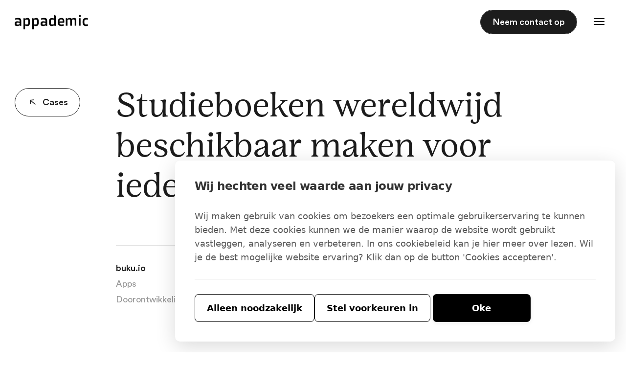

--- FILE ---
content_type: text/html; charset=UTF-8
request_url: https://appademic.nl/case/buku/
body_size: 58967
content:
<!DOCTYPE html>
<html lang="nl-NL">
<head>
	<meta charset="UTF-8">
    <meta name="viewport" content="width=device-width, initial-scale=1, maximum-scale=5, user-scalable=yes">
	<meta http-equiv="X-UA-Compatible" content="IE=edge">
    <meta name="theme-color" content="#ffffff">
    <meta http-equiv="cleartype" content="on">
    
    <title>BUKU | Appademic</title>

<!-- The SEO Framework: door Sybre Waaijer -->
<meta name="robots" content="max-snippet:-1,max-image-preview:standard,max-video-preview:-1" />
<link rel="canonical" href="https://appademic.nl/case/buku/" />
<meta name="description" content="In de trein, op een bankje in het park of in de wachtkamer bij de tandarts. Met BUKU heb jij altijd en overal toegang tot je studieboeken." />
<meta property="og:type" content="article" />
<meta property="og:locale" content="nl_NL" />
<meta property="og:site_name" content="Appademic" />
<meta property="og:title" content="BUKU | Appademic" />
<meta property="og:description" content="In de trein, op een bankje in het park of in de wachtkamer bij de tandarts. Met BUKU heb jij altijd en overal toegang tot je studieboeken. Studeren kan wanneer het jou uitkomt en je hebt alles direct…" />
<meta property="og:url" content="https://appademic.nl/case/buku/" />
<meta property="og:image" content="https://appademic.nl/wp-content/uploads/2019/01/a9d781fd0873350905b302a2a7d531be.jpg" />
<meta property="og:image:width" content="1400" />
<meta property="og:image:height" content="788" />
<meta property="article:published_time" content="2019-01-10T11:23:23+00:00" />
<meta property="article:modified_time" content="2024-12-06T11:34:19+00:00" />
<meta name="twitter:card" content="summary_large_image" />
<meta name="twitter:title" content="BUKU | Appademic" />
<meta name="twitter:description" content="In de trein, op een bankje in het park of in de wachtkamer bij de tandarts. Met BUKU heb jij altijd en overal toegang tot je studieboeken. Studeren kan wanneer het jou uitkomt en je hebt alles direct…" />
<meta name="twitter:image" content="https://appademic.nl/wp-content/uploads/2019/01/a9d781fd0873350905b302a2a7d531be.jpg" />
<script type="application/ld+json">{"@context":"https://schema.org","@graph":[{"@type":"WebSite","@id":"https://appademic.nl/#/schema/WebSite","url":"https://appademic.nl/","name":"Appademic","inLanguage":"nl-NL","potentialAction":{"@type":"SearchAction","target":{"@type":"EntryPoint","urlTemplate":"https://appademic.nl/search/{search_term_string}/"},"query-input":"required name=search_term_string"},"publisher":{"@type":"Organization","@id":"https://appademic.nl/#/schema/Organization","name":"Appademic","url":"https://appademic.nl/","logo":{"@type":"ImageObject","url":"https://appademic.nl/wp-content/uploads/2024/12/cropped-Avatar-1.png","contentUrl":"https://appademic.nl/wp-content/uploads/2024/12/cropped-Avatar-1.png","width":512,"height":512,"contentSize":"47205"}}},{"@type":"WebPage","@id":"https://appademic.nl/case/buku/","url":"https://appademic.nl/case/buku/","name":"BUKU | Appademic","description":"In de trein, op een bankje in het park of in de wachtkamer bij de tandarts. Met BUKU heb jij altijd en overal toegang tot je studieboeken.","inLanguage":"nl-NL","isPartOf":{"@id":"https://appademic.nl/#/schema/WebSite"},"breadcrumb":{"@type":"BreadcrumbList","@id":"https://appademic.nl/#/schema/BreadcrumbList","itemListElement":[{"@type":"ListItem","position":1,"item":"https://appademic.nl/","name":"Appademic"},{"@type":"ListItem","position":2,"name":"BUKU"}]},"potentialAction":{"@type":"ReadAction","target":"https://appademic.nl/case/buku/"},"datePublished":"2019-01-10T11:23:23+00:00","dateModified":"2024-12-06T11:34:19+00:00"}]}</script>
<!-- / The SEO Framework: door Sybre Waaijer | 3.44ms meta | 0.54ms boot -->

<link rel='dns-prefetch' href='//www.googletagmanager.com' />
<style id='wp-img-auto-sizes-contain-inline-css' type='text/css'>
img:is([sizes=auto i],[sizes^="auto," i]){contain-intrinsic-size:3000px 1500px}
/*# sourceURL=wp-img-auto-sizes-contain-inline-css */
</style>
<style id='classic-theme-styles-inline-css' type='text/css'>
/*! This file is auto-generated */
.wp-block-button__link{color:#fff;background-color:#32373c;border-radius:9999px;box-shadow:none;text-decoration:none;padding:calc(.667em + 2px) calc(1.333em + 2px);font-size:1.125em}.wp-block-file__button{background:#32373c;color:#fff;text-decoration:none}
/*# sourceURL=/wp-includes/css/classic-themes.min.css */
</style>
<link rel="stylesheet" href="/wp-content/themes/appademic-nl/assets/css/main.css"><meta name="generator" content="Site Kit by Google 1.170.0" /><link rel="icon" href="/wp-content/uploads/2024/12/cropped-Avatar-1-32x32.png" sizes="32x32">
<link rel="icon" href="/wp-content/uploads/2024/12/cropped-Avatar-1-192x192.png" sizes="192x192">
<link rel="apple-touch-icon" href="/wp-content/uploads/2024/12/cropped-Avatar-1-180x180.png">
<meta name="msapplication-TileImage" content="/wp-content/uploads/2024/12/cropped-Avatar-1-270x270.png">

    <script src="https://consent.cookiedock.com" data-cuuid="a004653d-71f9-4937-bb99-42e17f3057d3"></script>

    <script type="text/javascript">
        (function(c,l,a,r,i,t,y){
            c[a]=c[a]||function(){(c[a].q=c[a].q||[]).push(arguments)};
            t=l.createElement(r);t.async=1;t.src="https://www.clarity.ms/tag/"+i;
            y=l.getElementsByTagName(r)[0];y.parentNode.insertBefore(t,y);
        })(window, document, "clarity", "script", "tfsn30u2h2");
    </script>
<style id='global-styles-inline-css' type='text/css'>
:root{--wp--preset--aspect-ratio--square: 1;--wp--preset--aspect-ratio--4-3: 4/3;--wp--preset--aspect-ratio--3-4: 3/4;--wp--preset--aspect-ratio--3-2: 3/2;--wp--preset--aspect-ratio--2-3: 2/3;--wp--preset--aspect-ratio--16-9: 16/9;--wp--preset--aspect-ratio--9-16: 9/16;--wp--preset--color--black: #000000;--wp--preset--color--cyan-bluish-gray: #abb8c3;--wp--preset--color--white: #ffffff;--wp--preset--color--pale-pink: #f78da7;--wp--preset--color--vivid-red: #cf2e2e;--wp--preset--color--luminous-vivid-orange: #ff6900;--wp--preset--color--luminous-vivid-amber: #fcb900;--wp--preset--color--light-green-cyan: #7bdcb5;--wp--preset--color--vivid-green-cyan: #00d084;--wp--preset--color--pale-cyan-blue: #8ed1fc;--wp--preset--color--vivid-cyan-blue: #0693e3;--wp--preset--color--vivid-purple: #9b51e0;--wp--preset--gradient--vivid-cyan-blue-to-vivid-purple: linear-gradient(135deg,rgb(6,147,227) 0%,rgb(155,81,224) 100%);--wp--preset--gradient--light-green-cyan-to-vivid-green-cyan: linear-gradient(135deg,rgb(122,220,180) 0%,rgb(0,208,130) 100%);--wp--preset--gradient--luminous-vivid-amber-to-luminous-vivid-orange: linear-gradient(135deg,rgb(252,185,0) 0%,rgb(255,105,0) 100%);--wp--preset--gradient--luminous-vivid-orange-to-vivid-red: linear-gradient(135deg,rgb(255,105,0) 0%,rgb(207,46,46) 100%);--wp--preset--gradient--very-light-gray-to-cyan-bluish-gray: linear-gradient(135deg,rgb(238,238,238) 0%,rgb(169,184,195) 100%);--wp--preset--gradient--cool-to-warm-spectrum: linear-gradient(135deg,rgb(74,234,220) 0%,rgb(151,120,209) 20%,rgb(207,42,186) 40%,rgb(238,44,130) 60%,rgb(251,105,98) 80%,rgb(254,248,76) 100%);--wp--preset--gradient--blush-light-purple: linear-gradient(135deg,rgb(255,206,236) 0%,rgb(152,150,240) 100%);--wp--preset--gradient--blush-bordeaux: linear-gradient(135deg,rgb(254,205,165) 0%,rgb(254,45,45) 50%,rgb(107,0,62) 100%);--wp--preset--gradient--luminous-dusk: linear-gradient(135deg,rgb(255,203,112) 0%,rgb(199,81,192) 50%,rgb(65,88,208) 100%);--wp--preset--gradient--pale-ocean: linear-gradient(135deg,rgb(255,245,203) 0%,rgb(182,227,212) 50%,rgb(51,167,181) 100%);--wp--preset--gradient--electric-grass: linear-gradient(135deg,rgb(202,248,128) 0%,rgb(113,206,126) 100%);--wp--preset--gradient--midnight: linear-gradient(135deg,rgb(2,3,129) 0%,rgb(40,116,252) 100%);--wp--preset--font-size--small: 13px;--wp--preset--font-size--medium: 20px;--wp--preset--font-size--large: 36px;--wp--preset--font-size--x-large: 42px;--wp--preset--spacing--20: 0.44rem;--wp--preset--spacing--30: 0.67rem;--wp--preset--spacing--40: 1rem;--wp--preset--spacing--50: 1.5rem;--wp--preset--spacing--60: 2.25rem;--wp--preset--spacing--70: 3.38rem;--wp--preset--spacing--80: 5.06rem;--wp--preset--shadow--natural: 6px 6px 9px rgba(0, 0, 0, 0.2);--wp--preset--shadow--deep: 12px 12px 50px rgba(0, 0, 0, 0.4);--wp--preset--shadow--sharp: 6px 6px 0px rgba(0, 0, 0, 0.2);--wp--preset--shadow--outlined: 6px 6px 0px -3px rgb(255, 255, 255), 6px 6px rgb(0, 0, 0);--wp--preset--shadow--crisp: 6px 6px 0px rgb(0, 0, 0);}:where(.is-layout-flex){gap: 0.5em;}:where(.is-layout-grid){gap: 0.5em;}body .is-layout-flex{display: flex;}.is-layout-flex{flex-wrap: wrap;align-items: center;}.is-layout-flex > :is(*, div){margin: 0;}body .is-layout-grid{display: grid;}.is-layout-grid > :is(*, div){margin: 0;}:where(.wp-block-columns.is-layout-flex){gap: 2em;}:where(.wp-block-columns.is-layout-grid){gap: 2em;}:where(.wp-block-post-template.is-layout-flex){gap: 1.25em;}:where(.wp-block-post-template.is-layout-grid){gap: 1.25em;}.has-black-color{color: var(--wp--preset--color--black) !important;}.has-cyan-bluish-gray-color{color: var(--wp--preset--color--cyan-bluish-gray) !important;}.has-white-color{color: var(--wp--preset--color--white) !important;}.has-pale-pink-color{color: var(--wp--preset--color--pale-pink) !important;}.has-vivid-red-color{color: var(--wp--preset--color--vivid-red) !important;}.has-luminous-vivid-orange-color{color: var(--wp--preset--color--luminous-vivid-orange) !important;}.has-luminous-vivid-amber-color{color: var(--wp--preset--color--luminous-vivid-amber) !important;}.has-light-green-cyan-color{color: var(--wp--preset--color--light-green-cyan) !important;}.has-vivid-green-cyan-color{color: var(--wp--preset--color--vivid-green-cyan) !important;}.has-pale-cyan-blue-color{color: var(--wp--preset--color--pale-cyan-blue) !important;}.has-vivid-cyan-blue-color{color: var(--wp--preset--color--vivid-cyan-blue) !important;}.has-vivid-purple-color{color: var(--wp--preset--color--vivid-purple) !important;}.has-black-background-color{background-color: var(--wp--preset--color--black) !important;}.has-cyan-bluish-gray-background-color{background-color: var(--wp--preset--color--cyan-bluish-gray) !important;}.has-white-background-color{background-color: var(--wp--preset--color--white) !important;}.has-pale-pink-background-color{background-color: var(--wp--preset--color--pale-pink) !important;}.has-vivid-red-background-color{background-color: var(--wp--preset--color--vivid-red) !important;}.has-luminous-vivid-orange-background-color{background-color: var(--wp--preset--color--luminous-vivid-orange) !important;}.has-luminous-vivid-amber-background-color{background-color: var(--wp--preset--color--luminous-vivid-amber) !important;}.has-light-green-cyan-background-color{background-color: var(--wp--preset--color--light-green-cyan) !important;}.has-vivid-green-cyan-background-color{background-color: var(--wp--preset--color--vivid-green-cyan) !important;}.has-pale-cyan-blue-background-color{background-color: var(--wp--preset--color--pale-cyan-blue) !important;}.has-vivid-cyan-blue-background-color{background-color: var(--wp--preset--color--vivid-cyan-blue) !important;}.has-vivid-purple-background-color{background-color: var(--wp--preset--color--vivid-purple) !important;}.has-black-border-color{border-color: var(--wp--preset--color--black) !important;}.has-cyan-bluish-gray-border-color{border-color: var(--wp--preset--color--cyan-bluish-gray) !important;}.has-white-border-color{border-color: var(--wp--preset--color--white) !important;}.has-pale-pink-border-color{border-color: var(--wp--preset--color--pale-pink) !important;}.has-vivid-red-border-color{border-color: var(--wp--preset--color--vivid-red) !important;}.has-luminous-vivid-orange-border-color{border-color: var(--wp--preset--color--luminous-vivid-orange) !important;}.has-luminous-vivid-amber-border-color{border-color: var(--wp--preset--color--luminous-vivid-amber) !important;}.has-light-green-cyan-border-color{border-color: var(--wp--preset--color--light-green-cyan) !important;}.has-vivid-green-cyan-border-color{border-color: var(--wp--preset--color--vivid-green-cyan) !important;}.has-pale-cyan-blue-border-color{border-color: var(--wp--preset--color--pale-cyan-blue) !important;}.has-vivid-cyan-blue-border-color{border-color: var(--wp--preset--color--vivid-cyan-blue) !important;}.has-vivid-purple-border-color{border-color: var(--wp--preset--color--vivid-purple) !important;}.has-vivid-cyan-blue-to-vivid-purple-gradient-background{background: var(--wp--preset--gradient--vivid-cyan-blue-to-vivid-purple) !important;}.has-light-green-cyan-to-vivid-green-cyan-gradient-background{background: var(--wp--preset--gradient--light-green-cyan-to-vivid-green-cyan) !important;}.has-luminous-vivid-amber-to-luminous-vivid-orange-gradient-background{background: var(--wp--preset--gradient--luminous-vivid-amber-to-luminous-vivid-orange) !important;}.has-luminous-vivid-orange-to-vivid-red-gradient-background{background: var(--wp--preset--gradient--luminous-vivid-orange-to-vivid-red) !important;}.has-very-light-gray-to-cyan-bluish-gray-gradient-background{background: var(--wp--preset--gradient--very-light-gray-to-cyan-bluish-gray) !important;}.has-cool-to-warm-spectrum-gradient-background{background: var(--wp--preset--gradient--cool-to-warm-spectrum) !important;}.has-blush-light-purple-gradient-background{background: var(--wp--preset--gradient--blush-light-purple) !important;}.has-blush-bordeaux-gradient-background{background: var(--wp--preset--gradient--blush-bordeaux) !important;}.has-luminous-dusk-gradient-background{background: var(--wp--preset--gradient--luminous-dusk) !important;}.has-pale-ocean-gradient-background{background: var(--wp--preset--gradient--pale-ocean) !important;}.has-electric-grass-gradient-background{background: var(--wp--preset--gradient--electric-grass) !important;}.has-midnight-gradient-background{background: var(--wp--preset--gradient--midnight) !important;}.has-small-font-size{font-size: var(--wp--preset--font-size--small) !important;}.has-medium-font-size{font-size: var(--wp--preset--font-size--medium) !important;}.has-large-font-size{font-size: var(--wp--preset--font-size--large) !important;}.has-x-large-font-size{font-size: var(--wp--preset--font-size--x-large) !important;}
/*# sourceURL=global-styles-inline-css */
</style>
</head>
<body>
    <main class="wrapper">
        <a href="https://appademic.nl" class="header-logo" aria-label="Appademic logo">
            <svg xmlns="http://www.w3.org/2000/svg" viewBox="0 0 150 30" aria-hidden="true" role="img">
                <title>Appademic logo</title>
                <path fill="#fff" d="M3.647 18.344c0 .437.055.784.165 1.041.11.258.27.453.48.587.21.134.468.22.773.26.306.04.653.06 1.043.06.511 0 .993-.047 1.449-.142.455-.094.858-.195 1.208-.304.4-.13.775-.277 1.126-.446v-2.72c-.32-.06-.666-.114-1.036-.164-.32-.05-.683-.091-1.088-.126a15.104 15.104 0 0 0-1.283-.052c-.5 0-.929.022-1.283.066-.356.045-.649.14-.878.283-.23.144-.4.347-.51.61-.111.262-.166.611-.166 1.047Zm-3.647 0c0-.892.132-1.644.398-2.26.265-.613.625-1.109 1.08-1.486.456-.376.991-.649 1.606-.817a7.504 7.504 0 0 1 1.989-.253c.72 0 1.373.04 1.959.119.585.08 1.093.169 1.523.268.49.109.935.233 1.336.371v-1.452c0-.365-.013-.674-.038-.925a3.235 3.235 0 0 0-.127-.66 1.42 1.42 0 0 0-.248-.474 2.455 2.455 0 0 0-.383-.37c-.32-.227-.76-.39-1.32-.49-.561-.098-1.291-.148-2.192-.148a27.946 27.946 0 0 0-3.092.178c-.49.05-.955.105-1.395.164V7.631c.4-.16.895-.303 1.485-.433.5-.11 1.126-.211 1.877-.306.75-.095 1.64-.142 2.671-.142.69 0 1.303.027 1.839.082a7.202 7.202 0 0 1 1.418.275c.41.129.773.297 1.088.505.315.208.598.466.848.773.21.258.385.53.526.818.14.287.255.624.345 1.01.09.387.152.83.187 1.33.035.501.053 1.084.053 1.747v9.499h-3.017l-.27-1.16c-.44.308-.926.58-1.456.818-.46.198-.998.381-1.613.55a7.697 7.697 0 0 1-2.034.253c-.9 0-1.671-.09-2.312-.268-.64-.178-1.163-.46-1.568-.847-.405-.387-.7-.892-.885-1.516C.092 19.994 0 19.236 0 18.344Z"/>
                <path fill="#fff" d="M21.311 19.693c.276.089.585.163.927.222.295.05.644.097 1.048.14.404.045.858.067 1.362.067.618 0 1.129-.061 1.533-.185.404-.123.722-.372.955-.747.233-.376.397-.906.492-1.592.095-.687.142-1.587.142-2.703 0-.918-.035-1.696-.106-2.332-.072-.637-.205-1.156-.4-1.556-.194-.4-.465-.688-.813-.866-.346-.177-.791-.266-1.332-.266-.495 0-.97.037-1.427.11-.456.075-.86.152-1.212.23-.418.099-.808.208-1.169.326v9.152Zm0 10.307h-3.4V7.194h2.486l.414 1.155a12.702 12.702 0 0 1 1.715-.8 16.7 16.7 0 0 1 1.836-.547A9.46 9.46 0 0 1 26.6 6.75c.8 0 1.495.156 2.086.466.59.311 1.084.8 1.48 1.466.394.667.69 1.521.885 2.562.195 1.042.293 2.293.293 3.755 0 1.55-.116 2.853-.35 3.91-.233 1.056-.58 1.907-1.041 2.554-.462.646-1.03 1.11-1.706 1.392-.675.281-1.455.422-2.34.422a9.362 9.362 0 0 1-1.79-.163 12.199 12.199 0 0 1-1.463-.37 10.72 10.72 0 0 1-1.342-.533V30Z"/>
                <path fill="#fff" d="M39.222 19.693c.276.089.585.163.928.222.294.05.643.097 1.047.14.404.045.858.067 1.362.067.618 0 1.129-.061 1.533-.185.404-.123.722-.372.955-.747.233-.376.397-.906.492-1.592.095-.687.143-1.587.143-2.703 0-.918-.036-1.696-.107-2.332-.072-.637-.205-1.156-.4-1.556-.194-.4-.465-.688-.812-.866-.347-.177-.792-.266-1.333-.266-.495 0-.97.037-1.426.11-.457.075-.86.152-1.212.23-.419.099-.808.208-1.17.326v9.152Zm0 10.307h-3.4V7.194h2.486l.414 1.155a12.695 12.695 0 0 1 1.715-.8 16.7 16.7 0 0 1 1.836-.547 9.462 9.462 0 0 1 2.237-.252c.8 0 1.495.156 2.086.466.59.311 1.084.8 1.48 1.466.394.667.69 1.521.886 2.562.194 1.042.292 2.293.292 3.755 0 1.55-.116 2.853-.35 3.91-.233 1.056-.58 1.907-1.041 2.554-.462.646-1.03 1.11-1.705 1.392-.676.281-1.456.422-2.34.422a9.363 9.363 0 0 1-1.791-.163 12.199 12.199 0 0 1-1.463-.37 10.712 10.712 0 0 1-1.342-.533V30Z"/>
                <path fill="#fff" d="M56.632 18.344c0 .437.055.784.165 1.041.11.258.27.453.48.587.21.134.468.22.773.26.306.04.654.06 1.044.06.51 0 .993-.047 1.448-.142.455-.094.858-.195 1.208-.304.4-.13.776-.277 1.126-.446v-2.72c-.32-.06-.665-.114-1.036-.164-.32-.05-.682-.091-1.088-.126a15.106 15.106 0 0 0-1.283-.052c-.5 0-.928.022-1.283.066-.355.045-.648.14-.878.283-.23.144-.4.347-.51.61-.11.262-.166.611-.166 1.047Zm-3.647 0c0-.892.133-1.644.398-2.26.265-.613.625-1.109 1.08-1.486.456-.376.991-.649 1.606-.817a7.503 7.503 0 0 1 1.99-.253c.72 0 1.372.04 1.958.119.585.08 1.093.169 1.523.268.49.109.936.233 1.336.371v-1.452c0-.365-.013-.674-.037-.925a3.237 3.237 0 0 0-.128-.66 1.424 1.424 0 0 0-.248-.474 2.448 2.448 0 0 0-.383-.37c-.32-.227-.76-.39-1.32-.49-.56-.098-1.291-.148-2.191-.148a27.939 27.939 0 0 0-3.092.178 42.7 42.7 0 0 0-1.396.164V7.631c.4-.16.895-.303 1.486-.433.5-.11 1.126-.211 1.876-.306s1.64-.142 2.671-.142c.69 0 1.303.027 1.839.082a7.202 7.202 0 0 1 1.418.275c.41.129.773.297 1.088.505.316.208.598.466.848.773.21.258.386.53.526.818.14.287.255.624.345 1.01.09.387.152.83.187 1.33.035.501.053 1.084.053 1.747v9.499h-3.017l-.27-1.16a8.91 8.91 0 0 1-1.456.818c-.46.198-.998.381-1.613.55a7.694 7.694 0 0 1-2.034.253c-.9 0-1.671-.09-2.311-.268-.64-.178-1.163-.46-1.569-.847-.405-.387-.7-.892-.885-1.516-.185-.625-.278-1.383-.278-2.275Z"/>
                <path fill="#fff" d="M76.822 20.125a9.71 9.71 0 0 0 1.487-.11 12.25 12.25 0 0 0 1.264-.256 9.539 9.539 0 0 0 1.197-.381v-8.846c-.41-.098-.843-.19-1.302-.279a23.498 23.498 0 0 0-1.338-.19 13.337 13.337 0 0 0-1.548-.088c-.548 0-.997.09-1.346.27-.35.182-.623.483-.822.903-.2.42-.337.973-.412 1.658a24.04 24.04 0 0 0-.111 2.538c0 .87.034 1.608.104 2.215.07.606.21 1.1.42 1.48.208.382.504.659.889.83.383.17.89.256 1.518.256Zm-1.257 3.125c-.887 0-1.667-.142-2.34-.425-.673-.284-1.234-.746-1.682-1.387-.45-.64-.79-1.479-1.025-2.515-.234-1.037-.357-2.303-.366-3.8-.02-1.486.092-2.752.336-3.799.244-1.046.598-1.9 1.062-2.56.463-.66 1.032-1.139 1.705-1.437.673-.298 1.433-.447 2.28-.447.778 0 1.486.058 2.124.176a17.03 17.03 0 0 1 1.66.38c.548.167 1.032.348 1.45.544V0l3.56 2.321v20.474h-3.066l-.21-1.232a9.286 9.286 0 0 1-1.525.85c-.489.216-1.069.409-1.742.58a9.011 9.011 0 0 1-2.22.257Z"/>
                <path fill="#fff" d="M98.288 13.743v-.564c0-.593-.037-1.11-.11-1.55-.073-.44-.222-.804-.446-1.09-.225-.288-.541-.5-.951-.639-.41-.139-.957-.208-1.639-.208-.732 0-1.33.087-1.792.26-.464.173-.825.43-1.084.772-.258.341-.434.764-.526 1.268a9.78 9.78 0 0 0-.14 1.751h6.688Zm-10.228 1.08c0-1.627.21-2.962.628-4.007.42-1.045.976-1.868 1.669-2.47a5.807 5.807 0 0 1 2.37-1.249c.888-.231 1.8-.347 2.737-.347 1.18 0 2.158.163 2.934.488.775.325 1.392.781 1.851 1.367.458.587.78 1.29.965 2.107.186.819.278 1.72.278 2.706 0 .463-.017.942-.051 1.434-.034.493-.08 1-.139 1.523H91.63c.01.7.085 1.289.227 1.767.141.478.375.867.702 1.168.327.3.76.517 1.302.65s1.218.2 2.027.2a32.863 32.863 0 0 0 3.483-.178c.526-.049 1.004-.113 1.433-.192v2.455c-.497.187-1.038.355-1.624.502-.497.128-1.078.244-1.741.348-.663.103-1.37.155-2.121.155-1.152 0-2.176-.145-3.074-.436a5.268 5.268 0 0 1-2.275-1.434c-.62-.665-1.092-1.535-1.42-2.61-.326-1.074-.49-2.39-.49-3.947Z"/>
                <path fill="#fff" d="M104.478 7.186h2.521l.421 1.132c.541-.29 1.116-.552 1.725-.784a16.768 16.768 0 0 1 1.776-.537 8.474 8.474 0 0 1 2.051-.247c.85 0 1.553.136 2.109.407a2.95 2.95 0 0 1 1.297 1.219 16.7 16.7 0 0 1 .942-.48 12.704 12.704 0 0 1 2.899-.965 8.932 8.932 0 0 1 1.827-.181c1.411 0 2.442.4 3.095 1.198.652.798.978 2.03.978 3.694V22.5h-3.45V12.31c0-.465-.029-.854-.086-1.169-.059-.314-.169-.57-.333-.77a1.366 1.366 0 0 0-.672-.428c-.285-.086-.658-.13-1.121-.13-.366 0-.721.022-1.063.065a10.655 10.655 0 0 0-1.793.385c-.245.078-.455.145-.629.203.03.252.049.518.059.799.009.28.014.508.014.682V22.5h-3.45V12.31c0-.465-.031-.854-.094-1.169a1.724 1.724 0 0 0-.339-.77 1.373 1.373 0 0 0-.659-.428c-.274-.086-.624-.13-1.048-.13-.482 0-.932.036-1.352.109-.419.072-.793.147-1.12.225-.386.097-.738.203-1.056.32V22.5h-3.449V7.186Z"/>
                <path fill="#fff" d="M131.625 22.5h3.195V7.274h-3.195V22.5Zm1.598-17.81c-.367 0-.669-.029-.906-.087a1.212 1.212 0 0 1-.577-.303 1.173 1.173 0 0 1-.309-.591 4.404 4.404 0 0 1-.087-.967c0-.395.029-.72.087-.974.058-.255.161-.46.309-.614.147-.154.34-.26.577-.317.237-.058.539-.087.906-.087.366 0 .668.029.906.087.237.057.427.163.57.317.143.154.242.359.296.614.053.255.08.58.08.974s-.027.716-.08.967c-.054.25-.153.447-.296.591a1.17 1.17 0 0 1-.57.303 3.93 3.93 0 0 1-.906.087Z"/>
                <path fill="#fff" d="M138.806 14.97c0-1.492.173-2.76.521-3.804.348-1.044.82-1.892 1.416-2.544a5.329 5.329 0 0 1 2.094-1.424 7.269 7.269 0 0 1 2.559-.448c.696 0 1.321.047 1.873.142.553.094 1.025.196 1.416.306.457.129.852.273 1.186.432v2.447c-.324-.03-.677-.065-1.058-.105l-1.101-.067a21.517 21.517 0 0 0-1.286-.037c-.715 0-1.33.065-1.844.194-.515.13-.935.376-1.258.738-.325.364-.563.876-.716 1.537-.152.662-.228 1.529-.228 2.603 0 1.095.088 1.98.264 2.656.177.676.446 1.2.808 1.574.362.373.815.621 1.358.745.543.125 1.187.187 1.93.187.467 0 .899-.012 1.294-.037.396-.025.741-.057 1.037-.097.343-.04.653-.09.929-.15v2.477a5.507 5.507 0 0 1-1.115.478c-.372.119-.839.228-1.401.328s-1.22.149-1.973.149a8.423 8.423 0 0 1-2.609-.396 5.043 5.043 0 0 1-2.131-1.35c-.605-.636-1.084-1.484-1.437-2.543-.352-1.06-.528-2.39-.528-3.99Z"/>
            </svg>
        </a>
                <header class="header alt">
            <div class="header__content">
                <a href="/contact/" class="button alt">
                    Neem contact op
                </a>
                <button class="header__toggle" aria-label="Menu openen">
                    <div class="icon">
                        <span></span>
                        <span></span>
                        <span></span>
                    </div>
                </button>
            </div>
            <nav class="header__menu">
                <div class="container">
                    <div class="row align-items-center">
                        <div class="col-lg-4 offset-lg-1">
                            <ul id="menu-hoofdmenu" class="menu"><li class="menu-item menu-cases"><a href="/cases/">Cases</a></li>
<li class="menu-item menu-wat-we-doen"><a href="https://appademic.nl/wat-we-doen/">Wat we doen</a></li>
<li class="menu-item menu-over-ons"><a href="https://appademic.nl/over-ons/">Over ons</a></li>
<li class="menu-item menu-blog"><a href="https://appademic.nl/blog/">Blog</a></li>
<li class="menu-item menu-vacatures"><a href="/vacatures/">Vacatures</a></li>
<li class="js-toggle-contact header__contact__toggle menu-item menu-contact"><a href="/contact/">Contact</a></li>
</ul>                        </div>
                        <div class="col-lg-3 offset-lg-4">
                            <div class="content">
                                <p class="header__text">
                                    Radesingel 47 <br>
                                    9711 EH Groningen <br>
                                    Nederland
                                </p>
                                <ul class="meta">
                                    <li><a href="mailto:info@appademic.nl" title="Stuur een e-mail">info@appademic.nl</a></li>
                                    <li><a href="tel:0502110070" title="Bel ons">+31 (0)50 211 0070</a></li>
                                </ul>
                                <ul class="meta">
                                    <li>
                                        <a href="/contact/" title="Offerte aanvragen" target="_blank">
                                            Offerte aanvragen
                                        </a>
                                    </li>
                                    <li>
                                        <a href="/kennismaking/" title="Plan een kennismakingsgesprek in" target="_blank">
                                            Plan een kennismaking in
                                        </a>
                                    </li>
                                </ul>
                            </div>
                        </div>
                    </div>
                </div>
            </nav>
        </header>

    <section class="section">
        <div class="container">
            <div class="block block--case-single">
                <div class="row">
                    <div class="col-lg-2">
                        <a href="/cases/" class="button back">
                            <div class="icon">
    <svg width="28px" height="28px" viewBox="0 0 28 28" version="1.1" xmlns="http://www.w3.org/2000/svg" xmlns:xlink="http://www.w3.org/1999/xlink">
        <g stroke="none" stroke-width="1" fill="none" fill-rule="evenodd">
            <path d="M17.24958,7.00030375 L17.24958,9.00030375 L10.416,9 L20.25768,18.8422938 L20.96478,19.5493938 L19.55058,20.9635938 L9.001,10.414 L9.00174,17.2495938 L7.00174,17.2495938 L7.001,8.02 L7,8.00030375 C7,7.98715399 7.00025381,7.97406351 7.0007568,7.96103695 C7.00235648,7.94946638 7.00305153,7.93714821 7.0039733,7.92484384 C7.00512792,7.89398805 7.00873548,7.86421129 7.01362082,7.83486672 C7.01598062,7.82782031 7.01735158,7.82011363 7.01881334,7.8124208 C7.02366142,7.78076823 7.03100269,7.75029286 7.03970224,7.7203959 C7.0426958,7.71402914 7.04480948,7.70701609 7.04700179,7.70002236 C7.06116087,7.65148452 7.0797935,7.60507395 7.10164198,7.56052678 L7.14154533,7.4885962 C7.22793863,7.34417942 7.34543936,7.22691055 7.48517551,7.14283279 C7.49151346,7.13931094 7.49743498,7.13582655 7.50338415,7.13240834 C7.5287875,7.11755266 7.55547578,7.10378187 7.58282887,7.09120926 C7.59586825,7.08540857 7.60883368,7.07977743 7.62188922,7.07443398 C7.64552572,7.0645967 7.66965577,7.05579997 7.69419893,7.04792566 C7.7057356,7.04434547 7.71743954,7.04081715 7.72919217,7.03750781 C7.75216253,7.03095663 7.77553278,7.02529442 7.79920726,7.02046869 C7.80784658,7.01872029 7.81628216,7.01710408 7.8247334,7.01559707 L7.8608342,7.00987382 C7.90687008,7.00338139 7.95391297,7.00002375 8.00174,7.00002375 L7.91217072,7.00394323 C7.93545286,7.0018755 7.95879363,7.00062097 7.98214691,7.00017964 L7.993,7 L17.24958,7.00030375 Z" fill="#1C1C1C" fill-rule="nonzero" transform="translate(13.9824, 13.9818) scale(-1, 1) rotate(-45) translate(-13.9824, -13.9818)"></path>
        </g>
    </svg>
</div>                            Cases
                        </a>
                    </div>
                    <div class="col-lg-9">
                                                    <h1 class="block__title">
                                Studieboeken wereldwijd beschikbaar maken voor iedereen                            </h1>
                                            </div>
                    <div class="col-lg-10 offset-lg-2">
                        <hr>
                        <div class="row">
                            <div class="col-lg-3">
                                <div class="block__meta">
                                <ul>
                                                                            <li>
                                            <a href="http://buku.io" target="_blank">
                                                buku.io                                            </a>
                                        </li>
                                                                                                                                                        <li>
                                                <a href="https://appademic.nl/diensten/apps/">
                                                    Apps                                                </a>
                                            </li>
                                                                                    <li>
                                                <a href="https://appademic.nl/diensten/optimalisatie-en-innovatie/doorontwikkeling/">
                                                    Doorontwikkeling                                                </a>
                                            </li>
                                                                            </ul>
                                </div>
                            </div>
                            <div class="col-lg-8 offset-lg-1">
                                <p class="block__text">
                                    Voor een vast bedrag per maand digitaal toegang tot alle studieboeken. BUKU biedt je digitaal toegang tot een groeiend aantal studieboeken. Gebruik niet alleen de boeken die op jouw boekenlijst staan, maar ieder boek dat jou helpt bij je studie, onderzoek of vakgebied.                                </p>
                            </div>
                        </div>
                    </div>
                </div>
            </div>
        </div>
    </section>

    <section class="section section--logo">
                    <img width="1400" height="788" src="/wp-content/uploads/2019/01/a9d781fd0873350905b302a2a7d531be.jpg" class="section__img wp-post-image" alt="" decoding="async" fetchpriority="high" srcset="/wp-content/uploads/2019/01/a9d781fd0873350905b302a2a7d531be.jpg 1400w, /wp-content/uploads/2019/01/a9d781fd0873350905b302a2a7d531be-300x169.jpg 300w, /wp-content/uploads/2019/01/a9d781fd0873350905b302a2a7d531be-768x432.jpg 768w, /wp-content/uploads/2019/01/a9d781fd0873350905b302a2a7d531be-1024x576.jpg 1024w" sizes="(max-width: 1400px) 100vw, 1400px">                <?xml version="1.0" encoding="UTF-8"?> <svg class="section__logo" xmlns="http://www.w3.org/2000/svg" width="338" height="105" viewBox="0 0 338 105" fill="none"><mask id="mask0_446_1429" style="mask-type:luminance" maskUnits="userSpaceOnUse" x="0" y="0" width="88" height="105"><path fill-rule="evenodd" clip-rule="evenodd" d="M0 0H87.896V105H0V0Z" fill="white"></path></mask><g mask="url(#mask0_446_1429)"><path fill-rule="evenodd" clip-rule="evenodd" d="M63.7945 76.7H35.6076H21.424V73.9609H25.6403V63.3421H21.424V60.2604H35.6076H63.7945C67.3622 65.1614 67.3622 71.799 63.7945 76.7ZM21.424 41.6192H25.6403V31.0019H21.424V28.09H31.0559H49.7662C53.3349 32.991 53.3349 39.6269 49.7662 44.5316H31.0559H21.424V41.6192ZM66.3713 0.00053041H0.00241395L-0.000244141 0V73.7435V83.5237V105H21.5261H87.8933H87.896V21.4795C87.896 9.61634 78.2578 0.00053041 66.3713 0.00053041Z" fill="white"></path></g><path fill-rule="evenodd" clip-rule="evenodd" d="M139.88 71.6901C140.656 71.8014 141.444 71.87 142.248 71.8993C143.05 71.9291 143.757 71.9408 144.368 71.9408C145.363 71.9408 146.444 71.8429 147.608 71.6465C148.77 71.449 149.823 71.0738 150.765 70.5134C151.707 69.9529 152.496 69.1839 153.134 68.2035C153.77 67.2263 154.09 65.9219 154.09 64.298C154.09 62.7865 153.84 61.556 153.341 60.606C152.843 59.6528 152.151 58.9135 151.264 58.3802C150.377 57.8501 149.312 57.4706 148.065 57.245C146.818 57.0236 145.418 56.9113 143.868 56.9113H139.88V71.6901ZM142.538 46.1629C145.032 46.2742 147.081 45.826 148.688 44.818C150.294 43.8094 151.097 41.878 151.097 39.0236C151.097 37.6244 150.848 36.4902 150.351 35.6232C149.853 34.7562 149.198 34.0702 148.396 33.5651C147.594 33.0611 146.707 32.7242 145.739 32.5582C144.768 32.3894 143.813 32.3075 142.87 32.3075H141.375C140.93 32.3075 140.433 32.3623 139.88 32.4746V46.0767L142.538 46.1629ZM126.251 22.6492C128.465 22.2585 130.792 21.9913 133.232 21.8519C135.669 21.713 138.521 21.6411 141.79 21.6411C144.893 21.6411 147.786 21.8945 150.475 22.3979C153.16 22.9009 155.502 23.769 157.496 25.0005C159.49 26.2316 161.055 27.8852 162.193 29.954C163.327 32.027 163.895 34.6296 163.895 37.7639C163.895 40.3409 163.383 42.7178 162.359 44.9C161.332 47.0853 160.043 48.8209 158.493 50.1078C159.657 50.6102 160.793 51.2712 161.901 52.0818C163.01 52.894 163.992 53.9164 164.85 55.1475C165.709 56.378 166.417 57.823 166.971 59.4729C167.522 61.1244 167.801 62.9845 167.801 65.057C167.801 68.7506 167.135 71.7859 165.807 74.166C164.477 76.5446 162.662 78.4074 160.363 79.7486C158.064 81.0935 155.418 82.0302 152.428 82.5635C149.437 83.0936 146.278 83.3587 142.955 83.3587C140.627 83.3587 138.091 83.29 135.349 83.1495C132.607 83.0106 129.575 82.745 126.251 82.3522V22.6492Z" fill="white"></path><path fill-rule="evenodd" clip-rule="evenodd" d="M178.189 22.4429H191.894V54.4956C191.894 57.6281 192.032 60.2719 192.311 62.4253C192.59 64.5803 193.065 66.313 193.733 67.6272C194.401 68.9445 195.321 69.88 196.49 70.4401C197.664 71.0001 199.137 71.2761 200.92 71.2761C202.759 71.2761 204.264 71.0001 205.433 70.4401C206.605 69.88 207.522 68.9589 208.192 67.6708C208.86 66.3848 209.334 64.6638 209.613 62.5104C209.891 60.358 210.031 57.6845 210.031 54.4956V22.4429H223.735V57.0144C223.735 61.1558 223.388 64.8446 222.692 68.0904C221.994 71.3335 220.783 74.0901 219.056 76.3557C217.33 78.6213 215.003 80.3551 212.078 81.5576C209.152 82.7606 205.433 83.3589 200.92 83.3589C196.462 83.3589 192.773 82.7606 189.847 81.5576C186.92 80.3551 184.594 78.6213 182.87 76.3557C181.141 74.0901 179.928 71.3335 179.232 68.0904C178.536 64.8446 178.189 61.1558 178.189 57.0144V22.4429Z" fill="white"></path><path fill-rule="evenodd" clip-rule="evenodd" d="M252.515 51.997L268.22 22.5259H283.342L267.552 51.4094L285.262 82.477H270.058L252.515 51.997ZM238.732 32.9378H233.324L238.752 22.4429H252.265V82.5574H238.732V32.9378Z" fill="white"></path><path fill-rule="evenodd" clip-rule="evenodd" d="M292.454 22.4429H306.159V54.4956C306.159 57.6281 306.298 60.2719 306.577 62.4253C306.854 64.5803 307.33 66.313 307.998 67.6272C308.667 68.9445 309.587 69.88 310.756 70.4401C311.927 71.0001 313.402 71.2761 315.186 71.2761C317.024 71.2761 318.529 71.0001 319.698 70.4401C320.869 69.88 321.787 68.9589 322.456 67.6708C323.123 66.3848 323.598 64.6638 323.876 62.5104C324.156 60.358 324.295 57.6845 324.295 54.4956V22.4429H338V57.0144C338 61.1558 337.651 64.8446 336.956 68.0904C336.258 71.3335 335.046 74.0901 333.319 76.3557C331.593 78.6213 329.267 80.3551 326.343 81.5576C323.417 82.7606 319.698 83.3589 315.186 83.3589C310.725 83.3589 307.037 82.7606 304.112 81.5576C301.186 80.3551 298.86 78.6213 297.133 76.3557C295.405 74.0901 294.193 71.3335 293.498 68.0904C292.8 64.8446 292.454 61.1558 292.454 57.0144V22.4429Z" fill="white"></path></svg>     </section>
    
            <section class="section">
            <div class="container">
                <div class="row justify-content-center">
                    <div class="col-lg-8">
                        <div class="block">
                            <h2 class="title">Digitaal toegang tot al je studieboeken</h2>
<p>In de trein, op een bankje in het park of in de wachtkamer bij de tandarts. Met BUKU heb jij altijd en overal toegang tot je studieboeken. Studeren kan wanneer het jou uitkomt en je hebt alles direct bij de hand.</p>
<p>BUKU is een online streaming boekendienst waarmee studenten van verschillende hogescholen en universiteiten gemakkelijk online toegang hebben tot hun studieboeken. Naast de studieboeken voor hun eigen opleiding hebben zij ook toegang tot een enorme portal aan boeken waarmee hun kennis verbreed kan worden.</p>
<p>Alle studieboeken zijn gemakkelijk te lezen vanaf desktop, smartphone of tablet. Het enige wat je nodig hebt is een abonnement. Wij bieden gemak en verenigen studenten tijdens hun studententijd door deze unieke manier van studeren. Daarnaast brengt Buku uitgeverijen, scholen en hun studenten samen om optimaal te profiteren van alle studie mogelijkheden.</p>
                        </div>
                    </div>
                </div>
            </div>
        </section>
    
    

    
        <section class="section section--image">
    <img width="1440" height="640" src="/wp-content/uploads/2019/01/case-buku-laptop.jpg" class="section__img" alt="" decoding="async" srcset="/wp-content/uploads/2019/01/case-buku-laptop.jpg 1440w, /wp-content/uploads/2019/01/case-buku-laptop-300x133.jpg 300w, /wp-content/uploads/2019/01/case-buku-laptop-768x341.jpg 768w, /wp-content/uploads/2019/01/case-buku-laptop-1024x455.jpg 1024w" sizes="(max-width: 1440px) 100vw, 1440px" /></section>        
    
        <section class="section no-padding-top">
    <div class="container">
                    <div class="row justify-content-center">
    <div class="col-lg-8">
        <div class="block margin-both">
            <h2 style="text-align: center;">Impact creëren in de wereld door studieboeken toegankelijk te maken voor iedereen</h2>
        </div>
    </div>
</div>                    <div class="grid grid--style grid--style-2">
    <img width="1400" height="900" src="/wp-content/uploads/2019/01/0a44c08dd3791c1ed6beef8dc3d47655-1400x900.png" class="grid__img" alt="" decoding="async" />            <img width="708" height="770" src="/wp-content/uploads/2019/01/Artboard.png" class="grid__img" alt="" decoding="async" srcset="/wp-content/uploads/2019/01/Artboard.png 708w, /wp-content/uploads/2019/01/Artboard-276x300.png 276w" sizes="(max-width: 708px) 100vw, 708px" />    </div>                    <div class="row justify-content-center">
    <div class="col-lg-8">
        <div class="block margin-both">
            <h3>Maak aantekeningen, markeer tekst en zoek snel om alles te vinden wat je nodig hebt</h3>
<p>Aantekeningen maken, teksten markeren en je eigen boekenlijst samenstellen en delen zorgt ervoor dat jij voorbereid te werk gaat tijdens je studie. Om het studeren je zo gemakkelijk mogelijk af te laten gaan kun je met BUKU je leesinstellingen aanpassen naar jouw voorkeur. Door de offline ondersteuning kun je overal ter wereld op ieder moment je studieboeken gebruiken.</p>
        </div>
    </div>
</div>                    <div class="grid grid--style grid--style-2">
    <img width="708" height="600" src="/wp-content/uploads/2019/01/Group.png" class="grid__img" alt="" decoding="async" srcset="/wp-content/uploads/2019/01/Group.png 708w, /wp-content/uploads/2019/01/Group-300x254.png 300w" sizes="(max-width: 708px) 100vw, 708px" />            <video playsinline muted autoplay loop class="video">
            <source src="/wp-content/uploads/2019/01/buku-logo.mp4" type="video/mp4">
        </video>
    </div>                    <div class="row justify-content-center">
    <div class="col-lg-8">
        <div class="block margin-both">
            <h2 class="title">Enorm aanbod in studieboeken voor een vast bedrag per maand</h2>
<p>Studenten wereldwijd hebben studiemateriaal nodig om kennis en vaardigheden te ontwikkelen die de mogelijkheden in het leven vergroten. Helaas, voor 90% van de studenten blijft dit materiaal ontoegankelijk en onbetaalbaar. In veel landen is de standaard dat honderd studenten samen één fysiek boek te gebruiken. Een situatie die wat ons betreft tot het verleden behoort.</p>
<p>Samen met onze partners in de uitgeverswereld en met onze digitale oplossing geven we iedere individuele student betaalbare online en offline toegang tot duizenden titels voor hun studie, persoonlijke- en professionele ontwikkeling.</p>
        </div>
    </div>
</div>                    <div class="grid grid--style grid--style-3">
    <div class="block block--media" style="background-color: #57287c;">
        <div class="block__content">
            <img width="888" height="120" src="/wp-content/uploads/2019/01/a4f41b74ca9201582bb58b5e41f86396.jpg" class="block__img" alt="" decoding="async" srcset="/wp-content/uploads/2019/01/a4f41b74ca9201582bb58b5e41f86396.jpg 888w, /wp-content/uploads/2019/01/a4f41b74ca9201582bb58b5e41f86396-300x41.jpg 300w, /wp-content/uploads/2019/01/a4f41b74ca9201582bb58b5e41f86396-768x104.jpg 768w" sizes="(max-width: 888px) 100vw, 888px" />        </div>
    </div>
    <div class="block block--media image">
        <img width="1400" height="753" src="/wp-content/uploads/2019/01/13aba8b7dd129909774ba54d789a9aef.jpg" class="block__img" alt="" decoding="async" srcset="/wp-content/uploads/2019/01/13aba8b7dd129909774ba54d789a9aef.jpg 1400w, /wp-content/uploads/2019/01/13aba8b7dd129909774ba54d789a9aef-300x161.jpg 300w, /wp-content/uploads/2019/01/13aba8b7dd129909774ba54d789a9aef-768x413.jpg 768w, /wp-content/uploads/2019/01/13aba8b7dd129909774ba54d789a9aef-1024x551.jpg 1024w" sizes="(max-width: 1400px) 100vw, 1400px" />    </div>
    <div class="block block--media bottom bottom-big" style="background-color: #f7f6fb;">
        <div class="block__content">
            <img width="1208" height="1200" src="/wp-content/uploads/2019/01/BUKU_iPhone_Case.png" class="block__img" alt="" decoding="async" srcset="/wp-content/uploads/2019/01/BUKU_iPhone_Case.png 1208w, /wp-content/uploads/2019/01/BUKU_iPhone_Case-150x150.png 150w, /wp-content/uploads/2019/01/BUKU_iPhone_Case-300x298.png 300w, /wp-content/uploads/2019/01/BUKU_iPhone_Case-768x763.png 768w, /wp-content/uploads/2019/01/BUKU_iPhone_Case-1024x1017.png 1024w" sizes="(max-width: 1208px) 100vw, 1208px" />        </div>
    </div>
</div>                    <div class="block block--media content no-padding" style="background-color: #000000;">
    <div class="block__content">
        <img width="1600" height="778" src="/wp-content/uploads/2019/01/BUKU_Dashboard-1600x778.png" class="block__img" alt="" decoding="async" srcset="/wp-content/uploads/2019/01/BUKU_Dashboard-1600x778.png 1600w, /wp-content/uploads/2019/01/BUKU_Dashboard-300x146.png 300w, /wp-content/uploads/2019/01/BUKU_Dashboard-768x373.png 768w, /wp-content/uploads/2019/01/BUKU_Dashboard-1024x498.png 1024w, /wp-content/uploads/2019/01/BUKU_Dashboard-1536x747.png 1536w, /wp-content/uploads/2019/01/BUKU_Dashboard-2048x996.png 2048w" sizes="(max-width: 1600px) 100vw, 1600px" />    </div>
</div>                    <div class="block block--media content" style="background-color: #57287c;">
    <div class="block__content">
        <?xml version="1.0" encoding="UTF-8"?> <svg class="block__img" xmlns="http://www.w3.org/2000/svg" xmlns:xlink="http://www.w3.org/1999/xlink" width="1081px" height="303px" viewBox="0 0 1081 303" version="1.1"><title>Group 2</title><g id="Page-1" stroke="none" stroke-width="1" fill="none" fill-rule="evenodd"><g id="Group"><g><polygon id="Path" fill="#FFFFFF" fill-rule="nonzero" points="0 0 1079.99 0 1079.99 74.999 0 74.999"></polygon><rect id="Rectangle" stroke="#E6E6E6" stroke-width="0.75" fill="#FFFFFF" fill-rule="nonzero" x="200.26" y="19.503" width="312.747" height="36" rx="3"></rect><rect id="Rectangle" stroke="#E6E6E6" stroke-width="0.75" fill="#F7F6FB" fill-rule="nonzero" x="487.507" y="27.003" width="18" height="21" rx="1.5"></rect><path d="M221.045,40.288 C219.861201,41.5043071 218.114353,41.9892729 216.472955,41.5573064 C214.831557,41.1253398 213.549727,39.8433174 213.118007,38.2018543 C212.686287,36.5603913 213.171515,34.8136162 214.388,33.63 C216.233672,31.8341974 219.179698,31.8544796 221.000469,33.6755241 C222.82124,35.4965687 222.84108,38.4425982 221.045,40.288 L221.045,40.288 Z" id="Path" stroke="#323232" stroke-width="0.75" stroke-linecap="round" stroke-linejoin="round"></path><path d="M240.95,36.141 L241.796,36.141 L241.796,40.868 C241.796,41.248 241.745,41.586 241.648,41.888 C241.55,42.191 241.402,42.458 241.207,42.683 C240.993742,42.9208776 240.723664,43.1008148 240.422,43.206 C240.056848,43.33548 239.671363,43.3981467 239.284,43.391 C238.505,43.391 237.808,43.206 237.203,42.837 L237.408,42.052 C237.726,42.237 238.028,42.376 238.31,42.462 C238.587,42.55 238.9,42.591 239.243,42.591 C239.52,42.591 239.771,42.555 239.997,42.473 C240.217,42.396 240.397,42.288 240.54,42.15 C240.678574,42.0172517 240.78702,41.8562883 240.858,41.678 C240.93,41.498 240.966,41.304 240.966,41.088 L240.966,40.376 L240.94,40.376 C240.509,40.899 239.935,41.156 239.207,41.156 C238.556796,41.164002 237.929319,40.9170314 237.459,40.468 C237.227227,40.240702 237.047142,39.9661402 236.931,39.663 C236.797349,39.3327906 236.73105,38.9791971 236.736,38.623 C236.736,38.151 236.839,37.72 237.049,37.331 C237.259,36.941 237.551,36.638 237.92,36.413 C238.29,36.193 238.705,36.08 239.166,36.08 C239.51,36.08 239.833,36.146 240.14,36.28 C240.448,36.413 240.709,36.603 240.93,36.849 L240.95,36.849 L240.95,36.141 L240.95,36.141 Z M239.274,40.361 C239.781,40.361 240.192,40.197 240.509,39.863 C240.822,39.53 240.981,39.105 240.981,38.587 C240.981,38.079 240.817,37.664 240.494,37.346 C240.166,37.028 239.761,36.869 239.274,36.869 C238.787,36.869 238.387,37.033 238.074,37.361 C237.756,37.69 237.603,38.105 237.603,38.597 C237.603,38.812 237.628,39.012 237.685,39.197 C237.741,39.387 237.823,39.551 237.926,39.689 C238.028,39.833 238.146,39.95 238.284,40.053 C238.423,40.156 238.577,40.233 238.746,40.283 C238.915,40.335 239.089,40.361 239.274,40.361 L239.274,40.361 Z M245.898,36.08 C245.995,36.08 246.067,36.085 246.108,36.09 L246.108,37.028 C245.995586,37.0183797 245.882824,37.0133755 245.77,37.013 C245.452,37.013 245.175,37.09 244.939,37.243 C244.702829,37.3973466 244.516064,37.6163963 244.401,37.874 C244.273845,38.1613135 244.210718,38.4728509 244.216,38.787 L244.216,41.253 L243.365,41.253 L243.365,36.14 L244.216,36.14 L244.216,37.032 L244.237,37.032 C244.426,36.73 244.662,36.494 244.949,36.33 C245.236,36.166 245.549,36.079 245.898,36.079 L245.898,36.08 Z M249.271,41.32 C248.882,41.32 248.518,41.253 248.19,41.12 C247.872898,40.9983329 247.585965,40.8093192 247.349,40.566 C247.119705,40.3261099 246.938744,40.0443138 246.816,39.736 C246.686213,39.4079621 246.621674,39.0577533 246.626,38.705 C246.626,38.341 246.687,37.997 246.816,37.675 C246.944,37.351 247.123,37.075 247.349,36.838 C247.574,36.603 247.856,36.418 248.19,36.285 C248.533669,36.1473458 248.900795,36.0777243 249.271,36.08 C249.741071,36.0743547 250.204998,36.1871553 250.62,36.408 C251.02,36.628 251.332,36.941 251.558,37.341 C251.784,37.741 251.901,38.197 251.901,38.705 C251.901,39.212 251.784,39.663 251.558,40.063 C251.332,40.463 251.02,40.776 250.62,40.991 C250.22,41.211 249.769,41.319 249.271,41.319 L249.271,41.32 Z M249.271,40.535 C249.906168,40.5486039 250.49652,40.2089493 250.804,39.653 C250.958,39.376 251.04,39.058 251.04,38.705 C251.043627,38.3721182 250.962408,38.0437977 250.804,37.751 C250.497518,37.1934456 249.907121,36.8518395 249.271,36.864 C248.923,36.864 248.61,36.946 248.338,37.11 C248.061,37.274 247.851,37.5 247.708,37.777 C247.558639,38.0632656 247.4827,38.3821404 247.487,38.705 C247.487,39.043 247.559,39.351 247.708,39.627 C247.856,39.904 248.067,40.125 248.343,40.289 C248.615,40.453 248.923,40.535 249.271,40.535 L249.271,40.535 Z M255.931,36.08 C256.5,36.08 256.946,36.26 257.274,36.618 C257.603,36.977 257.767,37.515 257.767,38.223 L257.767,41.258 L256.916,41.258 L256.916,38.458 C256.920866,38.2038598 256.889553,37.9503196 256.823,37.705 C256.776121,37.5221924 256.688617,37.3523112 256.567,37.208 C256.459238,37.0902207 256.325786,36.9988571 256.177,36.941 C256.012135,36.8851669 255.839056,36.8574473 255.665,36.859 C255.178,36.859 254.788,37.029 254.496,37.356 C254.203,37.684 254.06,38.136 254.06,38.699 L254.06,41.253 L253.209,41.253 L253.209,36.14 L254.06,36.14 L254.06,37.022 L254.075,37.022 C254.278604,36.725904 254.553809,36.4861316 254.875,36.325 C255.202029,36.1590901 255.564318,36.0746933 255.931,36.079 L255.931,36.08 Z M263.237,33.521 L264.088,33.521 L264.088,41.253 L263.273,41.253 L263.273,40.443 L263.258,40.443 C263.124295,40.6220196 262.965303,40.780675 262.786,40.914 C262.606,41.048 262.406,41.145 262.186,41.217 C261.966,41.289 261.735,41.3190644 261.489,41.3190644 C261.151909,41.3213595 260.817507,41.2588926 260.504,41.135 C260.204679,41.0171882 259.932732,40.8391802 259.705,40.612 C259.471916,40.3799494 259.291795,40.1002171 259.177,39.792 C259.042202,39.4544383 258.975916,39.0934299 258.982,38.73 C258.982,38.361 259.043,38.007 259.171,37.68 C259.294,37.351 259.469,37.074 259.689,36.838 C259.905,36.603 260.171,36.418 260.484,36.285 C261.008283,36.0577927 261.594776,36.0178928 262.145,36.172 C262.570576,36.297601 262.946811,36.5519175 263.222,36.9 L263.237,36.9 L263.237,33.52 L263.237,33.521 Z M261.571,40.54 C261.791,40.54 262.007,40.499 262.212,40.412 C262.414724,40.3267148 262.599092,40.2031235 262.755,40.048 C262.916474,39.8833424 263.043604,39.6882278 263.129,39.474 C263.222,39.248 263.268004,39.002 263.268004,38.735 C263.268487,38.4845323 263.22307,38.2360957 263.134,38.002 C263.053433,37.7823707 262.933845,37.5791056 262.781,37.402 C262.630852,37.2370261 262.449756,37.1031578 262.248,37.008 C262.039406,36.9095492 261.81166,36.858332 261.581,36.858 C261.084,36.858 260.668,37.033 260.34,37.377 C260.012,37.725 259.848,38.177 259.848,38.735 C259.848,39.258 260.007,39.695 260.325,40.032 C260.643,40.371 261.058,40.54 261.571,40.54 L261.571,40.54 Z M267.277,41.32 C266.493,41.32 265.826,41.073 265.272,40.581 L265.713,39.935 C265.929,40.14 266.154,40.289 266.4,40.391 C266.646,40.494 266.939,40.545 267.277,40.545 C267.574,40.545 267.81,40.484 267.985,40.35 C268.14801,40.2415679 268.245973,40.0587802 268.246,39.863 C268.246183,39.8149313 268.241154,39.7669844 268.231,39.72 C268.218514,39.675364 268.197455,39.6335865 268.169,39.597 C268.138,39.556 268.108,39.525 268.082,39.494 C268.041902,39.4562267 267.997219,39.4236385 267.949,39.397 C267.887,39.366 267.836,39.335 267.795,39.315 C267.733103,39.2844511 267.669688,39.2570821 267.605,39.233 C267.534532,39.208627 267.46452,39.182956 267.395,39.156 L267.154,39.063 C267.112307,39.0518988 267.071247,39.0385458 267.031,39.023 C266.8649,38.9717449 266.702237,38.9099529 266.544,38.838 C266.401249,38.7766192 266.264071,38.7030118 266.134,38.618 C266.004409,38.5393488 265.888268,38.4404264 265.79,38.325 C265.696067,38.212292 265.623234,38.0835643 265.575,37.945 C265.517373,37.7861226 265.489573,37.617971 265.493,37.449 C265.493,37.059 265.652,36.736 265.975,36.474 C266.293,36.213 266.698,36.08 267.185,36.08 C267.827282,36.0742082 268.45059,36.2975781 268.943,36.71 L268.502,37.382 C268.092,37.028 267.636,36.849 267.144,36.849 C266.947752,36.8459902 266.755582,36.9051463 266.595,37.018 C266.447619,37.1112094 266.358483,37.2736187 266.359,37.448 C266.359,37.546 266.38,37.633 266.426,37.71 C266.478643,37.7984534 266.552547,37.8723568 266.641,37.925 C266.739,37.992 266.836,38.048 266.939,38.095 C267.036,38.141 267.164,38.192 267.328,38.253 C267.872,38.469 268.205,38.603 268.318,38.653 C268.666,38.828 268.897,39.043 269.01,39.294 C269.077,39.454 269.112,39.638 269.112,39.853 C269.11749,40.2481331 268.951095,40.6261709 268.656,40.889 C268.486966,41.0335221 268.289823,41.141457 268.077,41.206 C267.817922,41.2854461 267.547946,41.3235802 267.277,41.319 L267.277,41.32 Z M270.43,41.253 L270.43,33.52 L271.276,33.52 L271.276,41.252 L270.43,41.252 L270.43,41.253 Z M276.946,36.141 L277.797,36.141 L277.797,41.253 L276.982,41.253 L276.982,40.443 L276.967,40.443 C276.54544,41.0047408 275.880235,41.3304644 275.178,41.319 C274.840909,41.3213595 274.506507,41.2588926 274.193,41.135 C273.578898,40.8974587 273.095629,40.4087315 272.865,39.792 C272.73103,39.4542292 272.665101,39.0933212 272.671,38.73 C272.671,38.233 272.773,37.782 272.988,37.377 C273.414456,36.5686318 274.258124,36.0676076 275.172,36.08 C275.521,36.08 275.849,36.151 276.152,36.29 C276.454,36.433 276.711,36.633 276.926,36.9 L276.946,36.9 L276.946,36.141 L276.946,36.141 Z M275.26,40.5400145 C275.710641,40.5418611 276.143627,40.3649267 276.464,40.048 C276.618,39.894 276.746,39.699 276.839,39.474 C277.107728,38.7715456 276.974101,37.9785895 276.49,37.403 C276.336278,37.2374224 276.151865,37.1032725 275.947,37.008 C275.734704,36.9100227 275.503813,36.8588653 275.27,36.858 C274.773,36.858 274.357,37.033 274.029,37.377 C273.701,37.725 273.537,38.177 273.537,38.735 C273.537,39.258 273.696,39.695 274.014,40.032 C274.332,40.371 274.747,40.5400145 275.26,40.5400145 L275.26,40.5400145 Z M283.247,36.141 L284.093,36.141 L284.093,40.868 C284.093,41.248 284.042,41.586 283.945,41.888 C283.847,42.191 283.698,42.458 283.504,42.683 C283.290742,42.9208776 283.020664,43.1008148 282.719,43.206 C282.353848,43.33548 281.968363,43.3981467 281.581,43.391 C280.802,43.391 280.105,43.206 279.5,42.837 L279.705,42.052 C280.022,42.237 280.325,42.376 280.607,42.462 C280.884,42.55 281.197,42.591 281.54,42.591 C281.817,42.591 282.068,42.555 282.294,42.473 C282.514,42.396 282.694,42.288 282.837,42.15 C282.975574,42.0172517 283.08402,41.8562883 283.155,41.678 C283.227,41.498 283.263,41.304 283.263,41.088 L283.263,40.376 L283.237,40.376 C282.806,40.899 282.232,41.156 281.504,41.156 C280.853972,41.163044 280.226843,40.9162104 279.756,40.468 C279.524227,40.240702 279.344142,39.9661402 279.228,39.663 C279.094349,39.3327906 279.02805,38.9791971 279.033,38.623 C279.033,38.151 279.136,37.72 279.346,37.331 C279.556,36.941 279.848,36.638 280.217,36.413 C280.59397,36.1899154 281.024999,36.0747208 281.463,36.08 C281.807,36.08 282.13,36.146 282.437,36.28 C282.745,36.413 283.006,36.603 283.227,36.849 L283.247,36.849 L283.247,36.141 L283.247,36.141 Z M281.571,40.361 C282.078,40.361 282.489,40.197 282.806,39.863 C283.119,39.53 283.278,39.105 283.278,38.587 C283.278,38.079 283.114,37.664 282.791,37.346 C282.463,37.028 282.058,36.869 281.571,36.869 C281.084,36.869 280.684,37.033 280.371,37.361 C280.053,37.69 279.899,38.105 279.899,38.597 C279.899,38.812 279.925,39.012 279.981,39.197 C280.081737,39.5404008 280.292556,39.8411696 280.581,40.053 C280.72,40.156 280.874,40.233 281.043,40.283 C281.212,40.335 281.386,40.361 281.571,40.361 L281.571,40.361 Z M290.169,38.618 C290.169,38.751 290.158,38.864 290.143,38.966 L286.216,38.966 C286.267,39.443 286.452,39.822 286.764,40.109 C287.072,40.397 287.457,40.535 287.918,40.535 C288.22,40.535 288.492,40.473 288.738,40.35 C288.979,40.227 289.184,40.058 289.359,39.848 L289.953,40.356 C289.723,40.653 289.43,40.889 289.082,41.063 C288.733,41.237 288.333,41.319 287.887,41.319 C287.528,41.319 287.19,41.258 286.877,41.129 C286.57568,41.0070362 286.301931,40.8257839 286.072,40.596 C285.838621,40.3593502 285.657099,40.0766792 285.539,39.766 C285.405301,39.4267273 285.339064,39.0646328 285.344,38.7 C285.344,38.32 285.406,37.971 285.534,37.643 C285.657,37.315 285.831,37.038 286.047,36.813 C286.502944,36.3400498 287.133081,36.0750527 287.79,36.08 C288.256,36.08 288.672,36.192 289.036,36.408 C289.394,36.628 289.676,36.931 289.871,37.315 C290.066,37.7 290.169,38.135 290.169,38.618 L290.169,38.618 Z M287.836,36.864 C287.452315,36.8568137 287.079604,36.9922151 286.79,37.244 C286.498,37.494 286.313,37.833 286.236,38.259 L289.323,38.259 C289.251,37.839 289.087,37.499 288.825,37.243 C288.564,36.993 288.236,36.864 287.836,36.864 L287.836,36.864 Z M294.178,36.08 C294.747,36.08 295.193,36.26 295.521,36.618 C295.849,36.977 296.013,37.515 296.013,38.223 L296.013,41.258 L295.162,41.258 L295.162,38.458 C295.166657,38.2039348 295.135689,37.9504703 295.07,37.705 C295.022299,37.522506 294.934884,37.3527984 294.814,37.208 C294.706238,37.0902207 294.572786,36.9988571 294.424,36.941 C294.258785,36.8851854 294.085381,36.8574678 293.911,36.859 C293.424,36.859 293.035,37.029 292.742,37.356 C292.45,37.684 292.307,38.136 292.307,38.699 L292.307,41.253 L291.455,41.253 L291.455,36.14 L292.307,36.14 L292.307,37.022 L292.322,37.022 C292.525604,36.725904 292.800809,36.4861316 293.122,36.325 C293.448988,36.1589777 293.811305,36.0745743 294.178,36.079 L294.178,36.08 Z M303.939,36.141 L304.862,36.141 L302.786,41.253 L301.971,41.253 L299.884,36.141 L300.797,36.141 L302.371,40.171 L302.396,40.171 L303.939,36.141 Z M309.615,36.141 L310.466,36.141 L310.466,41.253 L309.651,41.253 L309.651,40.443 L309.635,40.443 C309.21441,41.0059117 308.548565,41.3319485 307.846,41.319 C307.498,41.319 307.169,41.258 306.862,41.135 C306.562388,41.0171821 306.290114,40.8391835 306.062,40.612 C305.828916,40.3799494 305.648795,40.1002171 305.534,39.792 C305.399713,39.4542911 305.333446,39.0933859 305.339,38.73 C305.339,38.233 305.442,37.782 305.657,37.377 C306.083975,36.5691253 306.927309,36.0682994 307.841,36.08 C308.19,36.08 308.518,36.151 308.82,36.29 C309.123,36.433 309.379,36.633 309.594,36.9 L309.615,36.9 L309.615,36.141 L309.615,36.141 Z M307.928,40.5400275 C308.379073,40.5425666 308.812629,40.3655461 309.133,40.048 C309.294474,39.8833424 309.421604,39.6882278 309.507,39.474 C309.6,39.248 309.646004,39.002 309.646004,38.735 C309.646487,38.4845323 309.60107,38.2360957 309.512,38.002 C309.431433,37.7823707 309.311845,37.5791056 309.159,37.402 C309.004809,37.2367721 308.820073,37.1029747 308.615,37.008 C308.402744,36.9099034 308.171827,36.8587401 307.938,36.858 C307.441,36.858 307.026,37.033 306.698,37.377 C306.37,37.725 306.206,38.177 306.206,38.735 C306.206,39.258 306.365,39.695 306.682,40.032 C307,40.371 307.416,40.5400275 307.928,40.5400275 L307.928,40.5400275 Z M314.757,36.08 C315.326,36.08 315.772,36.26 316.1,36.618 C316.429,36.977 316.593,37.515 316.593,38.223 L316.593,41.258 L315.742,41.258 L315.742,38.458 C315.746866,38.2038598 315.715553,37.9503196 315.649,37.705 C315.602121,37.5221924 315.514617,37.3523112 315.393,37.208 C315.285238,37.0902207 315.151786,36.9988571 315.003,36.941 C314.838135,36.8851669 314.665056,36.8574473 314.491,36.859 C314.004,36.859 313.614,37.029 313.322,37.356 C313.029,37.684 312.886,38.136 312.886,38.699 L312.886,41.253 L312.035,41.253 L312.035,36.14 L312.886,36.14 L312.886,37.022 L312.901,37.022 C313.112,36.719 313.378,36.489 313.701,36.325 C314.028029,36.1590901 314.390318,36.0746933 314.757,36.079 L314.757,36.08 Z M324.955,33.521 L325.806,33.521 L325.806,41.253 L324.991,41.253 L324.991,40.443 L324.975,40.443 C324.841821,40.6224743 324.682756,40.7812015 324.503,40.914 C324.321243,41.0470713 324.11889,41.14943 323.904,41.217 C323.6782,41.2877344 323.442599,41.3221631 323.206,41.319 C322.858,41.319 322.53,41.258 322.222,41.135 C321.922388,41.0171821 321.650114,40.8391835 321.422,40.612 C321.197,40.392 321.022,40.12 320.894,39.792 C320.759713,39.4542911 320.693446,39.0933859 320.699,38.73 C320.699,38.361 320.761,38.007 320.889,37.68 C321.003656,37.3675337 321.179794,37.0812253 321.407,36.838 C321.622,36.603 321.889,36.418 322.202,36.285 C322.726185,36.0573902 323.312819,36.0174807 323.863,36.172 C324.288754,36.2966363 324.66494,36.5511563 324.939,36.9 L324.955,36.9 L324.955,33.52 L324.955,33.521 Z M323.288,40.54 C323.509,40.54 323.724,40.499 323.929,40.412 C324.134,40.325 324.319,40.202 324.473,40.048 C324.634474,39.8833424 324.761604,39.6882278 324.847,39.474 C325.115728,38.7715456 324.982101,37.9785895 324.498,37.403 C324.348139,37.2374517 324.166991,37.103205 323.965,37.008 C323.756765,36.9095363 323.529341,36.8583146 323.299,36.858 C322.801,36.858 322.386,37.033 322.058,37.377 C321.73,37.725 321.566,38.177 321.566,38.735 C321.566,39.258 321.725,39.695 322.043,40.032 C322.36,40.371 322.776,40.54 323.288,40.54 L323.288,40.54 Z M331.943,38.618 C331.943,38.751 331.932,38.864 331.917,38.966 L327.99,38.966 C328.041,39.443 328.226,39.822 328.538,40.109 C328.846,40.397 329.23,40.535 329.692,40.535 C329.994,40.535 330.266,40.473 330.512,40.35 C330.753,40.227 330.958,40.058 331.133,39.848 L331.727,40.356 C331.497,40.653 331.204,40.889 330.856,41.063 C330.507,41.237 330.107,41.319 329.661,41.319 C329.302,41.319 328.964,41.258 328.651,41.129 C328.34968,41.0070362 328.075931,40.8257839 327.846,40.596 C327.612621,40.3593502 327.431099,40.0766792 327.313,39.766 C327.179301,39.4267273 327.113064,39.0646328 327.118,38.7 C327.118,38.32 327.18,37.971 327.308,37.643 C327.431,37.315 327.605,37.038 327.821,36.813 C328.276944,36.3400498 328.907081,36.0750527 329.564,36.08 C330.03,36.08 330.446,36.192 330.81,36.408 C331.168,36.628 331.45,36.931 331.645,37.315 C331.84,37.7 331.943,38.135 331.943,38.618 L331.943,38.618 Z M329.61,36.864 C329.226315,36.8568137 328.853604,36.9922151 328.564,37.244 C328.272,37.494 328.087,37.833 328.01,38.259 L331.097,38.259 C331.025,37.839 330.861,37.499 330.599,37.243 C330.338,36.993 330.01,36.864 329.61,36.864 L329.61,36.864 Z M342.202,36.08 C342.791,36.08 343.237,36.26 343.54,36.613 C343.837,36.972 343.991,37.52 343.991,38.259 L343.991,41.253 L343.145,41.253 L343.145,38.489 C343.145,37.925 343.047,37.51 342.853,37.249 C342.658,36.992 342.36,36.859 341.95,36.859 C341.54,36.859 341.197,37.029 340.925,37.367 C340.648,37.705 340.515,38.156 340.515,38.715 L340.515,41.253 L339.669,41.253 L339.669,38.479 C339.669,38.109 339.623,37.802 339.53,37.556 C339.455816,37.3407452 339.313675,37.1554356 339.125,37.028 C338.921963,36.9088912 338.689257,36.8499346 338.454,36.858 C338.023,36.858 337.669,37.028 337.393,37.367 C337.111,37.705 336.972,38.151 336.972,38.715 L336.972,41.253 L336.126,41.253 L336.126,36.14 L336.972,36.14 L336.972,37.012 L336.987,37.012 C337.193,36.714 337.449,36.489 337.751,36.325 C338.049,36.161 338.367,36.079 338.705,36.079 C339.515,36.079 340.053,36.412 340.32,37.073 L340.34,37.073 C340.537881,36.7646388 340.81162,36.512248 341.135,36.34 C341.46297,36.1644247 341.830016,36.0746413 342.202,36.079 L342.202,36.08 Z M349.482,36.141 L350.333,36.141 L350.333,41.253 L349.518,41.253 L349.518,40.443 L349.502,40.443 C349.08141,41.0059117 348.415565,41.3319485 347.713,41.319 C347.376223,41.3214806 347.042125,41.2590072 346.729,41.135 C346.429257,41.0174363 346.156934,40.8394056 345.929,40.612 C345.695916,40.3799494 345.515795,40.1002171 345.401,39.792 C345.266202,39.4544383 345.199916,39.0934299 345.206,38.73 C345.206,38.233 345.308,37.782 345.524,37.377 C345.950629,36.5687965 346.794185,36.0678385 347.708,36.08 C348.056,36.08 348.385,36.151 348.687,36.29 C348.99,36.433 349.246,36.633 349.461,36.9 L349.482,36.9 L349.482,36.141 L349.482,36.141 Z M347.795,40.5400275 C348.246073,40.5425666 348.679629,40.3655461 349,40.048 C349.161474,39.8833424 349.288604,39.6882278 349.374,39.474 C349.642507,38.7715236 349.508899,37.9786826 349.025,37.403 C348.871466,37.2372112 348.687008,37.1030292 348.482,37.008 C348.269744,36.9099034 348.038827,36.8587401 347.805,36.858 C347.308,36.858 346.893,37.033 346.565,37.377 C346.236,37.725 346.072,38.177 346.072,38.735 C346.072,39.258 346.231,39.695 346.549,40.032 C346.867,40.371 347.282,40.5400275 347.795,40.5400275 L347.795,40.5400275 Z M354.434,36.08 C354.532,36.08 354.604,36.085 354.645,36.09 L354.645,37.028 C354.532252,37.0183781 354.419157,37.0133739 354.306,37.013 C353.988,37.013 353.711,37.09 353.476,37.243 C353.239535,37.397287 353.052432,37.6163262 352.937,37.874 C352.810188,38.1613905 352.747404,38.4729248 352.753,38.787 L352.753,41.253 L351.902,41.253 L351.902,36.14 L352.753,36.14 L352.753,37.032 L352.773,37.032 C352.963,36.73 353.199,36.494 353.486,36.33 C353.773,36.166 354.086,36.079 354.434,36.079 L354.434,36.08 Z M357.592,38.91 L357.577,38.91 L356.506,40.1 L356.506,41.253 L355.66,41.253 L355.66,33.52 L356.506,33.52 L356.506,38.93 L356.521,38.93 L359.038,36.14 L360.069,36.14 L358.162,38.258 L360.079,41.252 L359.11,41.252 L357.592,38.909 L357.592,38.91 Z M365.37,38.618 C365.37,38.751 365.36,38.864 365.344,38.966 L361.417,38.966 C361.468,39.443 361.653,39.822 361.966,40.109 C362.273,40.397 362.658,40.535 363.119,40.535 C363.422,40.535 363.694,40.473 363.94,40.35 C364.181,40.227 364.386,40.058 364.56,39.848 L365.155,40.356 C364.921538,40.6545763 364.623391,40.8963076 364.283,41.063 C363.934,41.237 363.535,41.319 363.089,41.319 C362.73,41.319 362.391,41.258 362.079,41.129 C361.777552,41.007279 361.503757,40.8259964 361.274,40.596 C361.040307,40.359407 360.858446,40.0767395 360.74,39.766 C360.606642,39.4266591 360.540746,39.0645668 360.546,38.7 C360.546,38.32 360.607,37.971 360.735,37.643 C360.847872,37.334372 361.022419,37.0519659 361.248,36.813 C361.70462,36.3410368 362.334314,36.0762261 362.991,36.0799602 C363.458,36.0799602 363.873,36.192 364.237,36.408 C364.596,36.628 364.878,36.931 365.073,37.315 C365.267,37.7 365.37,38.135 365.37,38.618 L365.37,38.618 Z M363.037,36.864 C362.632,36.864 362.284,36.992 361.991,37.244 C361.699,37.494 361.515,37.833 361.438,38.259 L364.524,38.259 C364.452,37.839 364.288,37.499 364.027,37.243 C363.765,36.993 363.437,36.864 363.037,36.864 L363.037,36.864 Z M368.103,41.319 C367.216,41.319 366.775,40.791 366.775,39.73 L366.775,36.88 L366.124,36.88 L366.124,36.141 L366.775,36.141 L366.775,34.393 L367.626,34.301 L367.626,36.141 L369.318,36.141 L369.318,36.879 L367.626,36.879 L367.626,39.602 C367.626,39.925 367.672,40.161 367.764,40.304 C367.857,40.448 368.015,40.519 368.251,40.519 C368.518,40.519 368.805,40.432 369.113,40.259 L369.338,41.001 C369.225,41.063 369.123,41.119 369.025,41.161 C368.923,41.201 368.795,41.242 368.631,41.273 C368.467,41.304 368.287,41.319 368.103,41.319 L368.103,41.319 Z M370.928,35.193 C370.765939,35.1988678 370.609098,35.1351852 370.497,35.018 C370.382226,34.9088986 370.319008,34.7563045 370.323,34.598 C370.319778,34.4380822 370.382741,34.2839328 370.497,34.172 C370.610606,34.0571687 370.766512,33.9942277 370.928,33.998 C371.141486,34.0006845 371.338624,34.1128493 371.45,34.295 C371.503432,34.387111 371.532032,34.4915176 371.533,34.598 C371.53469,34.7570749 371.469358,34.9095172 371.353,35.018 C371.241477,35.1323711 371.087721,35.1956825 370.928,35.193 L370.928,35.193 Z M370.497,41.253 L370.497,36.14 L371.343,36.14 L371.343,41.252 L370.497,41.252 L370.497,41.253 Z M375.767,36.08 C376.336,36.08 376.782,36.26 377.111,36.618 C377.439,36.977 377.603,37.515 377.603,38.223 L377.603,41.258 L376.752,41.258 L376.752,38.458 C376.756866,38.2038598 376.725553,37.9503196 376.659,37.705 C376.612121,37.5221924 376.524617,37.3523112 376.403,37.208 C376.295238,37.0902207 376.161786,36.9988571 376.013,36.941 C375.848153,36.8850927 375.675062,36.8573711 375.501,36.859 C375.014,36.859 374.624,37.029 374.332,37.356 C374.04,37.684 373.896,38.136 373.896,38.699 L373.896,41.253 L373.045,41.253 L373.045,36.14 L373.896,36.14 L373.896,37.022 L373.911,37.022 C374.122,36.719 374.388,36.489 374.711,36.325 C375.038029,36.1590901 375.400318,36.0746933 375.767,36.079 L375.767,36.08 Z M383.017,36.141 L383.863,36.141 L383.863,40.868 C383.863,41.248 383.811,41.586 383.714,41.888 C383.617,42.191 383.468,42.458 383.273,42.683 C383.078,42.909 382.817,43.083 382.489,43.206 C382.123826,43.3353953 381.738357,43.3980594 381.351,43.391 C380.571,43.391 379.874,43.206 379.269,42.837 L379.474,42.052 C379.792,42.237 380.094,42.376 380.376,42.462 C380.653,42.55 380.966,42.591 381.31,42.591 C381.586,42.591 381.838,42.555 382.063,42.473 C382.284,42.396 382.463,42.288 382.607,42.15 C382.745,42.017 382.853,41.858 382.925,41.678 C382.996,41.498 383.032,41.304 383.032,41.088 L383.032,40.376 L383.007,40.376 C382.576,40.899 382.002,41.156 381.274,41.156 C380.623491,41.1640507 379.995684,40.9170918 379.525,40.468 C379.293566,40.240424 379.113532,39.9659404 378.997,39.663 C378.863349,39.3327906 378.79705,38.9791971 378.802,38.623 C378.802,38.151 378.905,37.72 379.115,37.331 C379.325,36.941 379.618,36.638 379.987,36.413 C380.356,36.193 380.771,36.08 381.233,36.08 C381.576,36.08 381.899,36.146 382.207,36.28 C382.514,36.413 382.776,36.603 382.996,36.849 L383.017,36.849 L383.017,36.141 L383.017,36.141 Z M381.34,40.361 C381.848,40.361 382.258,40.197 382.576,39.863 C382.889,39.53 383.048,39.105 383.048,38.587 C383.048,38.079 382.883,37.664 382.561,37.346 C382.232,37.028 381.827,36.869 381.34,36.869 C380.853,36.869 380.453,37.033 380.141,37.361 C379.823,37.69 379.669,38.105 379.669,38.597 C379.669,38.812 379.695,39.012 379.751,39.197 C379.807,39.387 379.889,39.551 379.992,39.689 C380.193143,39.9714394 380.481101,40.180384 380.812,40.284 C380.981,40.335 381.156,40.361 381.34,40.361 L381.34,40.361 Z M385.79,42.458 L385.79,33.516 L386.539,33.516 L386.539,42.458 L385.79,42.458 Z" id="Shape" fill="#181818" fill-rule="nonzero"></path><rect id="Rectangle" fill="#F7F6FB" fill-rule="nonzero" x="549.006" y="19.503" width="214.498" height="36" rx="18"></rect><rect id="Rectangle" fill="#6D28D9" fill-rule="nonzero" opacity="0.01" x="642.755" y="19.503" width="120.749" height="36" rx="18"></rect><rect id="Rectangle" fill="#6D28D9" fill-rule="nonzero" x="549.006" y="19.503" width="93.749" height="36" rx="18"></rect><rect id="Rectangle" stroke="#E6E6E6" stroke-width="0.75" fill="#F7F6FB" fill-rule="nonzero" x="718.504" y="27.003" width="33" height="21" rx="10.5"></rect><rect id="Rectangle" fill-opacity="0.2" fill="#FFFFFF" fill-rule="nonzero" x="597.005" y="27.003" width="33.75" height="21" rx="10.5"></rect><path d="M729.49,39.956 L732.121,39.956 L732.121,41.253 L727.409,41.253 L727.394,40.315 L729.639,37.945 C729.967,37.597 730.208,37.3 730.367,37.044 C730.516949,36.8074392 730.59862,36.5340472 730.603,36.254 C730.603,36.069 730.562,35.905 730.48,35.757 C730.398682,35.6106363 730.279974,35.4884777 730.136,35.403 C729.986223,35.3175312 729.816439,35.2733599 729.644,35.275 C729.121,35.275 728.701,35.536 728.388,36.054 L727.363,35.321 C727.588,34.911 727.901,34.578 728.301,34.331 C728.696,34.085 729.178,33.957 729.752,33.957 C730.335872,33.9523192 730.902599,34.1542157 731.352,34.527 C731.562,34.706 731.731,34.931 731.854,35.203 C731.977,35.48 732.044,35.777 732.044,36.1 C732.044,36.526 731.956,36.92 731.782,37.28 C731.608,37.643 731.3,38.059 730.849,38.525 L729.49,39.93 L729.49,39.956 L729.49,39.956 Z M732.813,34.044 L737.299,34.044 L737.299,34.977 L734.792,41.407 L733.372,41.15 L735.735,35.331 L732.813,35.331 L732.813,34.044 L732.813,34.044 Z M741.928,37.356 C742.308,37.5 742.615,37.73 742.851,38.059 C743.087,38.387 743.205,38.787 743.205,39.259 C743.205,39.679 743.087,40.048 742.851,40.366 C742.609528,40.6907019 742.283253,40.9425876 741.908,41.094 C741.508,41.258 741.067,41.34 740.58,41.34 C740.083,41.34 739.637,41.258 739.242,41.083 C738.869957,40.9306828 738.548343,40.676649 738.314,40.35 C738.08771,40.0313314 737.968955,39.6487945 737.975,39.258 C737.975,38.787 738.088,38.387 738.324,38.058 C738.552039,37.7366183 738.872097,37.4918676 739.242,37.356 L739.242,37.341 C739.001,37.238 738.791,37.049 738.611,36.771 C738.432916,36.4931132 738.340418,36.169021 738.345,35.839 C738.345,35.444 738.442,35.1 738.642,34.813 C738.842,34.526 739.109,34.311 739.442,34.167 C739.775,34.029 740.154,33.957 740.58,33.957 C741.011,33.957 741.395,34.034 741.733,34.177 C742.072,34.327 742.338,34.542 742.533,34.829 C742.728,35.116 742.826,35.454 742.826,35.839 C742.826,36.182 742.733,36.489 742.559,36.767 C742.379,37.043 742.169,37.238 741.928,37.341 L741.928,37.356 L741.928,37.356 Z M740.58,35.136 C740.406,35.136 740.247,35.177 740.103,35.249 C739.829979,35.3834177 739.65844,35.6627043 739.662,35.967 C739.655134,36.2709456 739.827982,36.5504032 740.103,36.68 C740.242,36.751 740.4,36.782 740.58,36.782 C740.852,36.782 741.072,36.71 741.246,36.556 C741.414929,36.4071812 741.509074,36.1910489 741.503,35.966 C741.50487,35.7385399 741.407355,35.5215961 741.236,35.372 C741.054532,35.2140797 740.820483,35.129879 740.58,35.136 L740.58,35.136 Z M740.58,40.12 C740.918,40.12 741.195,40.017 741.416,39.812 C741.625263,39.6238054 741.744537,39.3554394 741.744002,39.074 C741.744002,38.874 741.692,38.694 741.595,38.53 C741.494927,38.370335 741.353164,38.2410195 741.185,38.156 C740.997663,38.061189 740.78992,38.013803 740.58,38.018 C740.236,38.018 739.954,38.12 739.739,38.315 C739.526041,38.5089622 739.40812,38.7860578 739.416,39.074 C739.416,39.371 739.524,39.622 739.749,39.822 C739.975,40.022 740.252,40.12 740.58,40.12 L740.58,40.12 Z" id="Shape" fill="#181818" fill-rule="nonzero"></path><path d="M608.602,37.53 C608.955,37.695 609.232,37.93 609.437,38.228 C609.637,38.53 609.74,38.884 609.74,39.294 C609.74,39.704 609.632,40.064 609.422,40.371 C609.212,40.684 608.925,40.925 608.556,41.089 C608.186,41.258 607.766,41.339 607.305,41.339 C606.679,41.339 606.141,41.196 605.684,40.899 C605.24644,40.6337985 604.908101,40.2322179 604.721,39.756 L605.961,39.238 C606.166,39.781 606.582,40.053 607.207,40.053 C607.504,40.053 607.756,39.966 607.961,39.792 C608.167389,39.6200498 608.282887,39.362485 608.274,39.094 C608.27719,38.8298128 608.162443,38.5779554 607.961,38.407 C607.756,38.223 607.463,38.13 607.084,38.13 L606.566,38.13 L606.566,36.972 L607.202,36.972 C607.51,36.972 607.74,36.895 607.899,36.736 C608.057133,36.5710547 608.142195,36.3493881 608.135,36.121 C608.141913,35.87978 608.040245,35.6481823 607.858,35.49 C607.671691,35.3251203 607.429696,35.237187 607.181,35.244 C606.71,35.244 606.356,35.449 606.13,35.849 L604.992,35.239 C605.156,34.859 605.438,34.547 605.838,34.311 C606.233,34.075 606.689,33.957 607.212,33.957 C607.535,33.957 607.838,34.003 608.12,34.085 C608.397,34.172 608.643,34.295 608.853,34.455 C609.287655,34.8013323 609.537604,35.3292907 609.53,35.885 C609.53,36.234 609.448,36.546 609.284,36.823 C609.119112,37.10521 608.88421,37.3401118 608.602,37.505 L608.602,37.531 L608.602,37.53 Z M613.498,41.34 C613.077,41.34 612.698,41.258 612.355,41.089 C612.006735,40.9231445 611.702756,40.6770819 611.468,40.371 C611.201035,40.024973 611.005575,39.6292937 610.893,39.207 C610.749721,38.6999636 610.68067,38.1748407 610.688,37.648 C610.688,37.105 610.75,36.603 610.883,36.146 C610.99408,35.7255341 611.1819,35.3292138 611.437,34.977 C611.668201,34.6586836 611.972375,34.4004614 612.324,34.224 C612.68904,34.0443354 613.091162,33.9528817 613.498,33.957 C613.913,33.957 614.293,34.044 614.641,34.208 C614.99,34.378 615.287,34.618 615.533,34.926 C615.779,35.239 615.969,35.629 616.107,36.09 C616.241,36.556 616.312,37.074 616.312,37.648 C616.312,38.387 616.2,39.028 615.974,39.581 C615.749,40.135 615.426,40.571 615,40.878 C614.569,41.186 614.072,41.34 613.498,41.34 L613.498,41.34 Z M613.503,40.012 C613.923,40.012 614.257,39.807 614.492,39.397 C614.728,38.987 614.851,38.407 614.851,37.649 C614.851,36.915 614.728,36.336 614.492,35.916 C614.257,35.496 613.923,35.285 613.503,35.285 C613.083,35.285 612.749,35.49 612.508,35.9 C612.267,36.31 612.149,36.895 612.149,37.648 C612.149,38.13 612.201,38.551 612.308,38.905 C612.411,39.263 612.57,39.535 612.775,39.725 C612.98,39.92 613.221,40.012 613.503,40.012 L613.503,40.012 Z M619.83,33.9569862 C620.236729,33.9589149 620.63787,34.051854 621.004,34.229 C621.178,34.321 621.337,34.429 621.486,34.552 C621.634,34.68 621.768,34.824 621.885,34.988 C622.128366,35.3350517 622.294437,35.7302797 622.372,36.147 C622.414,36.372 622.439,36.607 622.439,36.849 C622.439,37.439 622.342,37.997 622.152,38.52 C621.974685,39.0287176 621.707068,39.5012824 621.362,39.915 C621.018821,40.3257991 620.605817,40.6727903 620.142,40.94 C619.661515,41.2198986 619.136023,41.4141243 618.589,41.514 L618.168,40.361 C618.845,40.176 619.399,39.92 619.835,39.591 C620.27,39.269 620.593,38.853 620.799,38.341 L620.788,38.336 C620.378759,38.5625406 619.917733,38.679003 619.45,38.674 C619.204,38.674 618.973,38.644 618.758,38.576 C618.32221,38.4463479 617.940586,38.1781225 617.671,37.812 C617.530705,37.6163888 617.424849,37.3982525 617.358,37.167 C617.279928,36.9042157 617.242165,36.6311098 617.246,36.357 C617.246,36.007 617.312,35.685 617.446,35.387 C617.571999,35.0976895 617.756934,34.837827 617.989,34.624 C618.22,34.418 618.497,34.254 618.814,34.136 C619.13937,34.0165472 619.483397,33.9559361 619.83,33.9569862 L619.83,33.9569862 Z M618.645,36.382 C618.645,36.705 618.748,36.967 618.963,37.172 C619.173,37.377 619.46,37.474 619.819,37.474 C620.055,37.474 620.286,37.418 620.511,37.294 C620.732,37.172 620.922,37.018 621.075,36.823 L621.075,36.736 C621.075,36.295 620.957,35.936 620.727,35.659 C620.515447,35.3913878 620.191077,35.237895 619.85,35.244 C619.491,35.244 619.199,35.357 618.978,35.577 C618.753,35.797 618.645,36.064 618.645,36.382 L618.645,36.382 Z" id="Shape" fill="#FFFFFF" fill-rule="nonzero"></path><path d="M655.406,40.502 L655.406,33.042 L658.241,33.042 C658.687,33.042 659.082,33.109 659.425,33.238 C659.769,33.366 660.046,33.545 660.261,33.776 C660.471,34.012 660.63,34.283 660.738,34.591 C660.84,34.899 660.897,35.242 660.897,35.617 C660.897,36.16 660.779,36.621 660.548,36.996 C660.319332,37.3680221 659.980724,37.6598052 659.579,37.831 C659.164,38.011 658.672,38.098 658.108,38.098 L657.134,38.098 L657.134,40.502 L655.406,40.502 L655.406,40.502 Z M657.134,36.555 L657.872,36.555 C658.251,36.555 658.549,36.473 658.759,36.298 C658.969,36.124 659.077,35.883 659.077,35.575 C659.083822,35.306445 658.973176,35.0482704 658.774,34.868 C658.569,34.688 658.277,34.596 657.897,34.596 L657.134,34.596 L657.134,36.555 L657.134,36.555 Z M665.137,35.365 L666.782,35.365 L666.782,40.502 L665.224,40.502 L665.224,39.949 L665.203,39.949 C664.87,40.385 664.393,40.599 663.778,40.599 C663.443248,40.6041516 663.111231,40.5380209 662.804,40.405 C662.511381,40.2841089 662.248869,40.100453 662.035,39.867 C661.811275,39.6253021 661.641819,39.3385579 661.538,39.026 C661.412703,38.6775478 661.351714,38.3092414 661.358,37.939 C661.358,37.554 661.414,37.196 661.538,36.862 C661.655,36.529 661.82,36.247 662.03,36.012 C662.456364,35.5383579 663.063722,35.2679361 663.701,35.268 C664.275,35.268 664.747,35.483 665.116,35.908 L665.137,35.908 L665.137,35.365 L665.137,35.365 Z M664.116,39.155 C664.424,39.155 664.68,39.046 664.891,38.821 C665.096,38.595 665.203,38.303 665.203,37.944 C665.203,37.714 665.152,37.504 665.06,37.319 C664.972584,37.1405567 664.837634,36.9896888 664.67,36.883 C664.505907,36.778615 664.315481,36.7231174 664.121,36.723 C663.804,36.723 663.537,36.837 663.332,37.063 C663.122,37.288 663.019,37.585 663.019,37.944 C663.019,38.303 663.122,38.595 663.327,38.821 C663.532,39.046 663.793,39.154 664.116,39.154 L664.116,39.155 Z M670.981,35.2679875 C671.007,35.2679875 671.027,35.273 671.038,35.273 L671.038,37.042 C670.909772,37.0354056 670.781397,37.0320712 670.653,37.032 C670.397,37.032 670.181,37.082 670.002,37.185 C669.830244,37.2780331 669.690765,37.4209994 669.602,37.595 C669.512981,37.7822321 669.46914,37.9877404 669.474,38.195 L669.474,40.502 L667.833,40.502 L667.833,35.365 L669.474,35.365 L669.474,36.052 L669.494,36.052 C669.623,35.883 669.766,35.74 669.925,35.622 C670.084,35.509 670.253,35.422 670.433,35.36 C670.609104,35.2983855 670.79443,35.2672723 670.981,35.2679875 L670.981,35.2679875 Z M675.124,35.365 L676.77,35.365 L676.77,40.502 L675.211,40.502 L675.211,39.949 L675.19,39.949 C674.857,40.385 674.38,40.599 673.765,40.599 C673.417,40.599 673.088,40.539 672.791,40.405 C672.498522,40.2838517 672.236063,40.1002324 672.022,39.867 C671.798596,39.6250627 671.629184,39.3383917 671.525,39.026 C671.400174,38.6774255 671.339199,38.3092055 671.345,37.939 C671.345,37.554 671.402,37.196 671.525,36.862 C671.631904,36.5492494 671.799053,36.2604761 672.017,36.012 C672.443364,35.5383579 673.050722,35.2679361 673.688,35.268 C674.262,35.268 674.734,35.483 675.103,35.908 L675.124,35.908 L675.124,35.365 L675.124,35.365 Z M674.104,39.155 C674.411,39.155 674.668,39.046 674.878,38.821 C675.083,38.595 675.19,38.303 675.19,37.944 C675.19,37.714 675.139,37.504 675.047,37.319 C674.95989,37.1403512 674.824872,36.9894079 674.657,36.883 C674.493286,36.7785938 674.303172,36.7230861 674.109,36.723 C673.791,36.723 673.524,36.837 673.319,37.063 C673.109,37.288 673.006,37.585 673.006,37.944 C673.006,38.303 673.109,38.595 673.314,38.821 C673.519,39.046 673.781,39.154 674.104,39.154 L674.104,39.155 Z M681.327,35.365 L682.973,35.365 L682.973,39.825 C682.973,40.072 682.958,40.302 682.927,40.513 C682.897549,40.7197265 682.851398,40.9237272 682.789,41.123 C682.727982,41.3090752 682.643287,41.4865307 682.537,41.651 C682.433971,41.811806 682.30797,41.9566734 682.163,42.081 C682.010898,42.2106776 681.842053,42.3193174 681.661,42.404 C681.471,42.492 681.256,42.558 681.009,42.604 C680.744165,42.6554138 680.474756,42.67954 680.205,42.676 C679.820655,42.6808946 679.43696,42.6429946 679.061,42.563 C678.719634,42.4846909 678.391514,42.3570139 678.087,42.184 L678.456,40.856 C678.929154,41.1435674 679.47133,41.297685 680.025,41.302 C680.451,41.302 680.779,41.21 681.015,41.025 C681.238798,40.8637133 681.370407,40.60385 681.368,40.328 L681.368,39.841 L681.343,39.841 C680.989,40.215 680.517,40.4 679.928,40.4 C679.497397,40.4072039 679.073157,40.2954344 678.702,40.077 C678.343275,39.8628717 678.05215,39.5519914 677.862,39.18 C677.654516,38.779664 677.550361,38.3338257 677.559,37.883 C677.559,37.385 677.657,36.939 677.856,36.539 C678.051,36.139 678.323,35.832 678.672,35.606 C679.019868,35.3806478 679.426547,35.2630623 679.841,35.268 C680.43,35.268 680.917,35.473 681.302,35.873 L681.327,35.873 L681.327,35.365 L681.327,35.365 Z M680.312,38.939 C680.625,38.939 680.886,38.836 681.092,38.631 C681.297,38.426 681.399,38.159 681.399,37.831 C681.399,37.513 681.291,37.247 681.086,37.041 C680.880546,36.8375738 680.601033,36.7267077 680.312,36.734 C679.994,36.734 679.728,36.837 679.523,37.042 C679.318,37.247 679.215,37.513 679.215,37.836 C679.215,38.165 679.318,38.431 679.528,38.636 C679.733,38.841 679.994,38.939 680.312,38.939 L680.312,38.939 Z M687.172,35.2679951 C687.198,35.2679951 687.218,35.273 687.228,35.273 L687.228,37.042 C687.100106,37.0353888 686.972064,37.0320543 686.844,37.032 C686.588,37.032 686.372,37.082 686.193,37.185 C686.021051,37.2777778 685.881505,37.420813 685.793,37.595 C685.703981,37.7822321 685.66014,37.9877404 685.665,38.195 L685.665,40.502 L684.024,40.502 L684.024,35.365 L685.665,35.365 L685.665,36.052 L685.685,36.052 C685.807439,35.8888585 685.952575,35.7440602 686.116,35.622 C686.275,35.509 686.444,35.422 686.623,35.36 C686.799517,35.2986501 686.985126,35.2675462 687.172,35.2679951 L687.172,35.2679951 Z M691.315,35.365 L692.96,35.365 L692.96,40.502 L691.402,40.502 L691.402,39.949 L691.381,39.949 C691.048,40.385 690.571,40.599 689.956,40.599 C689.621248,40.6041516 689.289231,40.5380209 688.982,40.405 C688.689381,40.2841089 688.426869,40.100453 688.213,39.867 C687.98894,39.6253772 687.819143,39.3386318 687.715,39.026 C687.590514,38.6773629 687.529878,38.3091447 687.536,37.939 C687.536,37.554 687.592,37.196 687.715,36.862 C687.833,36.529 687.997,36.247 688.208,36.012 C688.634364,35.5383579 689.241722,35.2679361 689.879,35.268 C690.453,35.268 690.925,35.483 691.294,35.908 L691.315,35.908 L691.315,35.365 L691.315,35.365 Z M690.294,39.155 C690.602,39.155 690.858,39.046 691.068,38.821 C691.274,38.595 691.381,38.303 691.381,37.944 C691.381,37.714 691.33,37.504 691.238,37.319 C691.150584,37.1405567 691.015634,36.9896888 690.848,36.883 C690.683907,36.778615 690.493481,36.7231174 690.299,36.723 C689.982,36.723 689.715,36.837 689.51,37.063 C689.3,37.288 689.197,37.585 689.197,37.944 C689.197,38.303 689.3,38.595 689.505,38.821 C689.71,39.046 689.971,39.154 690.294,39.154 L690.294,39.155 Z M697.139,35.268 C697.467,35.268 697.774,35.334 698.062,35.468 C698.349,35.601 698.6,35.781 698.81,36.011 C699.015,36.247 699.179,36.529 699.302,36.862 C699.42,37.196 699.482,37.554 699.482,37.939 C699.482,38.462 699.374,38.929 699.169,39.334 C698.978489,39.7231736 698.679472,40.0489319 698.308,40.272 C697.939,40.492 697.523,40.6 697.062,40.6 C696.482,40.6 696.021,40.4 695.678,40 L695.652,40 L695.652,42.579 L694.011,42.579 L694.011,35.365 L695.657,35.365 L695.657,35.919 L695.678,35.919 C696.047,35.489 696.534,35.268 697.139,35.268 L697.139,35.268 Z M696.723,39.154 C697.041,39.154 697.308,39.046 697.513,38.821 C697.718,38.595 697.821,38.303 697.821,37.944 C697.821,37.764 697.79,37.601 697.733,37.447 C697.682458,37.3032643 697.604329,37.1707841 697.503,37.057 C697.403199,36.9537511 697.284789,36.8702874 697.154,36.811 C697.0158,36.7536164 696.86764,36.7240523 696.718,36.724 C696.39,36.724 696.118,36.842 695.908,37.067 C695.693,37.298 695.59,37.59 695.59,37.944 C695.59,38.308 695.693,38.6 695.908,38.821 C696.124,39.046 696.395,39.154 696.723,39.154 L696.723,39.154 Z M703.552,35.268 C703.829,35.268 704.081,35.308 704.296,35.381 C704.511,35.452 704.701,35.571 704.875,35.729 C705.044,35.889 705.173,36.109 705.265,36.391 C705.357,36.678 705.403,37.016 705.403,37.406 L705.403,40.502 L703.763,40.502 L703.763,37.806 C703.763,37.406 703.696,37.129 703.563,36.97 C703.429,36.816 703.209,36.734 702.912,36.734 C702.614,36.734 702.378,36.837 702.209,37.031 C702.035,37.231 701.953,37.524 701.953,37.913 L701.948,37.913 L701.948,40.503 L700.307,40.503 L700.307,32.77 L701.948,32.77 L701.948,35.959 L701.968,35.959 C702.163,35.733 702.399,35.559 702.676,35.441 C702.953518,35.3253063 703.251333,35.2661514 703.552,35.267 L703.552,35.268 Z M708.146,40.605 C707.316,40.605 706.613,40.354 706.034,39.841 L706.813,38.739 C707.223,39.129 707.675,39.323 708.162,39.323 C708.259,39.323 708.341,39.313 708.413,39.293 C708.472371,39.2751226 708.52566,39.2412118 708.567,39.195 C708.603886,39.1502925 708.623728,39.0939555 708.623,39.036 C708.623,38.969 708.567,38.903 708.454,38.841 C708.25401,38.7439249 708.046295,38.6636483 707.833,38.601 C707.712326,38.563643 707.592927,38.5222868 707.475,38.477 C707.359955,38.4345258 707.248301,38.3833789 707.141,38.324 C707.035749,38.2682636 706.934803,38.2047541 706.839,38.134 C706.748567,38.0683954 706.666019,37.992559 706.593,37.908 C706.512737,37.8244226 706.445334,37.7293853 706.393,37.626 C706.275279,37.3983774 706.218763,37.1440577 706.229,36.888 C706.229,36.565 706.311,36.278 706.485,36.032 C706.654,35.786 706.885,35.596 707.177,35.462 C707.464,35.334 707.792,35.268 708.156,35.268 C708.408,35.268 708.643,35.294 708.864,35.34 C709.079,35.39 709.289,35.463 709.489,35.555 C709.684,35.647 709.884,35.77 710.089,35.919 L709.31,37.093 C709.144633,36.9258113 708.950104,36.7902511 708.736,36.693 C708.552653,36.6070073 708.353449,36.5600157 708.151,36.555 C708.063465,36.5532759 707.97698,36.5742941 707.9,36.616 C707.823,36.657 707.787,36.724 707.787,36.816 C707.787,36.883 707.839,36.949 707.941,37.016 C708.044,37.088 708.218,37.165 708.459,37.246 C708.587,37.298 708.695,37.339 708.782,37.37 C708.869,37.4 708.966,37.442 709.074,37.483 C709.177,37.529 709.264,37.57 709.336,37.606 C709.407,37.642 709.479,37.683 709.561,37.729 C709.643,37.78 709.71,37.826 709.761,37.867 C709.812,37.913 709.864,37.965 709.92,38.027 C709.969122,38.0817761 710.012048,38.1418062 710.048,38.206 C710.079,38.267 710.105,38.339 710.135,38.416 C710.161,38.493 710.182,38.575 710.192,38.662 C710.202,38.749 710.212,38.842 710.212,38.944 C710.212,39.19 710.166,39.41 710.084,39.61 C709.997,39.81 709.869,39.985 709.705,40.133 C709.515268,40.2942752 709.293336,40.4132523 709.054,40.482 C708.759147,40.567985 708.453103,40.6094425 708.146,40.605 L708.146,40.605 Z" id="Shape" fill="#181818" fill-rule="nonzero"></path><path d="M565.846,36.534 C566.338,36.667 566.702,36.898 566.948,37.221 C567.189,37.549 567.312,37.949 567.312,38.421 C567.312,38.728 567.261,39.005 567.163,39.257 C567.065174,39.5049879 566.914714,39.7288017 566.722,39.913 C566.505961,40.1117279 566.248903,40.2605692 565.969,40.349 C565.63253,40.4558413 565.280983,40.5075096 564.928,40.502 L561.657,40.502 L561.657,33.042 L564.472,33.042 C564.882,33.042 565.241,33.084 565.553,33.166 C565.861,33.248 566.117,33.371 566.322,33.525 C566.522,33.684 566.671,33.873 566.773,34.099 C566.876,34.325 566.927,34.581 566.927,34.868 C566.927,35.032 566.907,35.191 566.871,35.345 C566.829812,35.5037688 566.769363,35.6569053 566.691,35.801 C566.604027,35.9569633 566.48951,36.0958744 566.353,36.211 C566.202086,36.3395757 566.030719,36.4419901 565.846,36.514 L565.846,36.534 L565.846,36.534 Z M563.379,34.591 L563.379,36.016 L564.205,36.016 C564.482,36.016 564.707,35.955 564.887,35.832 C565.060732,35.7135996 565.161248,35.5140794 565.153,35.304 C565.159011,35.0992966 565.065461,34.90437 564.902,34.781 C564.738,34.653 564.487,34.591 564.149,34.591 L563.379,34.591 L563.379,34.591 Z M564.389,38.969 C564.554,38.969 564.702,38.954 564.836,38.919 C564.969,38.888 565.082,38.836 565.179,38.775 C565.275323,38.7151025 565.353466,38.6300446 565.405,38.529 C565.460231,38.4228305 565.488397,38.3046681 565.487,38.185 C565.492674,37.9601836 565.389527,37.7464419 565.21,37.611 C565.025,37.467 564.748,37.396 564.389,37.396 L563.379,37.396 L563.379,38.969 L564.389,38.969 L564.389,38.969 Z M570.685,40.605 C570.275,40.605 569.901,40.544 569.557,40.41 C569.228579,40.2902611 568.928585,40.1036588 568.676,39.862 C568.431342,39.6221837 568.239269,39.3340755 568.112,39.016 C567.975578,38.6735236 567.90763,38.3076216 567.912,37.939 C567.912,37.554 567.978,37.196 568.112,36.867 C568.372102,36.2159261 568.897855,35.70691 569.557,35.468 C569.901,35.334 570.275,35.268 570.685,35.268 C571.219,35.268 571.7,35.381 572.121,35.606 C572.541,35.832 572.864,36.145 573.1,36.55 C573.336,36.96 573.454,37.421 573.454,37.939 C573.454,38.462 573.336,38.923 573.1,39.329 C572.869273,39.7294826 572.529842,40.0564319 572.121,40.272 C571.7,40.497 571.219,40.605 570.685,40.605 L570.685,40.605 Z M570.685,39.144 C570.998,39.144 571.26,39.031 571.475,38.805 C571.69,38.58 571.798,38.288 571.798,37.939 C571.798,37.585 571.69,37.299 571.48,37.072 C571.276306,36.8497271 570.986396,36.7264697 570.685,36.734 C570.357,36.734 570.085,36.847 569.88,37.072 C569.67,37.298 569.568,37.59 569.568,37.939 C569.568,38.288 569.67,38.575 569.886,38.8 C570.096,39.031 570.362,39.144 570.685,39.144 Z M576.817,40.605 C576.407,40.605 576.033,40.544 575.689,40.41 C575.360273,40.2902796 575.059949,40.1036835 574.807,39.862 C574.562656,39.6219232 574.370631,39.3338852 574.243,39.016 C574.107074,38.6733804 574.039144,38.3075772 574.043,37.939 C574.043,37.554 574.11,37.196 574.243,36.867 C574.377,36.539 574.566,36.257 574.807,36.022 C575.059575,35.7783897 575.359888,35.5897578 575.689,35.468 C576.033,35.334 576.407,35.268 576.817,35.268 C577.35,35.268 577.832,35.381 578.253,35.606 C578.673,35.832 578.996,36.145 579.232,36.55 C579.468,36.96 579.586,37.421 579.586,37.939 C579.586,38.462 579.468,38.923 579.232,39.329 C579.001273,39.7294826 578.661842,40.0564319 578.253,40.272 C577.832,40.497 577.35,40.605 576.817,40.605 L576.817,40.605 Z M576.817,39.144 C577.13,39.144 577.391,39.031 577.607,38.805 C577.822,38.58 577.93,38.288 577.93,37.939 C577.93,37.585 577.822,37.299 577.612,37.072 C577.408306,36.8497271 577.118396,36.7264697 576.817,36.734 C576.489,36.734 576.217,36.847 576.012,37.072 C575.802,37.298 575.699,37.59 575.699,37.939 C575.699,38.288 575.802,38.575 576.017,38.8 C576.228,39.031 576.494,39.144 576.817,39.144 Z M582.631,38.621 L582.605,38.621 L582.062,39.236 L582.062,40.502 L580.421,40.502 L580.421,32.772 L582.062,32.772 L582.062,37.067 L582.082,37.067 L583.569,35.365 L585.471,35.365 L583.708,37.37 L585.512,40.502 L583.692,40.502 L582.631,38.621 L582.631,38.621 Z M587.748,40.605 C586.917,40.605 586.215,40.354 585.635,39.841 L586.415,38.739 C586.825,39.129 587.276,39.323 587.763,39.323 C587.86,39.323 587.942,39.313 588.014,39.293 C588.073482,39.275364 588.126832,39.241414 588.168,39.195 C588.205278,39.1505148 588.225173,39.0940278 588.224,39.036 C588.224,38.969 588.168,38.903 588.055,38.841 C587.855296,38.7440605 587.647924,38.6637874 587.435,38.601 C587.314051,38.5634783 587.194324,38.5221241 587.076,38.477 C586.961282,38.4345148 586.849961,38.3833673 586.743,38.324 C586.637301,38.2684891 586.536005,38.2049703 586.44,38.134 C586.349567,38.0683954 586.267019,37.992559 586.194,37.908 C586.114071,37.8241465 586.046705,37.729161 585.994,37.626 C585.940202,37.5201558 585.898923,37.4084018 585.871,37.293 C585.840997,37.1601561 585.82723,37.0241616 585.83,36.888 C585.83,36.565 585.912,36.278 586.087,36.032 C586.256,35.786 586.486,35.596 586.779,35.462 C587.066,35.334 587.394,35.268 587.758,35.268 C588.009,35.268 588.245,35.294 588.465,35.34 C588.681,35.39 588.891,35.463 589.091,35.555 C589.286,35.647 589.486,35.77 589.691,35.919 L588.911,37.093 C588.745633,36.9258113 588.551104,36.7902511 588.337,36.693 C588.153969,36.6071142 587.955115,36.5601246 587.753,36.555 C587.66,36.555 587.573,36.575 587.502,36.616 C587.425,36.657 587.389,36.724 587.389,36.816 C587.389,36.883 587.44,36.949 587.543,37.016 C587.645,37.088 587.819,37.165 588.06,37.246 C588.189,37.298 588.296,37.339 588.383,37.37 C588.471,37.4 588.568,37.442 588.676,37.483 C588.778,37.529 588.865,37.57 588.937,37.606 C589.009,37.642 589.081,37.683 589.163,37.729 C589.245,37.78 589.311,37.826 589.363,37.867 C589.414,37.913 589.465,37.965 589.522,38.027 C589.571122,38.0817761 589.614048,38.1418062 589.65,38.206 C589.68,38.267 589.706,38.339 589.737,38.416 C589.763,38.493 589.783,38.575 589.793,38.662 C589.804,38.749 589.814,38.842 589.814,38.944 C589.814,39.19 589.768,39.41 589.686,39.61 C589.59803,39.8094092 589.468472,39.9877224 589.306,40.133 C589.11639,40.2944542 588.894418,40.4134531 588.655,40.482 C588.36049,40.5679891 588.054775,40.6094477 587.748,40.605 L587.748,40.605 Z" id="Shape" fill="#FFFFFF" fill-rule="nonzero"></path><polygon id="Path" fill="#ABABAB" fill-rule="nonzero" points="494.651 42.437 493.964 42.119 498.004 33.168 498.686 33.491"></polygon><path d="M77.5,26.253 L63.76,26.253 L63.76,48.23 L81.9500053,48.23 L81.9500053,30.75 C81.9518294,29.5596827 81.4835346,28.416799 80.647,27.57 C79.8152949,26.7280156 78.6814986,26.2534702 77.498,26.252 L77.5,26.253 Z M68.198,34.963 L69.07,34.963 L69.07,32.742 L68.198,32.742 L68.198,32.136 L74.063,32.136 C74.8018483,33.1640164 74.8018483,34.5489836 74.063,35.577 L68.198,35.577 L68.198,34.962 L68.198,34.963 Z M68.198,42.303 L76.965,42.303 C77.7015157,41.2749815 77.7003087,39.8917316 76.962,38.865 L68.198,38.865 L68.198,39.51 L69.07,39.51 L69.07,41.73 L68.198,41.73 L68.198,42.304 L68.198,42.303 Z" id="Shape" fill="#000000"></path><path d="M90.293,31.011 C90.798,30.927 91.308,30.871 91.82,30.845 C92.4438376,30.8137637 93.0683821,30.7987586 93.693,30.7998794 C94.33,30.797 94.966,30.85 95.593,30.958 C96.1332826,31.0459615 96.6534748,31.2298576 97.129,31.501 C97.5566762,31.7492125 97.9112806,32.1058865 98.157,32.535 C98.406,32.968 98.53,33.511 98.53,34.165 C98.5347928,34.6810864 98.4194165,35.1912072 98.193,35.655 C97.998,36.073 97.709,36.445 97.347,36.742 C97.611,36.852 97.861,36.991 98.093,37.154 C98.343,37.332 98.561,37.548 98.738,37.794 C99.1677941,38.3972985 99.393128,39.1223618 99.381,39.863 C99.381,40.633 99.236,41.267 98.945,41.764 C98.6612104,42.2539238 98.2490622,42.6570822 97.753,42.93 C97.2118127,43.2235228 96.6242985,43.4220667 96.016,43.517 C95.331,43.631 94.636,43.687 93.942,43.6841144 C92.720601,43.6857958 91.5001558,43.6156744 90.287,43.474 L90.293,31.011 L90.293,31.011 Z M93.856,35.919 C94.402,35.942 94.851,35.849 95.203,35.638 C95.554,35.428 95.73,35.024 95.729,34.428 C95.7400383,34.1809327 95.6836954,33.935513 95.566,33.718 C95.4610072,33.5415408 95.3139678,33.3938143 95.138,33.288 C94.9609075,33.1824152 94.7654935,33.1111706 94.562,33.078 C94.3544442,33.0434955 94.1444042,33.0261036 93.934,33.026 L93.606,33.026 C93.496,33.028 93.386,33.039 93.279,33.061 L93.279,35.901 L93.856,35.919 L93.856,35.919 Z M93.799,41.295 C93.6253649,41.2891586 93.4521403,41.2744729 93.28,41.251 L93.276,38.166 L94.148,38.166 C94.4567407,38.1637854 94.7651325,38.1871991 95.07,38.236 C95.316,38.274 95.553,38.354 95.77,38.473 C95.963,38.583 96.12,38.745 96.224,38.937 C96.342,39.177 96.398,39.442 96.387,39.708 C96.402,39.994 96.329,40.278 96.179,40.524 C96.047,40.721 95.869,40.886 95.66,41.006 C95.4458245,41.1257859 95.2117045,41.2057459 94.969,41.242 C94.735,41.282 94.497,41.302 94.259,41.303 C94.129,41.303 93.974,41.301 93.799,41.295 L93.799,41.295 Z" id="Shape" fill="#000000"></path><path d="M101.662,30.8 L104.624,30.8 L104.624,37.58 C104.618,38.14 104.648,38.7 104.715,39.257 C104.753,39.637 104.857,40.01 105.021,40.357 C105.146,40.616 105.356,40.825 105.618,40.952 C105.92,41.079 106.247,41.14 106.575,41.129 C106.909312,41.1413696 107.242322,41.0809775 107.551,40.952 C107.811,40.827 108.021,40.622 108.148,40.366 C108.313,40.022 108.417,39.653 108.454,39.275 C108.521,38.712 108.551,38.145 108.545,37.58 L108.545,30.8 L111.507,30.8 L111.507,38.112 C111.514854,38.8989499 111.43808,39.6844636 111.278,40.455 C111.151339,41.0893575 110.882992,41.6869005 110.493,42.203 C110.097794,42.6979728 109.577023,43.0778452 108.985,43.303 C108.353,43.557 107.549,43.684 106.573,43.684 C105.609,43.684 104.811,43.557 104.18,43.303 C103.587623,43.0784989 103.066692,42.6985097 102.672,42.203 C102.280936,41.6872971 102.01186,41.0896553 101.885,40.455 C101.72492,39.6844636 101.648146,38.8989499 101.656,38.112 L101.662,30.8 L101.662,30.8 Z" id="Path" fill="#000000" fill-rule="nonzero"></path><path d="M113.024,33.048 L114.128,33.048 L114.128,43.684 L116.894,43.684 L116.894,30.8 L114.133,30.8 L113.024,33.048 L113.024,33.048 Z M120.151,30.818 L116.942,37.133 L120.528,43.663 L123.634,43.663 L120.015,37.007 L123.241,30.818 L120.151,30.818 L120.151,30.818 Z" id="Shape" fill="#000000"></path><path d="M125.912,30.8 L128.874,30.8 L128.874,37.58 C128.868,38.14 128.898,38.7 128.965,39.257 C129.003,39.637 129.107,40.01 129.271,40.357 C129.396,40.616 129.607,40.825 129.868,40.952 C130.17,41.079 130.497,41.14 130.825,41.129 C131.159312,41.1413696 131.492322,41.0809775 131.801,40.952 C132.061,40.827 132.271,40.622 132.398,40.366 C132.563,40.022 132.667,39.653 132.705,39.275 C132.771,38.712 132.801,38.145 132.795,37.58 L132.795,30.8 L135.76,30.8 L135.76,38.112 C135.767316,38.8989263 135.690548,39.6843827 135.531,40.455 C135.403514,41.0892737 135.134872,41.68671 134.745,42.203 C134.349794,42.6979728 133.829023,43.0778452 133.237,43.303 C132.604,43.557 131.8,43.684 130.825,43.684 C129.851,43.684 129.052,43.557 128.431,43.303 C127.838977,43.0778452 127.318206,42.6979728 126.923,42.203 C126.532652,41.6869921 126.263959,41.0894426 126.137,40.455 C125.97692,39.6844636 125.900146,38.8989499 125.908,38.112 L125.912,30.8 L125.912,30.8 Z" id="Path" fill="#000000" fill-rule="nonzero"></path></g><g transform="translate(0.012, 112.502)"><polygon id="Path" fill="#FFFFFF" fill-rule="nonzero" points="5.63889213e-14 -2.84217094e-14 1079.99 -2.84217094e-14 1079.99 74.999 5.63889213e-14 74.999"></polygon><polygon id="Path" fill="#F7F6FB" fill-rule="nonzero" points="0.75 74.999 1080.74 74.999 1080.74 76.499 0.75 76.499"></polygon><rect id="Rectangle" stroke="#E6E6E6" stroke-width="0.75" fill="#FFFFFF" fill-rule="nonzero" x="200.248" y="19.499" width="312.747" height="36" rx="3"></rect><rect id="Rectangle" stroke="#E6E6E6" stroke-width="0.75" fill="#F7F6FB" fill-rule="nonzero" x="487.495" y="26.999" width="18" height="21" rx="1.5"></rect><rect id="Rectangle" fill="#F7F6FB" fill-rule="nonzero" x="709.492" y="27.749" width="32.25" height="21" rx="10.5"></rect><rect id="Rectangle" fill="#F7F6FB" fill-rule="nonzero" x="581.994" y="27.749" width="33.75" height="21" rx="10.5"></rect><path d="M719.479,40.702 L722.109,40.702 L722.109,41.999 L717.397,41.999 L717.382,41.061 L719.627,38.693 C719.955,38.344 720.196,38.047 720.355,37.79 C720.509,37.534 720.591,37.272 720.591,37.001 C720.59354,36.827181 720.551174,36.6556487 720.468,36.503 C720.386587,36.3573007 720.2683,36.2355654 720.125,36.15 C719.975211,36.0644488 719.805495,36.01995 719.633,36.021 C719.11,36.021 718.689,36.283 718.376,36.801 L717.351,36.068 C717.571178,35.6612631 717.894723,35.3197818 718.289,35.078 C718.684,34.832 719.166,34.704 719.74,34.704 C720.323675,34.6994689 720.890245,34.9009553 721.34,35.273 C721.55,35.452 721.719,35.678 721.842,35.95 C721.965,36.227 722.032,36.524 722.032,36.847 C722.032,37.272 721.945,37.667 721.77,38.026 C721.596,38.39 721.288,38.805 720.837,39.272 L719.479,40.677 L719.479,40.702 L719.479,40.702 Z M722.801,34.791 L727.287,34.791 L727.287,35.724 L724.78,42.153 L723.36,41.897 L725.723,36.078 L722.801,36.078 L722.801,34.791 L722.801,34.791 Z M731.917,38.103 C732.296,38.247 732.604,38.477 732.839,38.805 C733.075,39.134 733.193,39.533 733.193,40.005 C733.193,40.426 733.075,40.795 732.839,41.113 C732.597231,41.4374108 732.271046,41.6892272 731.896,41.841 C731.496,42.005 731.055,42.087 730.568,42.087 C730.071,42.087 729.625,42.005 729.23,41.83 C728.85804,41.6775417 728.536461,41.4235362 728.302,41.097 C728.076506,40.7779928 727.95815,40.3956137 727.964,40.005 C727.964,39.533 728.077,39.134 728.312,38.805 C728.548,38.477 728.851,38.247 729.23,38.103 L729.23,38.088 C728.989,37.985 728.779,37.795 728.599,37.519 C728.420647,37.2404938 728.328143,36.9156838 728.333,36.585 C728.333,36.191 728.43,35.847 728.63,35.56 C728.83,35.273 729.097,35.058 729.43,34.914 C729.763,34.776 730.143,34.704 730.568,34.704 C730.999,34.704 731.383,34.781 731.722,34.924 C732.06,35.073 732.327,35.288 732.522,35.575 C732.716,35.863 732.814,36.201 732.814,36.585 C732.814,36.929 732.721,37.237 732.547,37.513 C732.368,37.79 732.158,37.985 731.917,38.088 L731.917,38.103 L731.917,38.103 Z M730.568,35.883 C730.394,35.883 730.235,35.924 730.091,35.996 C729.956964,36.0660042 729.843811,36.1701885 729.763,36.298 C729.687692,36.4235929 729.648584,36.567566 729.65,36.714 C729.642232,37.0179406 729.815422,37.2975588 730.091,37.426 C730.23,37.498 730.389,37.529 730.568,37.529 C730.84,37.529 731.06,37.457 731.235,37.303 C731.403171,37.1541372 731.496888,36.9385149 731.491,36.714 C731.493569,36.4861071 731.395955,36.2685772 731.224,36.119 C731.042633,35.9609087 730.808514,35.8766832 730.568,35.883 L730.568,35.883 Z M730.568,40.866 C730.907,40.866 731.183,40.764 731.404,40.559 C731.613263,40.3708054 731.732537,40.1024394 731.732002,39.821 C731.732002,39.621 731.681,39.441 731.583,39.277 C731.483085,39.1172034 731.341281,38.9878504 731.173,38.903 C730.985723,38.80792 730.777996,38.7601941 730.568,38.764 C730.225,38.764 729.943,38.867 729.727,39.062 C729.514041,39.2559622 729.39612,39.5330578 729.404,39.821 C729.404,40.118 729.512,40.369 729.738,40.569 C729.963,40.769 730.24,40.866 730.568,40.866 L730.568,40.866 Z" id="Shape" fill="#181818" fill-rule="nonzero"></path><path d="M593.59,38.277 C593.944,38.441 594.22,38.677 594.426,38.975 C594.626,39.277 594.728,39.631 594.728,40.041 C594.728,40.451 594.62,40.81 594.41,41.118 C594.2,41.43 593.913,41.671 593.544,41.835 C593.175,42.005 592.754,42.087 592.293,42.087 C591.667,42.087 591.129,41.943 590.673,41.646 C590.234899,41.3807093 589.896174,40.9787364 589.709,40.502 L590.95,39.985 C591.155,40.528 591.57,40.8 592.195,40.8 C592.493,40.8 592.744,40.713 592.949,40.538 C593.15523,40.3663617 593.270727,40.1091684 593.262,39.841 C593.26505,39.5768424 593.150329,39.3250418 592.949,39.154 C592.744,38.969 592.452,38.877 592.072,38.877 L591.555,38.877 L591.555,37.719 L592.19,37.719 C592.498,37.719 592.729,37.642 592.888,37.483 C593.045535,37.3173402 593.130168,37.0954928 593.123,36.867 C593.129753,36.6260984 593.028087,36.3948718 592.846,36.237 C592.659998,36.0722716 592.41837,35.984342 592.17,35.991 C591.698,35.991 591.344,36.196 591.119,36.596 L589.981,35.986 C590.145,35.606 590.427,35.293 590.826,35.058 C591.221,34.822 591.678,34.704 592.2,34.704 C592.523,34.704 592.826,34.75 593.108,34.832 C593.385,34.919 593.631,35.042 593.841,35.201 C594.275934,35.5475484 594.525915,36.0759414 594.518,36.632 C594.518,36.98 594.436,37.293 594.272,37.57 C594.108,37.852 593.882,38.077 593.59,38.252 L593.59,38.277 L593.59,38.277 Z M598.486,42.087 C598.066,42.087 597.686,42.005 597.343,41.835 C596.994944,41.6692681 596.691008,41.4235841 596.456,41.118 C596.189549,40.7717919 595.994448,40.3761511 595.882,39.954 C595.738318,39.4470466 595.669259,38.9218647 595.677,38.395 C595.677,37.852 595.738,37.349 595.871,36.893 C595.982511,36.4726916 596.170295,36.0764474 596.425,35.724 C596.661,35.401 596.958,35.15 597.312,34.97 C597.677199,34.7908927 598.079266,34.6997941 598.486,34.704 C598.901,34.704 599.281,34.791 599.629,34.955 C599.978,35.124 600.275,35.365 600.521,35.673 C600.768,35.986 600.957,36.375 601.096,36.837 C601.229,37.303 601.301,37.821 601.301,38.395 C601.301,39.134 601.188,39.774 600.962,40.328 C600.737,40.882 600.414,41.318 599.988,41.625 C599.558,41.933 599.06,42.087 598.486,42.087 Z M598.491,40.759 C598.912,40.759 599.245,40.554 599.481,40.144 C599.717,39.733 599.84,39.154 599.84,38.395 C599.84,37.662 599.717,37.083 599.481,36.662 C599.245,36.242 598.912,36.032 598.491,36.032 C598.071,36.032 597.738,36.237 597.497,36.647 C597.256,37.057 597.138,37.642 597.138,38.395 C597.138,38.877 597.189,39.298 597.297,39.651 C597.399,40.01 597.558,40.282 597.763,40.472 C597.968,40.666 598.209,40.759 598.491,40.759 L598.491,40.759 Z M604.818,34.7039712 C605.028,34.7039712 605.233,34.73 605.433,34.776 C605.633,34.822 605.818,34.888 605.992,34.976 C606.166,35.068 606.325,35.176 606.474,35.299 C606.622,35.427 606.756,35.57 606.874,35.734 C607.118055,36.0806704 607.284192,36.4760541 607.361,36.893 C607.402,37.119 607.427,37.354 607.427,37.595 C607.427,38.185 607.33,38.744 607.14,39.267 C606.96302,39.7753557 606.695735,40.2475928 606.351,40.661 C606.007361,41.0716121 605.594455,41.4188591 605.131,41.687 C604.650095,41.9667674 604.124298,42.1609806 603.577,42.261 L603.157,41.107 C603.833,40.923 604.387,40.666 604.823,40.338 C605.259,40.015 605.582,39.6 605.787,39.087 L605.777,39.082 C605.367558,39.3090568 604.90616,39.4258708 604.438,39.421 C604.203708,39.4234645 603.970395,39.390423 603.746,39.323 C603.528545,39.2624944 603.323656,39.1636059 603.141,39.031 C602.956137,38.9004422 602.793404,38.741086 602.659,38.559 C602.518475,38.3633 602.412914,38.1447351 602.347,37.913 C602.268529,37.6502809 602.230427,37.3771647 602.234,37.103 C602.227047,36.4465726 602.496736,35.8175396 602.977,35.37 C603.208,35.165 603.485,35.001 603.803,34.883 C604.127898,34.763082 604.471682,34.7024541 604.818,34.7039712 L604.818,34.7039712 Z M603.633,37.129 C603.633,37.452 603.736,37.713 603.951,37.918 C604.162,38.124 604.449,38.221 604.808,38.221 C605.043,38.221 605.274,38.165 605.5,38.041 C605.72,37.918 605.91,37.765 606.064,37.57 L606.064,37.483 C606.064,37.042 605.946,36.683 605.715,36.406 C605.503546,36.1382634 605.179111,35.9847396 604.838,35.991 C604.479,35.991 604.187,36.104 603.967,36.324 C603.741,36.544 603.633,36.811 603.633,37.129 Z" id="Shape" fill="#6D28D9" fill-rule="nonzero"></path><path d="M221.033,40.285 C219.849201,41.5013071 218.102353,41.9862729 216.460955,41.5543064 C214.819557,41.1223398 213.537727,39.8403174 213.106007,38.1988543 C212.674287,36.5573913 213.159515,34.8106162 214.376,33.627 C216.221672,31.8311974 219.167698,31.8514796 220.988469,33.6725241 C222.80924,35.4935687 222.82908,38.4395982 221.033,40.285 Z" id="Path" stroke="#323232" stroke-width="0.75" stroke-linecap="round" stroke-linejoin="round"></path><path d="M240.938,36.138 L241.784,36.138 L241.784,40.865 C241.784,41.244 241.733,41.583 241.636,41.885 C241.543935,42.17695 241.393946,42.4473385 241.195,42.68 C241,42.905 240.738,43.08 240.41,43.203 C240.044769,43.3320764 239.659298,43.3944021 239.272,43.387 C238.493,43.387 237.796,43.203 237.191,42.834 L237.396,42.049 C237.714,42.234 238.016,42.372 238.298,42.459 C238.575,42.547 238.888,42.588 239.231,42.588 C239.508,42.588 239.759,42.552 239.985,42.47 C240.205,42.393 240.385,42.285 240.528,42.147 C240.667,42.013 240.774,41.854 240.846,41.675 C240.919825,41.4871708 240.956503,41.2868012 240.954,41.085 L240.954,40.373 L240.928,40.373 C240.497,40.896 239.923,41.152 239.195,41.152 C238.544976,41.1600572 237.917594,40.9134835 237.447,40.465 C237.21513,40.2377821 237.03503,39.9631977 236.919,39.66 C236.785218,39.3294795 236.718916,38.9755329 236.724,38.619 C236.724,38.148 236.827,37.717 237.037,37.327 C237.247,36.938 237.539,36.635 237.908,36.41 C238.278,36.189 238.693,36.076 239.154,36.076 C239.498,36.076 239.821,36.143 240.128,36.276 C240.436,36.41 240.697,36.599 240.918,36.845 L240.938,36.845 L240.938,36.138 L240.938,36.138 Z M239.262,40.357 C239.769,40.357 240.18,40.193 240.497,39.86 C240.81,39.527 240.969,39.101 240.969,38.583 C240.969,38.076 240.805,37.661 240.482,37.343 C240.154,37.025 239.749,36.866 239.262,36.866 C238.775,36.866 238.375,37.03 238.062,37.358 C237.744,37.686 237.591,38.102 237.591,38.594 C237.591,38.809 237.616,39.009 237.673,39.194 C237.729,39.383 237.811,39.547 237.914,39.686 C238.016,39.829 238.134,39.947 238.272,40.05 C238.411,40.152 238.565,40.229 238.734,40.28 C238.903,40.332 239.077,40.357 239.262,40.357 L239.262,40.357 Z M245.886,36.076 C245.983,36.076 246.055,36.082 246.096,36.087 L246.096,37.025 C245.98358,37.0154666 245.870822,37.0104625 245.758,37.01 C245.44,37.01 245.163,37.086 244.927,37.24 C244.690754,37.3942609 244.503968,37.6133354 244.389,37.871 C244.261895,38.1579771 244.198768,38.4691782 244.204,38.783 L244.204,41.249 L243.353,41.249 L243.353,36.138 L244.204,36.138 L244.204,37.03 L244.225,37.03 C244.414,36.728 244.65,36.492 244.937,36.328 C245.224,36.164 245.537,36.076 245.886,36.076 L245.886,36.076 Z M249.259,41.316 C248.87,41.316 248.506,41.249 248.178,41.116 C247.86081,40.9945038 247.573843,40.8054674 247.337,40.562 C247.107428,40.3223283 246.92643,40.0404751 246.804,39.732 C246.674237,39.403955 246.609699,39.0537511 246.614,38.701 C246.614,38.337 246.675,37.994 246.804,37.671 C246.932,37.348 247.111,37.071 247.337,36.835 C247.562,36.599 247.844,36.415 248.178,36.281 C248.521712,36.1434923 248.888809,36.0738763 249.259,36.076 C249.729158,36.0706622 250.193089,36.1838079 250.608,36.405 C251.008,36.625 251.32,36.938 251.546,37.338 C251.772,37.738 251.889,38.194 251.889,38.701 C251.889,39.209 251.772,39.66 251.546,40.06 C251.32,40.46 251.008,40.773 250.608,40.988 C250.208,41.208 249.757,41.316 249.259,41.316 L249.259,41.316 Z M249.259,40.532 C249.582,40.532 249.88,40.455 250.151,40.301 C250.420066,40.1465549 250.641738,39.9214244 250.792,39.65 C250.946,39.373 251.028,39.055 251.028,38.701 C251.031457,38.3684561 250.950243,38.0405008 250.792,37.748 C250.486523,37.1894632 249.895472,36.8474784 249.259,36.861 C248.911,36.861 248.598,36.943 248.326,37.107 C248.056959,37.2645975 247.838419,37.4956251 247.696,37.773 C247.546639,38.0592656 247.4707,38.3781404 247.475,38.701 C247.475,39.04 247.547,39.347 247.696,39.624 C247.844,39.901 248.055,40.122 248.331,40.286 C248.603,40.45 248.911,40.532 249.259,40.532 L249.259,40.532 Z M255.919,36.076 C256.488,36.076 256.934,36.256 257.262,36.615 C257.591,36.974 257.755,37.512 257.755,38.219 L257.755,41.255 L256.904,41.255 L256.904,38.455 C256.908866,38.2008598 256.877553,37.9473196 256.811,37.702 C256.764131,37.5188878 256.676634,37.3486786 256.555,37.204 C256.447274,37.086419 256.313789,36.9953752 256.165,36.938 C256.000213,36.8818491 255.82708,36.8541207 255.653,36.856 C255.166,36.856 254.776,37.025 254.484,37.353 C254.191,37.681 254.048,38.132 254.048,38.696 L254.048,41.249 L253.197,41.249 L253.197,36.138 L254.048,36.138 L254.048,37.02 L254.063,37.02 C254.266604,36.723904 254.541809,36.4841316 254.863,36.323 C255.189791,36.1563299 255.552187,36.0715648 255.919,36.076 L255.919,36.076 Z M263.225,33.518 L264.076,33.518 L264.076,41.249 L263.261,41.249 L263.261,40.439 L263.246,40.439 C263.11251,40.6184953 262.953495,40.7775102 262.774,40.911 C262.594,41.044 262.394,41.142 262.174,41.214 C261.954,41.285 261.723,41.3160644 261.477,41.3160644 C261.139909,41.3183595 260.805507,41.2558926 260.492,41.132 C260.192784,41.013986 259.920875,40.8360034 259.693,40.609 C259.459992,40.3764999 259.279894,40.096461 259.165,39.788 C259.030282,39.4507646 258.963995,39.0900988 258.97,38.727 C258.97,38.358 259.031,38.004 259.159,37.676 C259.282,37.348 259.457,37.071 259.677,36.835 C259.893,36.599 260.159,36.415 260.472,36.281 C260.996496,36.0545251 261.582848,36.0149879 262.133,36.169 C262.558975,36.2937544 262.935448,36.5482319 263.21,36.897 L263.225,36.897 L263.225,33.518 L263.225,33.518 Z M261.559,40.537 C261.779,40.537 261.995,40.496 262.2,40.409 C262.405,40.321 262.589,40.198 262.743,40.045 C262.897,39.891 263.025,39.696 263.117,39.47 C263.21,39.245 263.256004,38.999 263.256004,38.732 C263.256487,38.4815323 263.21107,38.2330957 263.122,37.999 C263.041533,37.7793235 262.921935,37.5760413 262.769,37.399 C262.618736,37.2338975 262.437682,37.0997209 262.236,37.004 C262.027195,36.9063948 261.799491,36.8558698 261.569,36.8559997 C261.072,36.8559997 260.656,37.03 260.328,37.374 C260,37.722 259.836,38.173 259.836,38.732 C259.836,39.255 259.995,39.691 260.313,40.029 C260.631,40.368 261.046,40.537 261.559,40.537 L261.559,40.537 Z M267.265,41.316 C266.481,41.316 265.814,41.07 265.26,40.578 L265.701,39.932 C265.917,40.137 266.142,40.286 266.388,40.388 C266.634,40.491 266.927,40.542 267.265,40.542 C267.562,40.542 267.798,40.48 267.973,40.347 C268.136147,40.2386926 268.234152,40.0558253 268.234,39.86 C268.234223,39.8119293 268.229193,39.7639782 268.219,39.717 C268.206562,39.6720401 268.185505,39.629926 268.157,39.593 C268.126,39.552 268.096,39.522 268.07,39.491 C268.030183,39.4528896 267.985454,39.4202679 267.937,39.394 C267.875,39.363 267.824,39.332 267.783,39.311 C267.720946,39.2807926 267.657547,39.2534308 267.593,39.229 C267.522514,39.2050293 267.452501,39.1796912 267.383,39.153 C267.332,39.132 267.25,39.101 267.142,39.06 C267.100119,39.0491325 267.059025,39.0354343 267.019,39.019 C266.852931,38.9680503 266.69027,38.906593 266.532,38.835 C266.389188,38.7733532 266.252004,38.6994082 266.122,38.614 C265.99232,38.5358783 265.876149,38.4372681 265.778,38.322 C265.684402,38.2094322 265.611599,38.0810953 265.563,37.943 C265.505219,37.7834697 265.477418,37.6146343 265.481,37.445 C265.481,37.056 265.64,36.733 265.963,36.471 C266.281,36.21 266.686,36.076 267.173,36.076 C267.829,36.076 268.419,36.287 268.931,36.707 L268.49,37.379 C268.08,37.025 267.624,36.845 267.132,36.845 C266.935621,36.8421446 266.7434,36.9016666 266.583,37.015 C266.435332,37.107939 266.3461,37.2705215 266.347,37.445 C266.347,37.543 266.368,37.63 266.414,37.707 C266.466474,37.7955853 266.540415,37.8695264 266.629,37.922 C266.727,37.989 266.824,38.045 266.927,38.091 C267.024,38.137 267.152,38.189 267.316,38.25 C267.86,38.466 268.193,38.599 268.306,38.65 C268.654,38.824 268.885,39.04 268.998,39.291 C269.065,39.45 269.1,39.634 269.1,39.85 C269.105465,40.2448399 268.939049,40.6225603 268.644,40.885 C268.475288,41.0302182 268.278065,41.138538 268.065,41.203 C267.805933,41.2824951 267.535949,41.3206303 267.265,41.316 L267.265,41.316 Z M270.418,41.249 L270.418,33.518 L271.264,33.518 L271.264,41.249 L270.418,41.249 Z M276.934,36.138 L277.785,36.138 L277.785,41.249 L276.97,41.249 L276.97,40.439 L276.955,40.439 C276.534623,41.0022886 275.868744,41.3287145 275.166,41.316 C274.828909,41.3183595 274.494507,41.2558926 274.181,41.132 C273.567337,40.8932532 273.084381,40.4044777 272.853,39.788 C272.719083,39.4505628 272.653154,39.0899922 272.659,38.727 C272.659,38.23 272.761,37.779 272.976,37.374 C273.192,36.974 273.489,36.656 273.874,36.425 C274.253,36.194 274.684,36.076 275.16,36.076 C275.509,36.076 275.837,36.148 276.14,36.287 C276.442,36.43 276.699,36.63 276.914,36.897 L276.934,36.897 L276.934,36.138 L276.934,36.138 Z M275.248,40.537 C275.473,40.537 275.694,40.496 275.904,40.409 C276.109,40.321 276.293,40.198 276.452,40.045 C276.606,39.891 276.734,39.696 276.827,39.47 C277.00871,38.9968165 277.010489,38.4734079 276.832,37.999 C276.751574,37.7790868 276.6316,37.5757403 276.478,37.399 C276.324077,37.2336497 276.13971,37.0995344 275.935,37.004 C275.722501,36.90686 275.491649,36.8563933 275.258,36.856 C274.761,36.856 274.345,37.03 274.017,37.374 C273.689,37.722 273.525,38.173 273.525,38.732 C273.525,39.255 273.684,39.691 274.002,40.029 C274.32,40.368 274.735,40.537 275.248,40.537 L275.248,40.537 Z M283.235,36.138 L284.081,36.138 L284.081,40.865 C284.081,41.244 284.03,41.583 283.933,41.885 C283.840533,42.1767772 283.690587,42.4470892 283.492,42.68 C283.297,42.905 283.035,43.08 282.707,43.203 C282.341769,43.3320764 281.956298,43.3944021 281.569,43.387 C280.79,43.387 280.093,43.203 279.488,42.834 L279.693,42.049 C280.01,42.234 280.313,42.372 280.595,42.459 C280.872,42.547 281.185,42.588 281.528,42.588 C281.805,42.588 282.056,42.552 282.282,42.47 C282.502,42.393 282.682,42.285 282.825,42.147 C282.964,42.013 283.071,41.854 283.143,41.675 C283.216825,41.4871708 283.253503,41.2868012 283.251,41.085 L283.251,40.373 L283.225,40.373 C282.794,40.896 282.22,41.152 281.492,41.152 C280.842132,41.1592072 280.215059,40.9127548 279.744,40.465 C279.51213,40.2377821 279.33203,39.9631977 279.216,39.66 C279.082218,39.3294795 279.015916,38.9755329 279.021,38.619 C279.021,38.148 279.124,37.717 279.334,37.327 C279.544,36.938 279.836,36.635 280.205,36.41 C280.581687,36.1861336 281.012845,36.0705582 281.451,36.076 C281.795,36.076 282.118,36.143 282.425,36.276 C282.733,36.41 282.994,36.599 283.215,36.845 L283.235,36.845 L283.235,36.138 L283.235,36.138 Z M281.559,40.357 C282.066,40.357 282.477,40.193 282.794,39.86 C283.107,39.527 283.266,39.101 283.266,38.583 C283.266,38.076 283.102,37.661 282.779,37.343 C282.451,37.025 282.046,36.866 281.559,36.866 C281.072,36.866 280.672,37.03 280.359,37.358 C280.041,37.686 279.887,38.102 279.887,38.594 C279.887,38.809 279.913,39.009 279.969,39.194 C280.071204,39.5366932 280.281722,39.837032 280.569,40.05 C280.708,40.152 280.862,40.229 281.031,40.28 C281.2,40.332 281.374,40.357 281.559,40.357 L281.559,40.357 Z M290.157,38.614 C290.157,38.748 290.146,38.86 290.131,38.963 L286.204,38.963 C286.255,39.44 286.44,39.819 286.752,40.106 C287.06,40.393 287.445,40.532 287.906,40.532 C288.208,40.532 288.48,40.47 288.726,40.347 C288.967,40.224 289.172,40.055 289.347,39.845 L289.941,40.352 C289.711,40.65 289.418,40.885 289.07,41.06 C288.721,41.234 288.321,41.316 287.875,41.316 C287.516,41.316 287.178,41.255 286.865,41.126 C286.563578,41.0042303 286.289792,40.8229537 286.06,40.593 C285.826483,40.3564607 285.644941,40.0737589 285.527,39.763 C285.393197,39.4234081 285.326959,39.0609663 285.332,38.696 C285.332,38.317 285.394,37.968 285.522,37.64 C285.645,37.312 285.819,37.035 286.035,36.81 C286.491181,36.3372752 287.121072,36.0720196 287.778,36.076 C288.21556,36.0700219 288.646428,36.1837902 289.024,36.405 C289.382,36.625 289.664,36.927 289.859,37.312 C290.054,37.697 290.157,38.132 290.157,38.614 L290.157,38.614 Z M287.824,36.861 C287.419,36.861 287.07,36.989 286.778,37.24 C286.486,37.491 286.301,37.83 286.224,38.255 L289.311,38.255 C289.239,37.835 289.075,37.497 288.813,37.24 C288.552,36.989 288.224,36.861 287.824,36.861 L287.824,36.861 Z M294.166,36.076 C294.735,36.076 295.181,36.256 295.509,36.615 C295.837,36.974 296.001,37.512 296.001,38.219 L296.001,41.255 L295.15,41.255 L295.15,38.455 C295.154657,38.2009348 295.123689,37.9474703 295.058,37.702 C295.010312,37.5191999 294.922903,37.3491635 294.802,37.204 C294.694274,37.086419 294.560789,36.9953752 294.412,36.938 C294.246868,36.8818504 294.073407,36.8541237 293.899,36.856 C293.412,36.856 293.023,37.025 292.73,37.353 C292.438,37.681 292.295,38.132 292.295,38.696 L292.295,41.249 L291.443,41.249 L291.443,36.138 L292.295,36.138 L292.295,37.02 L292.31,37.02 C292.513604,36.723904 292.788809,36.4841316 293.11,36.323 C293.436735,36.1561784 293.79917,36.0714044 294.166,36.076 L294.166,36.076 Z M303.927,36.138 L304.85,36.138 L302.774,41.249 L301.959,41.249 L299.872,36.138 L300.785,36.138 L302.359,40.168 L302.384,40.168 L303.927,36.138 Z M309.603,36.138 L310.454,36.138 L310.454,41.249 L309.639,41.249 L309.639,40.439 L309.623,40.439 C309.413,40.716 309.157,40.932 308.849,41.085 C308.533589,41.2408862 308.185807,41.3200366 307.834,41.316 C307.486,41.316 307.157,41.255 306.85,41.132 C306.550479,41.0140056 306.27824,40.836029 306.05,40.609 C305.816992,40.3764999 305.636894,40.096461 305.522,39.788 C305.387742,39.450632 305.321472,39.0900591 305.327,38.727 C305.327,38.23 305.43,37.779 305.645,37.374 C306.071357,36.5654091 306.914967,36.0640324 307.829,36.076 C308.178,36.076 308.506,36.148 308.808,36.287 C309.111,36.43 309.367,36.63 309.582,36.897 L309.603,36.897 L309.603,36.138 L309.603,36.138 Z M307.916,40.537023 C308.36703,40.5393462 308.800505,40.3623588 309.121,40.045 C309.275,39.891 309.403,39.696 309.495,39.47 C309.588,39.245 309.634004,38.999 309.634004,38.732 C309.634487,38.4815323 309.58907,38.2330957 309.5,37.999 C309.419533,37.7793235 309.299935,37.5760413 309.147,37.399 C308.992698,37.2336397 308.808004,37.0995325 308.603,37.004 C308.39053,36.9067712 308.159659,36.8563002 307.926,36.856 C307.429,36.856 307.014,37.03 306.686,37.374 C306.358,37.722 306.194,38.173 306.194,38.732 C306.194,39.255 306.353,39.691 306.67,40.029 C306.988,40.368 307.404,40.537023 307.916,40.537023 Z M314.745,36.076 C315.314,36.076 315.76,36.256 316.088,36.615 C316.417,36.974 316.581,37.512 316.581,38.219 L316.581,41.255 L315.73,41.255 L315.73,38.455 C315.734866,38.2008598 315.703553,37.9473196 315.637,37.702 C315.590131,37.5188878 315.502634,37.3486786 315.381,37.204 C315.273274,37.086419 315.139789,36.9953752 314.991,36.938 C314.826213,36.8818491 314.65308,36.8541207 314.479,36.856 C313.992,36.856 313.602,37.025 313.31,37.353 C313.017,37.681 312.874,38.132 312.874,38.696 L312.874,41.249 L312.023,41.249 L312.023,36.138 L312.874,36.138 L312.874,37.02 L312.889,37.02 C313.1,36.717 313.366,36.487 313.689,36.323 C314.015791,36.1563299 314.378187,36.0715648 314.745,36.076 L314.745,36.076 Z M324.943,33.518 L325.794,33.518 L325.794,41.249 L324.979,41.249 L324.979,40.439 L324.963,40.439 C324.830055,40.6189652 324.670965,40.7780551 324.491,40.911 C324.309121,41.0438718 324.106802,41.1462133 323.892,41.214 C323.66611,41.2843415 323.430572,41.3187611 323.194,41.316 C322.846,41.316 322.518,41.255 322.21,41.132 C321.595404,40.8946757 321.111947,40.4053938 320.882,39.788 C320.747742,39.450632 320.681472,39.0900591 320.687,38.727 C320.687,38.358 320.749,38.004 320.877,37.676 C321,37.348 321.174,37.071 321.395,36.835 C321.61,36.599 321.877,36.415 322.19,36.281 C322.714399,36.0541243 323.30089,36.0145777 323.851,36.169 C324.061,36.23 324.256,36.323 324.44,36.446 C324.625,36.569 324.784,36.722 324.927,36.897 L324.943,36.897 L324.943,33.518 L324.943,33.518 Z M323.276,40.537 C323.497,40.537 323.712,40.496 323.917,40.409 C324.122,40.321 324.307,40.198 324.461,40.045 C324.615,39.891 324.743,39.696 324.835,39.47 C325.01671,38.9968165 325.018489,38.4734079 324.84,37.999 C324.759574,37.7790868 324.6396,37.5757403 324.486,37.399 C324.335945,37.2336664 324.154842,37.0994536 323.953,37.004 C323.744543,36.9064136 323.517168,36.8558859 323.287,36.8559998 C322.789,36.8559998 322.374,37.03 322.046,37.374 C321.718,37.722 321.554,38.173 321.554,38.732 C321.554,39.255 321.713,39.691 322.031,40.029 C322.348,40.368 322.764,40.537 323.276,40.537 Z M331.931,38.614 C331.931,38.748 331.92,38.86 331.905,38.963 L327.978,38.963 C328.029,39.44 328.214,39.819 328.526,40.106 C328.834,40.393 329.218,40.532 329.68,40.532 C329.982,40.532 330.254,40.47 330.5,40.347 C330.741,40.224 330.946,40.055 331.121,39.845 L331.715,40.352 C331.485,40.65 331.192,40.885 330.844,41.06 C330.495,41.234 330.095,41.316 329.649,41.316 C329.29,41.316 328.952,41.255 328.639,41.126 C328.337578,41.0042303 328.063792,40.8229537 327.834,40.593 C327.600483,40.3564607 327.418941,40.0737589 327.301,39.763 C327.167197,39.4234081 327.100959,39.0609663 327.106,38.696 C327.106,38.317 327.168,37.968 327.296,37.64 C327.419,37.312 327.593,37.035 327.809,36.81 C328.265181,36.3372752 328.895072,36.0720196 329.552,36.076 C329.98956,36.0700219 330.420428,36.1837902 330.798,36.405 C331.156,36.625 331.438,36.927 331.633,37.312 C331.828,37.697 331.931,38.132 331.931,38.614 L331.931,38.614 Z M329.598,36.861 C329.193,36.861 328.844,36.989 328.552,37.24 C328.26,37.491 328.075,37.83 327.998,38.255 L331.085,38.255 C331.013,37.835 330.849,37.497 330.587,37.24 C330.326,36.989 329.998,36.861 329.598,36.861 L329.598,36.861 Z M342.19,36.076 C342.779,36.076 343.225,36.256 343.528,36.61 C343.825,36.969 343.979,37.517 343.979,38.255 L343.979,41.249 L343.133,41.249 L343.133,38.486 C343.133,37.922 343.035,37.507 342.841,37.245 C342.646,36.989 342.348,36.856 341.938,36.856 C341.528,36.856 341.185,37.025 340.913,37.363 C340.636,37.702 340.503,38.153 340.503,38.712 L340.503,41.249 L339.657,41.249 L339.657,38.476 C339.657,38.107 339.611,37.799 339.518,37.553 C339.443816,37.3377452 339.301675,37.1524356 339.113,37.025 C338.934,36.912 338.708,36.856 338.442,36.856 C338.028089,36.8478556 337.634687,37.0358435 337.381,37.363 C337.099,37.702 336.96,38.148 336.96,38.712 L336.96,41.249 L336.114,41.249 L336.114,36.138 L336.96,36.138 L336.96,37.01 L336.975,37.01 C337.181,36.712 337.437,36.487 337.739,36.323 C338.037,36.158 338.355,36.076 338.693,36.076 C339.503,36.076 340.041,36.41 340.308,37.071 L340.328,37.071 C340.525881,36.7626388 340.79962,36.510248 341.123,36.338 C341.450941,36.1622401 341.817949,36.0721219 342.19,36.076 L342.19,36.076 Z M349.47,36.138 L350.321,36.138 L350.321,41.249 L349.506,41.249 L349.506,40.439 L349.49,40.439 C349.28,40.716 349.024,40.932 348.716,41.085 C348.400551,41.2407788 348.052795,41.3199233 347.701,41.316 C347.364223,41.3184806 347.030125,41.2560072 346.717,41.132 C346.417349,41.0142581 346.145061,40.8362499 345.917,40.609 C345.683992,40.3764999 345.503894,40.096461 345.389,39.788 C345.254282,39.4507646 345.187995,39.0900988 345.194,38.727 C345.194,38.23 345.296,37.779 345.512,37.374 C345.937836,36.5649146 346.781782,36.0633388 347.696,36.076 C348.044,36.076 348.373,36.148 348.675,36.287 C348.978,36.43 349.234,36.63 349.449,36.897 L349.47,36.897 L349.47,36.138 L349.47,36.138 Z M347.783,40.537023 C348.23403,40.5393462 348.667505,40.3623588 348.988,40.045 C349.142,39.891 349.27,39.696 349.362,39.47 C349.454,39.245 349.501,38.999 349.501,38.732 C349.500447,38.2440524 349.327621,37.77197 349.013,37.399 C348.859261,37.2334414 348.674852,37.0992945 348.47,37.004 C348.25753,36.9067712 348.026659,36.8563002 347.793,36.856 C347.296,36.856 346.881,37.03 346.553,37.374 C346.224,37.722 346.06,38.173 346.06,38.732 C346.06,39.255 346.219,39.691 346.537,40.029 C346.855,40.368 347.27,40.537023 347.783,40.537023 L347.783,40.537023 Z M354.422,36.076 C354.52,36.076 354.592,36.082 354.633,36.087 L354.633,37.025 C354.520246,37.0154656 354.407155,37.0104616 354.294,37.01 C354.00065,37.0026889 353.711748,37.0827462 353.464,37.24 C353.22746,37.3942013 353.040335,37.6132652 352.925,37.871 C352.798239,38.1580541 352.735453,38.4692521 352.741,38.783 L352.741,41.249 L351.89,41.249 L351.89,36.138 L352.741,36.138 L352.741,37.03 L352.761,37.03 C352.951,36.728 353.187,36.492 353.474,36.328 C353.761,36.164 354.074,36.076 354.422,36.076 L354.422,36.076 Z M357.58,38.906 L357.565,38.906 L356.494,40.096 L356.494,41.249 L355.648,41.249 L355.648,33.518 L356.494,33.518 L356.494,38.927 L356.509,38.927 L359.026,36.138 L360.057,36.138 L358.15,38.255 L360.067,41.249 L359.098,41.249 L357.58,38.906 Z M365.358,38.614 C365.358,38.748 365.348,38.86 365.332,38.963 L361.405,38.963 C361.456,39.44 361.641,39.819 361.954,40.106 C362.261,40.393 362.646,40.532 363.107,40.532 C363.41,40.532 363.682,40.47 363.928,40.347 C364.169,40.224 364.374,40.055 364.548,39.845 L365.143,40.352 C364.909624,40.6509154 364.611474,40.8929905 364.271,41.06 C363.922,41.234 363.523,41.316 363.077,41.316 C362.718,41.316 362.379,41.255 362.067,41.126 C361.765449,41.0044748 361.491617,40.8231676 361.262,40.593 C361.028169,40.3565176 360.846289,40.0738193 360.728,39.763 C360.594539,39.4233398 360.528641,39.0609003 360.534,38.696 C360.534,38.317 360.595,37.968 360.723,37.64 C360.835872,37.331372 361.010419,37.0489659 361.236,36.81 C361.451,36.584 361.713,36.405 362.015,36.271 C362.313,36.143 362.636,36.076 362.979,36.076 C363.446,36.076 363.861,36.189 364.225,36.405 C364.584,36.625 364.866,36.927 365.061,37.312 C365.255,37.697 365.358,38.132 365.358,38.614 L365.358,38.614 Z M363.025,36.861 C362.62,36.861 362.272,36.989 361.979,37.24 C361.687,37.491 361.503,37.83 361.426,38.255 L364.512,38.255 C364.44,37.835 364.276,37.497 364.015,37.24 C363.753,36.989 363.425,36.861 363.025,36.861 Z M368.091,41.316042 C367.204,41.316042 366.763,40.788 366.763,39.727 L366.763,36.876 L366.112,36.876 L366.112,36.138 L366.763,36.138 L366.763,34.39 L367.614,34.297 L367.614,36.138 L369.306,36.138 L369.306,36.876 L367.614,36.876 L367.614,39.599 C367.614,39.922 367.66,40.157 367.752,40.301 C367.845,40.445 368.003,40.516 368.239,40.516 C368.506,40.516 368.793,40.429 369.101,40.255 L369.326,40.998 C369.213,41.06 369.111,41.116 369.013,41.157 C368.885707,41.2075466 368.753733,41.245397 368.619,41.27 C368.444792,41.3015578 368.268041,41.3169566 368.091,41.316042 L368.091,41.316042 Z M370.916,35.189 C370.754092,35.1951268 370.597274,35.1318174 370.485,35.015 C370.370226,34.9058986 370.307008,34.7533045 370.311,34.595 C370.311,34.431 370.367,34.287 370.485,34.169 C370.598539,34.0540677 370.75449,33.9911082 370.916,33.995 C371.129333,33.9982489 371.326217,34.1102696 371.438,34.292 C371.491305,34.3841642 371.519896,34.4885366 371.521,34.595 C371.52269,34.7540749 371.457358,34.9065172 371.341,35.015 C371.229375,35.1291044 371.075595,35.1920638 370.916,35.189 L370.916,35.189 Z M370.485,41.249 L370.485,36.138 L371.331,36.138 L371.331,41.249 L370.485,41.249 Z M375.755,36.076 C376.324,36.076 376.77,36.256 377.099,36.615 C377.427,36.974 377.591,37.512 377.591,38.219 L377.591,41.255 L376.74,41.255 L376.74,38.455 C376.744866,38.2008598 376.713553,37.9473196 376.647,37.702 C376.600131,37.5188878 376.512634,37.3486786 376.391,37.204 C376.283274,37.086419 376.149789,36.9953752 376.001,36.938 C375.836237,36.8817542 375.663088,36.8540233 375.489,36.856 C375.002,36.856 374.612,37.025 374.32,37.353 C374.028,37.681 373.884,38.132 373.884,38.696 L373.884,41.249 L373.033,41.249 L373.033,36.138 L373.884,36.138 L373.884,37.02 L373.899,37.02 C374.11,36.717 374.376,36.487 374.699,36.323 C375.025791,36.1563299 375.388187,36.0715648 375.755,36.076 L375.755,36.076 Z M383.005,36.138 L383.851,36.138 L383.851,40.865 C383.851,41.244 383.799,41.583 383.702,41.885 C383.610343,42.1771251 383.46031,42.4475917 383.261,42.68 C383.066,42.905 382.805,43.08 382.477,43.203 C382.111747,43.3319918 381.726292,43.3943151 381.339,43.387 C380.559,43.387 379.862,43.203 379.257,42.834 L379.462,42.049 C379.78,42.234 380.082,42.372 380.364,42.459 C380.641,42.547 380.954,42.588 381.298,42.588 C381.574,42.588 381.826,42.552 382.051,42.47 C382.443175,42.3479542 382.75969,42.0560409 382.913,41.675 C382.986,41.4869662 383.022321,41.2866937 383.02,41.085 L383.02,40.373 L382.995,40.373 C382.564,40.896 381.99,41.152 381.262,41.152 C380.611651,41.1602127 379.983901,40.9136354 379.513,40.465 C379.28147,40.237503 379.101421,39.9629972 378.985,39.66 C378.851218,39.3294795 378.784916,38.9755329 378.79,38.619 C378.79,38.148 378.893,37.717 379.103,37.327 C379.313,36.938 379.606,36.635 379.975,36.41 C380.351646,36.1860372 380.782832,36.0704544 381.221,36.076 C381.564,36.076 381.887,36.143 382.195,36.276 C382.502,36.41 382.764,36.599 382.984,36.845 L383.005,36.845 L383.005,36.138 L383.005,36.138 Z M381.328,40.357 C381.836,40.357 382.246,40.193 382.564,39.86 C382.877,39.527 383.036,39.101 383.036,38.583 C383.036,38.076 382.871,37.661 382.549,37.343 C382.22,37.025 381.815,36.866 381.328,36.866 C380.841,36.866 380.441,37.03 380.129,37.358 C379.811,37.686 379.657,38.102 379.657,38.594 C379.657,38.809 379.683,39.009 379.739,39.194 C379.795,39.383 379.877,39.547 379.98,39.686 C380.082,39.829 380.2,39.947 380.339,40.05 C380.477,40.152 380.631,40.229 380.8,40.28 C380.969,40.332 381.144,40.357 381.328,40.357 L381.328,40.357 Z M385.778,42.454 L385.778,33.513 L386.527,33.513 L386.527,42.454 L385.778,42.454 Z" id="Shape" fill="#181818" fill-rule="nonzero"></path><path d="M646.394,41.249 L646.394,33.79 L649.229,33.79 C649.675,33.79 650.07,33.856 650.413,33.985 C650.757,34.113 651.034,34.292 651.249,34.523 C651.459,34.759 651.618,35.031 651.726,35.338 C651.829,35.646 651.885,35.989 651.885,36.364 C651.885,36.907 651.767,37.368 651.536,37.743 C651.307332,38.1150221 650.968724,38.4068052 650.567,38.578 C650.152,38.758 649.66,38.845 649.096,38.845 L648.122,38.845 L648.122,41.249 L646.394,41.249 L646.394,41.249 Z M648.122,37.302 L648.86,37.302 C649.239,37.302 649.537,37.22 649.747,37.045 C649.957,36.871 650.065,36.63 650.065,36.323 C650.071981,36.0541249 649.961333,35.7955797 649.762,35.615 C649.557,35.436 649.265,35.343 648.886,35.343 L648.122,35.343 L648.122,37.302 L648.122,37.302 Z M656.125,36.112 L657.771,36.112 L657.771,41.249 L656.212,41.249 L656.212,40.696 L656.192,40.696 C655.858,41.132 655.381,41.347 654.766,41.347 C654.418,41.347 654.089,41.285 653.792,41.152 C653.499631,41.0306533 653.237212,40.8470621 653.023,40.614 C652.799768,40.371935 652.630379,40.0853029 652.526,39.773 C652.401153,39.424431 652.340177,39.0562071 652.346,38.686 C652.346,38.301 652.403,37.943 652.526,37.609 C652.644,37.276 652.808,36.994 653.018,36.758 C653.444846,36.2851451 654.051984,36.0151847 654.689,36.015 C655.233635,36.0022067 655.754453,36.2381389 656.104,36.656 L656.125,36.656 L656.125,36.112 L656.125,36.112 Z M655.105,39.901 C655.412,39.901 655.669,39.793 655.879,39.568 C656.084,39.342 656.192,39.05 656.192,38.691 C656.192,38.46 656.14,38.25 656.048,38.066 C655.961155,37.8871729 655.826078,37.7361639 655.658,37.63 C655.494272,37.5257409 655.304105,37.4705646 655.11,37.4709974 C654.792,37.4709974 654.525,37.584 654.32,37.809 C654.11,38.035 654.007,38.332 654.007,38.691 C654.007,39.05 654.11,39.342 654.315,39.568 C654.52,39.793 654.782,39.901 655.105,39.901 L655.105,39.901 Z M661.97,36.015 C661.995,36.015 662.016,36.02 662.026,36.02 L662.026,37.789 C661.897769,37.7824755 661.769396,37.7791411 661.641,37.779 C661.385,37.779 661.17,37.83 660.99,37.932 C660.818326,38.0256005 660.67891,38.1688504 660.59,38.343 C660.501028,38.5298926 660.457185,38.735066 660.462,38.942 L660.462,41.249 L658.822,41.249 L658.822,36.112 L660.462,36.112 L660.462,36.799 L660.483,36.799 C660.611,36.63 660.754,36.487 660.913,36.369 C661.072,36.256 661.242,36.169 661.421,36.107 C661.595,36.046 661.78,36.015 661.97,36.015 L661.97,36.015 Z M666.112,36.112 L667.758,36.112 L667.758,41.249 L666.199,41.249 L666.199,40.696 L666.179,40.696 C665.845,41.132 665.369,41.347 664.753,41.347 C664.405,41.347 664.077,41.285 663.779,41.152 C663.486631,41.0306533 663.224212,40.8470621 663.01,40.614 C662.786768,40.371935 662.617379,40.0853029 662.513,39.773 C662.388493,39.4243684 662.327856,39.0561463 662.334,38.686 C662.334,38.301 662.39,37.943 662.513,37.609 C662.631,37.276 662.795,36.994 663.005,36.758 C663.431625,36.2842599 664.039476,36.0141444 664.677,36.014998 C665.251,36.014998 665.722,36.23 666.092,36.656 L666.112,36.656 L666.112,36.112 L666.112,36.112 Z M665.092,39.901 C665.399,39.901 665.656,39.793 665.866,39.568 C666.071,39.342 666.179,39.05 666.179,38.691 C666.179,38.46 666.127,38.25 666.035,38.066 C665.948562,37.8872127 665.813814,37.7361839 665.646,37.63 C665.481846,37.5258652 665.291398,37.4707079 665.097,37.4709988 C664.779,37.4709988 664.512,37.584 664.307,37.809 C664.097,38.035 663.995,38.332 663.995,38.691 C663.995,39.05 664.097,39.342 664.302,39.568 C664.507,39.793 664.769,39.901 665.092,39.901 L665.092,39.901 Z M672.316,36.112 L673.961,36.112 L673.961,40.573 C673.961,40.819 673.946,41.05 673.915,41.26 C673.885502,41.4667178 673.839352,41.6707147 673.777,41.87 C673.715912,42.0558718 673.631577,42.2332776 673.526,42.398 C673.422159,42.5587888 673.295884,42.7039211 673.151,42.829 C672.998783,42.9585229 672.829959,43.0671487 672.649,43.152 C672.459,43.239 672.244,43.305 671.998,43.351 C671.732884,43.4028142 671.463103,43.4269437 671.193,43.423 C670.767,43.423 670.388,43.387 670.05,43.31 C669.708175,43.232156 669.379659,43.1044559 669.075,42.931 L669.445,41.603 C669.952,41.901 670.475,42.049 671.013,42.049 C671.439,42.049 671.767,41.957 672.003,41.772 C672.227572,41.6112706 672.359684,41.3511509 672.357,41.075 L672.357,40.588 L672.331,40.588 C671.977,40.962 671.506,41.147 670.916,41.147 C670.46,41.147 670.05,41.039 669.691,40.824 C669.331803,40.6101462 669.040287,40.2992187 668.85,39.927 C668.642556,39.5266492 668.538403,39.0808213 668.547,38.63 C668.547,38.132 668.645,37.686 668.845,37.286 C669.04,36.886 669.311,36.579 669.66,36.353 C670.008017,36.1279752 670.414595,36.0104188 670.829,36.015 C671.418,36.015 671.905,36.22 672.29,36.62 L672.316,36.62 L672.316,36.112 L672.316,36.112 Z M671.3,39.686 C671.613,39.686 671.875,39.583 672.08,39.378 C672.285,39.173 672.387,38.906 672.387,38.578 C672.387,38.26 672.28,37.994 672.075,37.789 C671.869147,37.5854484 671.589419,37.4742793 671.3,37.481 C670.983,37.481 670.716,37.584 670.511,37.789 C670.306,37.994 670.203,38.26 670.203,38.583 C670.203,38.912 670.306,39.178 670.516,39.383 C670.721,39.588 670.983,39.686 671.3,39.686 Z M678.16,36.015 C678.186,36.015 678.206,36.02 678.217,36.02 L678.217,37.789 C678.088769,37.7824755 677.960396,37.7791411 677.832,37.779 C677.576,37.779 677.36,37.83 677.181,37.932 C677.009135,38.0253483 676.869653,38.1686661 676.781,38.343 C676.692028,38.5298926 676.648185,38.735066 676.653,38.942 L676.653,41.249 L675.012,41.249 L675.012,36.112 L676.653,36.112 L676.653,36.799 L676.673,36.799 C676.802,36.63 676.945,36.487 677.104,36.369 C677.263,36.256 677.432,36.169 677.612,36.107 C677.786,36.046 677.971,36.015 678.16,36.015 L678.16,36.015 Z M682.303,36.112 L683.949,36.112 L683.949,41.249 L682.39,41.249 L682.39,40.696 L682.369,40.696 C682.036,41.132 681.559,41.347 680.944,41.347 C680.596,41.347 680.267,41.285 679.97,41.152 C679.677631,41.0306533 679.415212,40.8470621 679.201,40.614 C678.977768,40.371935 678.808379,40.0853029 678.704,39.773 C678.579153,39.424431 678.518177,39.0562071 678.524,38.686 C678.524,38.301 678.581,37.943 678.704,37.609 C678.822,37.276 678.986,36.994 679.196,36.758 C679.622846,36.2851451 680.229984,36.0151847 680.867,36.015 C681.411635,36.0022067 681.932453,36.2381389 682.282,36.656 L682.303,36.656 L682.303,36.112 L682.303,36.112 Z M681.283,39.901 C681.59,39.901 681.847,39.793 682.057,39.568 C682.262,39.342 682.369,39.05 682.369,38.691 C682.369,38.46 682.318,38.25 682.226,38.066 C682.139155,37.8871729 682.004078,37.7361639 681.836,37.63 C681.672272,37.5257409 681.482105,37.4705646 681.288,37.4709974 C680.97,37.4709974 680.703,37.584 680.498,37.809 C680.288,38.035 680.185,38.332 680.185,38.691 C680.185,39.05 680.288,39.342 680.493,39.568 C680.698,39.793 680.96,39.901 681.283,39.901 L681.283,39.901 Z M688.127,36.015 C688.455,36.015 688.763,36.082 689.05,36.215 C689.337,36.348 689.588,36.528 689.798,36.758 C690.003,36.994 690.167,37.276 690.291,37.609 C690.408,37.943 690.47,38.301 690.47,38.686 C690.47,39.209 690.362,39.676 690.157,40.081 C689.966346,40.4700763 689.667363,40.7957982 689.296,41.019 C688.927,41.239 688.511,41.347 688.05,41.347 C687.471,41.347 687.009,41.147 686.666,40.747 L686.64,40.747 L686.64,43.326 L685,43.326 L685,36.112 L686.645,36.112 L686.645,36.666 L686.666,36.666 C687.035,36.235 687.522,36.015 688.127,36.015 L688.127,36.015 Z M687.712,39.901 C688.03,39.901 688.296,39.793 688.501,39.568 C688.706,39.342 688.809,39.05 688.809,38.691 C688.809,38.512 688.778,38.348 688.722,38.194 C688.670631,38.0504322 688.592216,37.918043 688.491,37.804 C688.391277,37.7006591 688.272849,37.6171823 688.142,37.558 C688.004058,37.5009196 687.856285,37.471365 687.707,37.471 C687.378,37.471 687.107,37.589 686.897,37.814 C686.681,38.045 686.579,38.337 686.579,38.691 C686.579,39.055 686.681,39.347 686.897,39.568 C687.112,39.793 687.384,39.901 687.712,39.901 L687.712,39.901 Z M694.541,36.015 C694.818,36.015 695.069,36.056 695.284,36.128 C695.499,36.199 695.689,36.317 695.863,36.476 C696.033,36.635 696.161,36.856 696.253,37.138 C696.345,37.425 696.392,37.763 696.392,38.153 L696.392,41.249 L694.751,41.249 L694.751,38.553 C694.751,38.153 694.684,37.876 694.551,37.717 C694.418,37.563 694.197,37.481 693.9,37.481 C693.602,37.481 693.367,37.584 693.197,37.779 C693.023,37.979 692.941,38.271 692.941,38.66 L692.936,38.66 L692.936,41.249 L691.295,41.249 L691.295,33.518 L692.936,33.518 L692.936,36.707 L692.957,36.707 C693.151,36.481 693.387,36.307 693.664,36.189 C693.936,36.076 694.228,36.015 694.541,36.015 Z M699.134,41.352 C698.304,41.352 697.601,41.101 697.022,40.588 L697.801,39.486 C698.212,39.875 698.663,40.07 699.15,40.07 C699.247,40.07 699.329,40.06 699.401,40.04 C699.460393,40.0221702 699.513694,39.9882518 699.555,39.942 C699.592359,39.8975607 699.612264,39.8410424 699.611,39.783 C699.611,39.717 699.555,39.65 699.442,39.588 C699.242118,39.4911985 699.034785,39.4106061 698.822,39.347 C698.700947,39.3101623 698.581209,39.2691376 698.463,39.224 C698.348278,39.1815255 698.236956,39.1303777 698.13,39.071 C698.024555,39.0150474 697.923292,38.9515487 697.827,38.881 C697.736745,38.8151787 697.65422,38.7393638 697.581,38.655 C697.500621,38.5715181 697.433206,38.4764626 697.381,38.373 C697.264888,38.1447966 697.208467,37.8909022 697.217,37.635 C697.217,37.312 697.299,37.025 697.473,36.779 C697.642,36.533 697.873,36.343 698.165,36.21 C698.453,36.082 698.781,36.015 699.145,36.015 C699.396,36.015 699.632,36.041 699.852,36.087 C700.068,36.138 700.278,36.21 700.478,36.302 C700.672,36.394 700.872,36.517 701.078,36.666 L700.298,37.84 C700.132575,37.6728802 699.93806,37.5373293 699.724,37.44 C699.540931,37.3542241 699.3421,37.3072399 699.14,37.302 C699.047,37.302 698.96,37.322 698.888,37.363 C698.811,37.404 698.776,37.471 698.776,37.563 C698.776,37.63 698.827,37.697 698.929,37.763 C699.032,37.835 699.206,37.912 699.447,37.994 C699.575,38.045 699.683,38.086 699.77,38.117 C699.857,38.148 699.955,38.189 700.062,38.23 C700.165,38.276 700.252,38.317 700.324,38.353 C700.396,38.389 700.467,38.43 700.549,38.476 C700.631,38.527 700.698,38.573 700.749,38.614 C700.801,38.66 700.852,38.712 700.908,38.773 C700.957825,38.8275741 701.000809,38.8880202 701.036,38.953 C701.067,39.014 701.093,39.086 701.124,39.163 C701.149,39.24 701.17,39.322 701.18,39.409 C701.19,39.496 701.201,39.588 701.201,39.691 C701.201,39.937 701.154,40.157 701.072,40.357 C700.985,40.557 700.857,40.732 700.693,40.88 C700.50332,41.0413517 700.281371,41.1603382 700.042,41.229 C699.747134,41.3149264 699.441099,41.3563827 699.134,41.352 L699.134,41.352 Z" id="Shape" fill="#181818" fill-rule="nonzero"></path><path d="M553.834,37.281 C554.326,37.415 554.69,37.645 554.936,37.968 C555.177,38.296 555.3,38.696 555.3,39.168 C555.3,39.476 555.249,39.752 555.151,40.004 C555.053033,40.2519138 554.902593,40.4756991 554.71,40.66 C554.493845,40.85857 554.236824,41.0073899 553.957,41.096 C553.620479,41.2026187 553.268968,41.2542816 552.916,41.249 L549.645,41.249 L549.645,33.79 L552.46,33.79 C552.87,33.79 553.229,33.831 553.541,33.913 C553.849,33.995 554.105,34.118 554.31,34.272 C554.51,34.431 554.659,34.62 554.762,34.846 C554.864,35.072 554.915,35.328 554.915,35.615 C554.915,35.779 554.895,35.938 554.859,36.092 C554.818177,36.2507389 554.758063,36.4038794 554.68,36.548 C554.592747,36.7040585 554.477884,36.8429782 554.341,36.958 C554.190031,37.0864993 554.018678,37.1889056 553.834,37.261 L553.834,37.281 L553.834,37.281 Z M551.368,35.338 L551.368,36.763 L552.193,36.763 C552.47,36.763 552.695,36.702 552.875,36.579 C553.048964,36.4607023 553.149834,36.2612292 553.142,36.051 C553.147777,35.8461175 553.053837,35.6511564 552.89,35.528 C552.726,35.4 552.475,35.338 552.137,35.338 L551.368,35.338 L551.368,35.338 Z M552.378,39.717 C552.542,39.717 552.69,39.701 552.824,39.665 C552.957,39.634 553.07,39.583 553.167,39.522 C553.263356,39.4621419 553.341508,39.3770738 553.393,39.276 C553.448076,39.1697727 553.476233,39.0516497 553.475,38.932 C553.480842,38.7071477 553.37766,38.4933335 553.198,38.358 C553.013,38.214 552.736,38.143 552.378,38.143 L551.368,38.143 L551.368,39.717 L552.378,39.717 L552.378,39.717 Z M558.673,41.352 C558.263,41.352 557.889,41.29 557.546,41.157 C557.217235,41.0373583 556.916895,40.8507527 556.664,40.609 C556.419409,40.3691276 556.227347,40.0810346 556.1,39.763 C555.963578,39.4205236 555.89563,39.0546216 555.9,38.686 C555.9,38.301 555.966,37.943 556.1,37.614 C556.360325,36.9627195 556.886476,36.4536699 557.546,36.215 C557.889,36.082 558.263,36.015 558.673,36.015 C559.207,36.015 559.689,36.128 560.109,36.353 C560.529,36.579 560.852,36.892 561.088,37.297 C561.324,37.707 561.442,38.168 561.442,38.686 C561.442,39.209 561.324,39.67 561.088,40.075 C560.857248,40.475716 560.517848,40.8029825 560.109,41.019 C559.689,41.244 559.207,41.352 558.673,41.352 L558.673,41.352 Z M558.673,39.891 C558.986,39.891 559.248,39.778 559.463,39.552 C559.678,39.327 559.786,39.035 559.786,38.686 C559.786,38.332 559.678,38.045 559.468,37.82 C559.264566,37.5972475 558.974578,37.4735924 558.673,37.481 C558.345,37.481 558.074,37.594 557.869,37.82 C557.658,38.045 557.556,38.337 557.556,38.686 C557.556,39.035 557.658,39.322 557.874,39.547 C558.084,39.778 558.35,39.891 558.673,39.891 L558.673,39.891 Z M564.805,41.352 C564.395,41.352 564.021,41.29 563.677,41.157 C563.348362,41.0370966 563.048074,40.8505226 562.795,40.609 C562.551039,40.3688108 562.359362,40.0807845 562.232,39.763 C562.095578,39.4205236 562.02763,39.0546216 562.032,38.686 C562.032,38.301 562.098,37.943 562.232,37.614 C562.359122,37.2963831 562.550839,37.0086375 562.795,36.769 C563.036,36.533 563.329,36.348 563.677,36.215 C564.021,36.082 564.395,36.015 564.805,36.015 C565.338,36.015 565.82,36.128 566.241,36.353 C566.661,36.579 566.984,36.892 567.22,37.297 C567.456,37.707 567.574,38.168 567.574,38.686 C567.574,39.209 567.456,39.67 567.22,40.075 C566.989248,40.475716 566.649848,40.8029825 566.241,41.019 C565.82,41.244 565.338,41.352 564.805,41.352 L564.805,41.352 Z M564.805,39.891 C565.118,39.891 565.379,39.778 565.595,39.552 C565.81,39.327 565.918,39.035 565.918,38.686 C565.918,38.332 565.81,38.045 565.6,37.82 C565.396566,37.5972475 565.106578,37.4735924 564.805,37.481 C564.477,37.481 564.205,37.594 564,37.82 C563.79,38.045 563.688,38.337 563.688,38.686 C563.688,39.035 563.79,39.322 564.005,39.547 C564.216,39.778 564.482,39.891 564.805,39.891 L564.805,39.891 Z M570.619,39.368 L570.593,39.368 L570.05,39.983 L570.05,41.249 L568.409,41.249 L568.409,33.518 L570.05,33.518 L570.05,37.814 L570.071,37.814 L571.557,36.112 L573.459,36.112 L571.696,38.117 L573.5,41.249 L571.68,41.249 L570.619,39.368 L570.619,39.368 Z M575.736,41.352 C574.905,41.352 574.203,41.101 573.623,40.588 L574.403,39.486 C574.813,39.875 575.264,40.07 575.751,40.07 C575.849,40.07 575.931,40.06 576.002,40.04 C576.061393,40.0221702 576.114694,39.9882518 576.156,39.942 C576.193639,39.8976578 576.213894,39.8411559 576.213,39.783 C576.213,39.717 576.156,39.65 576.043,39.588 C575.843277,39.490835 575.635914,39.4102309 575.423,39.347 C575.302048,39.3098516 575.18232,39.2688304 575.064,39.224 C574.949359,39.1813297 574.838052,39.1301886 574.731,39.071 C574.625689,39.0148163 574.524442,38.9513277 574.428,38.881 C574.337745,38.8151787 574.25522,38.7393638 574.182,38.655 C574.101939,38.5712552 574.034559,38.4762494 573.982,38.373 C573.865888,38.1447966 573.809467,37.8909022 573.818,37.635 C573.818,37.312 573.9,37.025 574.075,36.779 C574.244,36.533 574.475,36.343 574.767,36.21 C575.054,36.082 575.382,36.015 575.746,36.015 C575.997,36.015 576.233,36.041 576.454,36.087 C576.669,36.138 576.879,36.21 577.079,36.302 C577.274,36.394 577.474,36.517 577.679,36.666 L576.9,37.84 C576.734033,37.6730707 576.539228,37.5375538 576.325,37.44 C576.141931,37.3542241 575.9431,37.3072399 575.741,37.302 C575.649,37.302 575.561,37.322 575.49,37.363 C575.413,37.404 575.377,37.471 575.377,37.563 C575.377,37.63 575.428,37.697 575.531,37.763 C575.633,37.835 575.808,37.912 576.049,37.994 C576.177,38.045 576.284,38.086 576.372,38.117 C576.459,38.148 576.556,38.189 576.664,38.23 C576.766,38.276 576.853,38.317 576.925,38.353 C576.997,38.389 577.069,38.43 577.151,38.476 C577.233,38.527 577.299,38.573 577.351,38.614 C577.402,38.66 577.453,38.712 577.51,38.773 C577.559182,38.8280896 577.602111,38.8884577 577.638,38.953 C577.669,39.014 577.694,39.086 577.725,39.163 C577.751,39.24 577.771,39.322 577.781,39.409 C577.792,39.496 577.802,39.588 577.802,39.691 C577.802,39.937 577.756,40.157 577.674,40.357 C577.587,40.557 577.458,40.732 577.294,40.88 C577.104478,41.0415829 576.882476,41.1605975 576.643,41.229 C576.34848,41.314945 576.042772,41.3564027 575.736,41.352 L575.736,41.352 Z" id="Shape" fill="#6D28D9" fill-rule="nonzero"></path><polygon id="Path" fill="#ABABAB" fill-rule="nonzero" points="494.639 42.434 493.952 42.116 497.992 33.164 498.674 33.487"></polygon><path d="M77.488,26.249 L63.748,26.249 L63.748,48.228 L81.9380034,48.228 L81.9380034,30.747 C81.9394573,29.5570502 81.4711985,28.4146137 80.635,27.568 C79.8035136,26.7261765 78.6702291,26.2513346 77.487,26.249 L77.488,26.249 Z M68.186,34.959 L69.058,34.959 L69.058,32.739 L68.186,32.739 L68.186,32.133 L74.051,32.133 C74.7898483,33.1610164 74.7898483,34.5459836 74.051,35.574 L68.186,35.574 L68.186,34.959 Z M68.186,42.301 L76.953,42.301 C77.6899849,41.272883 77.6891803,39.8892591 76.951,38.862 L68.186,38.862 L68.186,39.507 L69.058,39.507 L69.058,41.727 L68.186,41.727 L68.186,42.301 L68.186,42.301 Z" id="Shape" fill="#000000"></path><path d="M90.281,31.008 C90.786,30.924 91.296,30.868 91.808,30.841 C92.4318652,30.810619 93.0563964,30.7959477 93.681,30.7968773 C94.318,30.794 94.954,30.846 95.581,30.955 C96.1216596,31.0427204 96.642222,31.2266276 97.118,31.498 C97.548,31.75 97.903,32.106 98.146,32.532 C98.394,32.965 98.518,33.508 98.518,34.162 C98.5228574,34.6777728 98.4074738,35.1875835 98.181,35.651 C97.987,36.07 97.698,36.441 97.335,36.739 C97.599,36.849 97.849,36.987 98.081,37.151 C98.331,37.328 98.55,37.545 98.727,37.791 C99.156845,38.3938955 99.3821953,39.1186616 99.37,39.859 C99.37,40.63 99.224,41.264 98.933,41.761 C98.653,42.247 98.241,42.65 97.741,42.926 C97.1998614,43.2198344 96.6123506,43.4187155 96.004,43.514 C95.319,43.628 94.625,43.683 93.93,43.6810526 C93.42,43.6810526 92.866,43.666 92.266,43.637 C91.666,43.609 91.002,43.553 90.276,43.471 L90.281,31.008 L90.281,31.008 Z M93.845,35.916 C94.39,35.939 94.839,35.845 95.191,35.635 C95.543,35.424 95.718,35.021 95.717,34.425 C95.7278871,34.1779464 95.6715535,33.9325665 95.554,33.715 C95.4490402,33.5385151 95.3019936,33.3907814 95.126,33.285 C94.9487342,33.1797803 94.7533912,33.1085615 94.55,33.075 C94.3424201,33.0406903 94.132396,33.0232997 93.922,33.023 L93.595,33.023 C93.485,33.024 93.375,33.036 93.267,33.058 L93.267,35.897 L93.845,35.916 L93.845,35.916 Z M93.787,41.291 C93.6133705,41.285692 93.4401356,41.2713392 93.268,41.248 L93.264,38.163 L94.136,38.163 C94.4447407,38.1607854 94.7531325,38.1841991 95.058,38.233 C95.304,38.271 95.541,38.351 95.758,38.47 C95.951,38.58 96.108,38.741 96.212,38.934 C96.33,39.174 96.387,39.439 96.376,39.705 C96.3896385,39.9914785 96.3168192,40.2754389 96.167,40.52 C96.035,40.718 95.857,40.883 95.648,41.002 C95.435,41.122 95.201,41.202 94.957,41.239 C94.723,41.278 94.486,41.299 94.248,41.3 C94.118,41.3 93.962,41.298 93.788,41.291 L93.787,41.291 Z" id="Shape" fill="#000000"></path><path d="M101.65,30.797 L104.612,30.797 L104.612,37.576 C104.606,38.137 104.637,38.697 104.703,39.253 C104.741,39.635 104.845,40.006 105.01,40.354 C105.134,40.612 105.345,40.822 105.606,40.949 C105.908,41.076 106.235,41.136 106.564,41.125 C106.898,41.138 107.231,41.077 107.539,40.949 C107.799,40.824 108.009,40.618 108.136,40.363 C108.300976,40.0195918 108.404863,39.6500671 108.443,39.271 C108.509,38.709 108.539,38.143 108.533,37.576 L108.533,30.797 L111.496,30.797 L111.496,38.108 C111.503,38.895 111.427,39.681 111.267,40.451 C111.139645,41.0853158 110.870991,41.6827803 110.481,42.199 C110.085921,42.69434 109.565139,43.0745664 108.973,43.3 C108.341,43.554 107.537,43.681 106.561,43.681 C105.597,43.681 104.799,43.554 104.168,43.3 C103.57572,43.0748273 103.054873,42.6945542 102.66,42.199 C102.269146,41.6831725 102.000093,41.0855808 101.873,40.451 C101.713,39.681 101.636,38.895 101.644,38.108 L101.65,30.797 L101.65,30.797 Z" id="Path" fill="#000000" fill-rule="nonzero"></path><path d="M113.012,33.045 L114.117,33.045 L114.117,43.681 L116.882,43.681 L116.882,30.797 L114.121,30.797 L113.012,33.045 L113.012,33.045 Z M120.139,30.815 L116.93,37.129 L120.516,43.66 L123.622,43.66 L120.003,37.004 L123.23,30.815 L120.139,30.815 Z" id="Shape" fill="#000000"></path><path d="M125.9,30.797 L128.862,30.797 L128.862,37.576 C128.856,38.137 128.887,38.697 128.953,39.253 C128.991,39.635 129.095,40.006 129.26,40.354 C129.384,40.612 129.595,40.822 129.856,40.949 C130.158,41.076 130.485,41.137 130.814,41.125 C131.148,41.138 131.481,41.077 131.789,40.949 C132.049,40.824 132.259,40.618 132.386,40.363 C132.550976,40.0195918 132.654863,39.6500671 132.693,39.271 C132.759,38.709 132.789,38.143 132.783,37.576 L132.783,30.797 L135.748,30.797 L135.748,38.108 C135.756,38.895 135.679,39.681 135.519,40.451 C135.391645,41.0853158 135.122991,41.6827803 134.733,42.199 C134.338333,42.6947692 133.817422,43.0750891 133.225,43.3 C132.592,43.554 131.788,43.681 130.814,43.681 C129.839,43.681 129.04,43.554 128.419,43.3 C127.826861,43.0745664 127.306079,42.69434 126.911,42.199 C126.521009,41.6827803 126.252355,41.0853158 126.125,40.451 C125.965,39.681 125.889,38.895 125.896,38.108 L125.9,30.797 L125.9,30.797 Z" id="Path" fill="#000000" fill-rule="nonzero"></path><path d="M550.494,73.499 C550.494,72.6705729 551.165573,71.999 551.994,71.999 L612.743,71.999 C613.571427,71.999 614.243,72.6705729 614.243,73.499 L614.243,74.999 L550.494,74.999 L550.494,73.499 L550.494,73.499 Z" id="Path" fill="#6D28D9" fill-rule="nonzero"></path></g><g transform="translate(0.012, 226.501)"><polygon id="Path" fill="#FFFFFF" fill-rule="nonzero" points="5.63889213e-14 2.84217094e-14 1079.99 2.84217094e-14 1079.99 74.999 5.63889213e-14 74.999"></polygon><path d="M633.644,41.249 L633.644,33.79 L636.479,33.79 C636.925,33.79 637.32,33.856 637.663,33.985 C638.007,34.113 638.284,34.292 638.499,34.523 C638.709,34.759 638.868,35.031 638.976,35.338 C639.079,35.646 639.135,35.989 639.135,36.364 C639.135,36.907 639.017,37.368 638.786,37.743 C638.557332,38.1150221 638.218724,38.4068052 637.817,38.578 C637.402,38.758 636.91,38.845 636.346,38.845 L635.372,38.845 L635.372,41.249 L633.644,41.249 L633.644,41.249 Z M635.372,37.302 L636.11,37.302 C636.489,37.302 636.787,37.22 636.997,37.045 C637.207,36.871 637.315,36.63 637.315,36.323 C637.321981,36.0541249 637.211333,35.7955797 637.012,35.615 C636.807,35.436 636.515,35.343 636.136,35.343 L635.372,35.343 L635.372,37.302 Z M643.375,36.112 L645.021,36.112 L645.021,41.249 L643.462,41.249 L643.462,40.696 L643.442,40.696 C643.108,41.132 642.631,41.347 642.016,41.347 C641.668,41.347 641.339,41.285 641.042,41.152 C640.749631,41.0306533 640.487212,40.8470621 640.273,40.614 C640.049768,40.371935 639.880379,40.0853029 639.776,39.773 C639.651153,39.424431 639.590177,39.0562071 639.596,38.686 C639.596,38.302 639.653,37.943 639.776,37.609 C639.894,37.276 640.058,36.994 640.268,36.758 C640.694846,36.2851451 641.301984,36.0151847 641.939,36.015 C642.483635,36.0022067 643.004453,36.2381389 643.354,36.656 L643.375,36.656 L643.375,36.112 L643.375,36.112 Z M642.355,39.901 C642.662,39.901 642.919,39.793 643.129,39.568 C643.334,39.342 643.442,39.05 643.442,38.691 C643.442,38.46 643.39,38.25 643.298,38.066 C643.211155,37.8871729 643.076078,37.7361639 642.908,37.63 C642.744272,37.5257409 642.554105,37.4705646 642.36,37.4709974 C642.042,37.4709974 641.775,37.584 641.57,37.809 C641.36,38.035 641.257,38.332 641.257,38.691 C641.257,39.05 641.36,39.342 641.565,39.568 C641.77,39.793 642.032,39.901 642.355,39.901 L642.355,39.901 Z M649.22,36.015 C649.245,36.015 649.266,36.02 649.276,36.02 L649.276,37.789 C649.147769,37.7824755 649.019396,37.7791411 648.891,37.779 C648.635,37.779 648.42,37.83 648.24,37.932 C648.068326,38.0256005 647.92891,38.1688504 647.84,38.343 C647.751028,38.5298926 647.707185,38.735066 647.712,38.942 L647.712,41.249 L646.072,41.249 L646.072,36.112 L647.712,36.112 L647.712,36.799 L647.733,36.799 C647.861,36.63 648.004,36.487 648.163,36.369 C648.322,36.256 648.492,36.169 648.671,36.107 C648.845,36.046 649.03,36.015 649.22,36.015 L649.22,36.015 Z M653.362,36.112 L655.008,36.112 L655.008,41.249 L653.449,41.249 L653.449,40.696 L653.429,40.696 C653.095,41.132 652.619,41.347 652.003,41.347 C651.655,41.347 651.327,41.285 651.029,41.152 C650.736631,41.0306533 650.474212,40.8470621 650.26,40.614 C650.036768,40.371935 649.867379,40.0853029 649.763,39.773 C649.638493,39.4243684 649.577856,39.0561463 649.584,38.686 C649.584,38.302 649.64,37.943 649.763,37.609 C649.881,37.276 650.045,36.994 650.255,36.758 C650.681625,36.2842599 651.289476,36.0141444 651.927,36.014998 C652.501,36.014998 652.972,36.23 653.342,36.656 L653.362,36.656 L653.362,36.112 L653.362,36.112 Z M652.342,39.901 C652.649,39.901 652.906,39.793 653.116,39.568 C653.321,39.342 653.429,39.05 653.429,38.691 C653.429,38.46 653.377,38.25 653.285,38.066 C653.198562,37.8872127 653.063814,37.7361839 652.896,37.63 C652.731846,37.5258652 652.541398,37.4707079 652.347,37.4709988 C652.029,37.4709988 651.762,37.584 651.557,37.809 C651.347,38.035 651.245,38.332 651.245,38.691 C651.245,39.05 651.347,39.342 651.552,39.568 C651.757,39.793 652.019,39.901 652.342,39.901 L652.342,39.901 Z M659.566,36.112 L661.211,36.112 L661.211,40.573 C661.211,40.819 661.196,41.05 661.165,41.26 C661.135502,41.4667178 661.089352,41.6707147 661.027,41.87 C660.965912,42.0558718 660.881577,42.2332776 660.776,42.398 C660.672159,42.5587888 660.545884,42.7039211 660.401,42.829 C660.248783,42.9585229 660.079959,43.0671487 659.899,43.152 C659.709,43.239 659.494,43.305 659.248,43.352 C658.982776,43.4029593 658.713049,43.4267489 658.443,43.423 C658.017,43.423 657.638,43.387 657.3,43.311 C656.958269,43.2323597 656.629819,43.1043484 656.325,42.931 L656.695,41.603 C657.202,41.901 657.725,42.049 658.263,42.049 C658.689,42.049 659.017,41.957 659.253,41.772 C659.477572,41.6112706 659.609684,41.3511509 659.607,41.075 L659.607,40.588 L659.581,40.588 C659.227,40.962 658.756,41.147 658.166,41.147 C657.71,41.147 657.3,41.039 656.941,40.824 C656.581803,40.6101462 656.290287,40.2992187 656.1,39.927 C655.892556,39.5266492 655.788403,39.0808213 655.797,38.63 C655.797,38.132 655.895,37.686 656.095,37.286 C656.29,36.886 656.561,36.579 656.91,36.353 C657.258017,36.1279752 657.664595,36.0104188 658.079,36.015 C658.668,36.015 659.155,36.22 659.54,36.62 L659.566,36.62 L659.566,36.112 L659.566,36.112 Z M658.55,39.686 C658.863,39.686 659.125,39.583 659.33,39.378 C659.535,39.173 659.637,38.906 659.637,38.578 C659.637,38.261 659.53,37.994 659.325,37.789 C659.119147,37.5854484 658.839419,37.4742793 658.55,37.481 C658.233,37.481 657.966,37.584 657.761,37.789 C657.556,37.994 657.453,38.261 657.453,38.584 C657.453,38.912 657.556,39.178 657.766,39.383 C657.971,39.588 658.233,39.686 658.55,39.686 L658.55,39.686 Z M665.41,36.015 C665.436,36.015 665.456,36.02 665.467,36.02 L665.467,37.789 C665.338769,37.7824755 665.210396,37.7791411 665.082,37.779 C664.826,37.779 664.61,37.83 664.431,37.932 C664.259135,38.0253483 664.119653,38.1686661 664.031,38.343 C663.942028,38.5298926 663.898185,38.735066 663.903,38.942 L663.903,41.249 L662.262,41.249 L662.262,36.112 L663.903,36.112 L663.903,36.799 L663.923,36.799 C664.052,36.63 664.195,36.487 664.354,36.369 C664.513,36.256 664.682,36.169 664.862,36.107 C665.036,36.046 665.221,36.015 665.41,36.015 L665.41,36.015 Z M669.553,36.112 L671.199,36.112 L671.199,41.249 L669.64,41.249 L669.64,40.696 L669.619,40.696 C669.286,41.132 668.809,41.347 668.194,41.347 C667.846,41.347 667.517,41.285 667.22,41.152 C666.927631,41.0306533 666.665212,40.8470621 666.451,40.614 C666.227768,40.371935 666.058379,40.0853029 665.954,39.773 C665.829153,39.424431 665.768177,39.0562071 665.774,38.686 C665.774,38.302 665.831,37.943 665.954,37.609 C666.072,37.276 666.236,36.994 666.446,36.758 C666.872846,36.2851451 667.479984,36.0151847 668.117,36.015 C668.661635,36.0022067 669.182453,36.2381389 669.532,36.656 L669.553,36.656 L669.553,36.112 L669.553,36.112 Z M668.533,39.901 C668.84,39.901 669.097,39.793 669.307,39.568 C669.512,39.342 669.619,39.05 669.619,38.691 C669.619,38.46 669.568,38.25 669.476,38.066 C669.389155,37.8871729 669.254078,37.7361639 669.086,37.63 C668.922272,37.5257409 668.732105,37.4705646 668.538,37.4709974 C668.22,37.4709974 667.953,37.584 667.748,37.809 C667.538,38.035 667.435,38.332 667.435,38.691 C667.435,39.05 667.538,39.342 667.743,39.568 C667.948,39.793 668.21,39.901 668.533,39.901 L668.533,39.901 Z M675.377,36.015 C675.705,36.015 676.013,36.082 676.3,36.215 C676.587,36.348 676.838,36.528 677.048,36.758 C677.253,36.994 677.417,37.276 677.541,37.609 C677.658,37.943 677.72,38.302 677.72,38.686 C677.72,39.209 677.612,39.676 677.407,40.081 C677.216346,40.4700763 676.917363,40.7957982 676.546,41.019 C676.177,41.239 675.761,41.347 675.3,41.347 C674.721,41.347 674.259,41.147 673.916,40.747 L673.89,40.747 L673.89,43.326 L672.25,43.326 L672.25,36.112 L673.895,36.112 L673.895,36.666 L673.916,36.666 C674.285,36.235 674.772,36.015 675.377,36.015 L675.377,36.015 Z M674.962,39.901 C675.28,39.901 675.546,39.793 675.751,39.568 C675.956,39.342 676.059,39.05 676.059,38.691 C676.059,38.512 676.028,38.348 675.972,38.194 C675.920631,38.0504322 675.842216,37.918043 675.741,37.804 C675.641277,37.7006591 675.522849,37.6171823 675.392,37.558 C675.254058,37.5009196 675.106285,37.471365 674.957,37.471 C674.628,37.471 674.357,37.589 674.147,37.814 C673.931,38.045 673.829,38.337 673.829,38.691 C673.829,39.055 673.931,39.347 674.147,39.568 C674.362,39.793 674.634,39.901 674.962,39.901 L674.962,39.901 Z M681.791,36.015 C682.068,36.015 682.319,36.056 682.534,36.128 C682.749,36.199 682.939,36.317 683.113,36.476 C683.283,36.635 683.411,36.856 683.503,37.138 C683.595,37.425 683.642,37.763 683.642,38.153 L683.642,41.249 L682.001,41.249 L682.001,38.553 C682.001,38.153 681.934,37.876 681.801,37.717 C681.668,37.563 681.447,37.481 681.15,37.481 C680.852,37.481 680.617,37.584 680.447,37.779 C680.273,37.979 680.191,38.271 680.191,38.66 L680.186,38.66 L680.186,41.249 L678.545,41.249 L678.545,33.518 L680.186,33.518 L680.186,36.707 L680.207,36.707 C680.401,36.481 680.637,36.307 680.914,36.189 C681.186,36.076 681.478,36.015 681.791,36.015 Z M686.384,41.352 C685.554,41.352 684.851,41.101 684.272,40.588 L685.051,39.486 C685.462,39.875 685.913,40.07 686.4,40.07 C686.497,40.07 686.579,40.06 686.651,40.04 C686.710393,40.0221702 686.763694,39.9882518 686.805,39.942 C686.842359,39.8975607 686.862264,39.8410424 686.861,39.783 C686.861,39.717 686.805,39.65 686.692,39.588 C686.492118,39.4911985 686.284785,39.4106061 686.072,39.347 C685.950947,39.3101623 685.831209,39.2691376 685.713,39.224 C685.598278,39.1815255 685.486956,39.1303777 685.38,39.071 C685.274343,39.0154152 685.173053,38.9518998 685.077,38.881 C684.986745,38.8151787 684.90422,38.7393638 684.831,38.655 C684.750621,38.5715181 684.683206,38.4764626 684.631,38.373 C684.514888,38.1447966 684.458467,37.8909022 684.467,37.635 C684.467,37.312 684.549,37.025 684.723,36.779 C684.892,36.533 685.123,36.343 685.415,36.21 C685.703,36.082 686.031,36.015 686.395,36.015 C686.646,36.015 686.882,36.041 687.102,36.087 C687.318,36.138 687.528,36.21 687.728,36.302 C687.922,36.394 688.122,36.517 688.328,36.666 L687.548,37.84 C687.382575,37.6728802 687.18806,37.5373293 686.974,37.44 C686.790931,37.3542241 686.5921,37.3072399 686.39,37.302 C686.297,37.302 686.21,37.322 686.138,37.363 C686.061,37.404 686.026,37.471 686.026,37.563 C686.026,37.63 686.077,37.697 686.179,37.763 C686.282,37.835 686.456,37.912 686.697,37.994 C686.825,38.045 686.933,38.086 687.02,38.117 C687.107,38.148 687.205,38.189 687.312,38.23 C687.415,38.276 687.502,38.317 687.574,38.353 C687.646,38.389 687.717,38.43 687.799,38.476 C687.881,38.527 687.948,38.573 687.999,38.614 C688.051,38.66 688.102,38.712 688.158,38.773 C688.207825,38.8275741 688.250809,38.8880202 688.286,38.953 C688.317,39.014 688.343,39.086 688.374,39.163 C688.399,39.24 688.42,39.322 688.43,39.409 C688.44,39.496 688.451,39.588 688.451,39.691 C688.451,39.937 688.404,40.157 688.322,40.357 C688.235,40.557 688.107,40.732 687.943,40.88 C687.75332,41.0413517 687.531371,41.1603382 687.292,41.229 C686.997134,41.3149264 686.691099,41.3563827 686.384,41.352 L686.384,41.352 Z" id="Shape" fill="#181818" fill-rule="nonzero"></path><polygon id="Path" fill="#F7F6FB" fill-rule="nonzero" points="0.75 74.999 1080.74 74.999 1080.74 76.499 0.75 76.499"></polygon><rect id="Rectangle" stroke="#E6E6E6" stroke-width="0.75" fill="#FFFFFF" fill-rule="nonzero" x="200.248" y="19.499" width="312.747" height="36" rx="3"></rect><rect id="Rectangle" stroke="#E6E6E6" stroke-width="0.75" fill="#F7F6FB" fill-rule="nonzero" x="487.495" y="26.999" width="18" height="21" rx="1.5"></rect><path d="M583.549,43.081 C582.877,41.886 582.543,40.55 582.543,39.082 C582.543,38.704 582.565,38.331 582.613,37.961 C582.660235,37.6027732 582.729365,37.2477754 582.82,36.898 C582.908,36.564 583.018,36.239 583.149,35.931 C583.277,35.624 583.422,35.342 583.589,35.079 L584.143,35.347 C583.841095,35.897549 583.613448,36.4856641 583.466,37.096 C583.306704,37.7459502 583.226788,38.4128147 583.228,39.082 C583.228,40.383 583.523,41.631 584.121,42.826 L583.549,43.081 L583.549,43.081 Z M587.865,38.542 C588.19,38.673 588.449,38.875 588.638,39.144 C588.823,39.416 588.919,39.732 588.919,40.093 C588.919,40.427 588.831,40.726 588.656,40.989 C588.478801,41.2547007 588.2303,41.4650771 587.939,41.596 C587.636,41.736 587.298,41.807 586.92,41.807 C586.41,41.807 585.966,41.697 585.597,41.468 C585.245004,41.2625697 584.96786,40.950038 584.806,40.576 L585.461,40.277 C585.604456,40.6154192 585.885767,40.8763509 586.234,40.994 C586.423,41.064 586.639,41.095 586.876,41.095 C587.109,41.095 587.324,41.051 587.517,40.958 C587.705421,40.8748457 587.865839,40.7390801 587.979,40.567 C588.093719,40.392603 588.153303,40.1877196 588.15,39.979 C588.15,39.829 588.12,39.688 588.062,39.557 C588.003319,39.4249838 587.919804,39.3054814 587.816,39.205 C587.706,39.104 587.566,39.025 587.39,38.963 C587.196463,38.9027156 586.994699,38.8730246 586.792,38.875 L586.278,38.875 L586.278,38.216 L586.88,38.216 C587.069,38.216 587.236,38.19 587.386,38.137 C587.516777,38.0932187 587.635576,38.0196117 587.733,37.922 C587.818993,37.8321248 587.886293,37.7260761 587.931,37.61 C587.975691,37.4890595 587.997725,37.3609221 587.996,37.232 C588.00225,36.950593 587.879611,36.6817458 587.663,36.502 C587.431537,36.3128371 587.139824,36.2131152 586.841,36.221 C586.309,36.221 585.905,36.423 585.628,36.828 L585.017,36.494 C585.18,36.195 585.421,35.958 585.738,35.782 C586.080577,35.5976946 586.465087,35.5053571 586.854,35.514 C587.205,35.514 587.526,35.58 587.812,35.703 C588.098,35.826 588.326,36.015 588.497,36.261 C588.669,36.507 588.757,36.797 588.757,37.131 C588.760704,37.7329278 588.411798,38.2813199 587.865,38.533 L587.865,38.542 L587.865,38.542 Z M592.184,41.807 C591.531875,41.8176934 590.913614,41.5172888 590.519,40.998 C590.294979,40.7015455 590.130917,40.364251 590.036,40.005 C589.915938,39.5686441 589.858034,39.1175326 589.864,38.665 C589.864,38.208 589.917,37.786 590.022,37.399 C590.128,37.012 590.277,36.683 590.471,36.401 C590.858529,35.8383689 591.500872,35.5057607 592.184,35.514 C592.518,35.514 592.83,35.584 593.112,35.725 C593.393,35.865 593.639,36.063 593.846,36.327 C594.052,36.59 594.215,36.92 594.329,37.32 C594.443,37.72 594.505,38.168 594.505,38.665 C594.505,39.122 594.452,39.543 594.347,39.926 C594.25555,40.2803573 594.103656,40.616283 593.898,40.919 C593.710727,41.1923582 593.460769,41.416943 593.169,41.574 C592.865273,41.7326965 592.526638,41.8128 592.184,41.807 L592.184,41.807 Z M592.189,41.103 C592.514,41.103 592.791,41.002 593.028,40.8 C593.261,40.598 593.437,40.317 593.56,39.952 C593.679,39.587 593.74,39.157 593.74,38.665 C593.74,37.891 593.595,37.293 593.314,36.863 C593.028,36.432 592.655,36.217 592.189,36.217 C591.697,36.217 591.314,36.437 591.042,36.876 C590.765,37.315 590.629,37.913 590.629,38.665 C590.629,39.429 590.769,40.027 591.055,40.458 C591.341,40.888 591.719,41.103 592.189,41.103 L592.189,41.103 Z M597.572,35.514 C597.875,35.514 598.161,35.575 598.425,35.689 C598.688,35.804 598.921,35.966 599.115,36.173 C599.308,36.384 599.462,36.639 599.576,36.942 C599.686,37.25 599.743,37.579 599.743,37.939 C599.743,38.379 599.681,38.796 599.558,39.192 C599.435,39.592 599.273,39.943 599.066,40.251 C598.863182,40.5542722 598.620697,40.8290434 598.345,41.068 C598.079634,41.3011554 597.784366,41.4978887 597.467,41.653 C597.166389,41.8006858 596.846639,41.9056985 596.517,41.965 L596.293,41.319 C596.583,41.249 596.856,41.147 597.115,41.016 C597.374,40.888 597.62,40.73 597.858,40.537 C598.091,40.348 598.297,40.115 598.473,39.842 C598.652163,39.5627429 598.787089,39.257473 598.873,38.937 L598.86,38.928 C598.726017,39.0440464 598.578235,39.1431274 598.42,39.223 C598.252733,39.307336 598.075741,39.3708111 597.893,39.412 C597.702835,39.4561554 597.508224,39.4783008 597.313,39.478 C596.957,39.478 596.636,39.403 596.355,39.249 C596.070373,39.0925595 595.836751,38.8575495 595.682,38.572 C595.515,38.273 595.436,37.931 595.436,37.535 C595.427648,36.7992786 595.831421,36.1206612 596.482,35.777 C596.81741,35.5989993 597.192323,35.5085386 597.572,35.514 L597.572,35.514 Z M597.48,38.783 C597.787,38.783 598.077,38.709 598.35,38.55 C598.622,38.392 598.842,38.186 599.005,37.926 L599.005,37.878 C599.005,37.553 598.943,37.263 598.82,37.008 C598.709434,36.7697736 598.534531,36.5671625 598.315,36.423 C598.096655,36.2853017 597.843118,36.2137554 597.585,36.217 C597.379,36.217 597.19,36.252 597.014,36.322 C596.849578,36.3861722 596.700139,36.4835289 596.575,36.608 C596.333662,36.8583844 596.198256,37.192243 596.197,37.54 C596.197,37.909 596.311,38.212 596.548,38.44 C596.785,38.669 597.093,38.783 597.48,38.783 Z M601.219,43.081 L600.648,42.826 C601.540913,41.0546113 601.771781,39.0225486 601.299,37.096 C601.151996,36.4861156 600.925738,35.8981139 600.626,35.347 L601.18,35.079 C601.51,35.61 601.764,36.221 601.949,36.916 C602.134,37.61 602.226,38.331 602.226,39.082 C602.226,40.55 601.887,41.886 601.219,43.081 L601.219,43.081 Z" id="Shape" fill="#6D28D9" fill-rule="nonzero"></path><path d="M694.548,43.081 C693.876,41.886 693.541994,40.55 693.541994,39.082 C693.541111,38.3452476 693.633854,37.6113688 693.818,36.898 C693.906,36.564 694.016,36.239 694.148,35.931 C694.275,35.624 694.42,35.342 694.587,35.079 L695.141,35.347 C694.83994,35.8979416 694.612337,36.4859426 694.464,37.096 C694.305041,37.7459915 694.225461,38.4128554 694.227,39.082 C694.22575,40.3827836 694.531358,41.6655186 695.119,42.826 L694.548,43.081 L694.548,43.081 Z M697.057,41.055 L699.799,41.055 L699.799,41.749 L695.91,41.749 L695.901,41.227 L698.015,39.069 C698.165,38.915 698.288,38.779 698.389,38.66 C698.485,38.546 698.582,38.414 698.679,38.273 C698.771,38.133 698.841,37.988 698.89,37.847 C698.934,37.707 698.96,37.557 698.96,37.408 C698.96,37.065 698.85,36.784 698.63,36.56 C698.411766,36.3345426 698.108634,36.2114749 697.795,36.221 C697.202,36.221 696.758,36.507 696.468,37.069 L695.91,36.687 C696.022245,36.4633908 696.169048,36.2588793 696.345,36.081 C696.517,35.909 696.732,35.773 696.987,35.668 C697.242,35.566 697.527,35.5139767 697.844,35.5139767 C698.322422,35.5116882 698.785679,35.6817267 699.149,35.993 C699.32,36.147 699.457,36.34 699.562,36.568 C699.667,36.801 699.72,37.056 699.72,37.333 C699.72,37.689 699.637,38.027 699.474,38.353 C699.312,38.678 699.043,39.029 698.666,39.412 L697.057,41.042 L697.057,41.055 L697.057,41.055 Z M700.48,35.571 L704.304,35.571 L704.304,36.094 L701.856,41.855 L701.1,41.706 L703.464,36.265 L700.48,36.265 L700.48,35.571 L700.48,35.571 Z M708.171,38.41 C708.522,38.52 708.804,38.717 709.023,39.007 C709.239,39.297 709.349,39.645 709.349,40.049 C709.349,40.4 709.247,40.708 709.054,40.976 C708.853963,41.249789 708.581866,41.4626896 708.268,41.591 C707.938,41.732 707.569,41.802 707.164,41.802 C706.747,41.802 706.373,41.728 706.044,41.574 C705.732464,41.4404943 705.464398,41.2226472 705.27,40.945 C705.087491,40.6823075 704.992325,40.3688196 704.998,40.049 C704.998,39.645 705.103,39.297 705.323,39.007 C705.539,38.717 705.82,38.52 706.167,38.41 L706.167,38.396 C705.938,38.317 705.736,38.159 705.561,37.917 C705.385277,37.676524 705.293879,37.3847525 705.301,37.087 C705.286566,36.6374076 705.485261,36.2073954 705.837,35.927 C706.004,35.795 706.198,35.694 706.426,35.624 C706.665045,35.5503246 706.91386,35.5132383 707.164,35.5139885 C707.723,35.5139885 708.175,35.659 708.522,35.949 C708.865,36.239 709.041,36.621 709.041,37.087 C709.041,37.219 709.023,37.342 708.988,37.465 C708.956578,37.5793038 708.912295,37.6896757 708.856,37.794 C708.800106,37.8904301 708.734064,37.9806091 708.659,38.063 C708.589395,38.1421614 708.509325,38.211466 708.421,38.269 C708.344392,38.3234413 708.260145,38.3662388 708.171,38.396 L708.171,38.41 L708.171,38.41 Z M707.169,36.19 C706.835,36.19 706.558,36.283 706.347,36.467 C706.1452,36.6336494 706.029143,36.8822904 706.030978,37.144 C706.030978,37.425 706.136,37.654 706.347,37.821 C706.558,37.992 706.831,38.076 707.169,38.076 C707.507,38.076 707.784,37.992 707.995,37.821 C708.204081,37.6596308 708.323388,37.4080083 708.316,37.144 C708.320055,36.8775569 708.199938,36.6243882 707.991,36.459 C707.756711,36.2762996 707.465973,36.1811555 707.169,36.19 Z M707.164,41.117 C707.578,41.117 707.912,41.007 708.175,40.778 C708.434,40.554 708.566,40.282 708.566,39.965 C708.566,39.614 708.434,39.328 708.18,39.108 C707.925,38.889 707.586,38.779 707.164,38.779 C706.743,38.779 706.404,38.889 706.149,39.108 C705.894,39.328 705.767,39.614 705.767,39.965 C705.767,40.299 705.899,40.572 706.167,40.791 C706.435,41.011 706.769,41.117 707.164,41.117 L707.164,41.117 Z M710.759,43.081 L710.188,42.826 C711.084108,41.0555431 711.314767,39.0221932 710.838,37.096 C710.691777,36.4860197 710.465833,35.8979605 710.166,35.347 L710.72,35.079 C711.049,35.61 711.304,36.221 711.489,36.916 C711.673,37.61 711.766,38.331 711.766,39.082 C711.766,40.55 711.427,41.886 710.759,43.081 Z" id="Shape" fill="#181818" fill-rule="nonzero"></path><path d="M221.033,40.285 C219.849201,41.5013071 218.102353,41.9862729 216.460955,41.5543064 C214.819557,41.1223398 213.537727,39.8403174 213.106007,38.1988543 C212.674287,36.5573913 213.159515,34.8106162 214.376,33.627 C216.221672,31.8311974 219.167698,31.8514796 220.988469,33.6725241 C222.80924,35.4935687 222.82908,38.4395982 221.033,40.285 Z" id="Path" stroke="#323232" stroke-width="0.75" stroke-linecap="round" stroke-linejoin="round"></path><path d="M240.938,36.138 L241.784,36.138 L241.784,40.865 C241.784,41.244 241.733,41.583 241.636,41.885 C241.543935,42.17695 241.393946,42.4473385 241.195,42.68 C241,42.905 240.738,43.08 240.41,43.203 C240.044769,43.3320764 239.659298,43.3944021 239.272,43.387 C238.493,43.387 237.796,43.203 237.191,42.834 L237.396,42.049 C237.714,42.234 238.016,42.372 238.298,42.459 C238.575,42.547 238.888,42.588 239.231,42.588 C239.508,42.588 239.759,42.552 239.985,42.47 C240.205,42.393 240.385,42.285 240.528,42.147 C240.667,42.013 240.774,41.854 240.846,41.675 C240.919825,41.4871708 240.956503,41.2868012 240.954,41.085 L240.954,40.373 L240.928,40.373 C240.497,40.896 239.923,41.152 239.195,41.152 C238.544976,41.1600572 237.917594,40.9134835 237.447,40.465 C237.21513,40.2377821 237.03503,39.9631977 236.919,39.66 C236.785218,39.3294795 236.718916,38.9755329 236.724,38.619 C236.724,38.148 236.827,37.717 237.037,37.327 C237.247,36.938 237.539,36.635 237.908,36.41 C238.278,36.189 238.693,36.076 239.154,36.076 C239.498,36.076 239.821,36.143 240.128,36.276 C240.436,36.41 240.697,36.599 240.918,36.845 L240.938,36.845 L240.938,36.138 L240.938,36.138 Z M239.262,40.357 C239.769,40.357 240.18,40.193 240.497,39.86 C240.81,39.527 240.969,39.101 240.969,38.584 C240.969,38.076 240.805,37.661 240.482,37.343 C240.154,37.025 239.749,36.866 239.262,36.866 C238.775,36.866 238.375,37.03 238.062,37.358 C237.744,37.686 237.591,38.102 237.591,38.594 C237.591,38.809 237.616,39.009 237.673,39.194 C237.729,39.383 237.811,39.547 237.914,39.686 C238.112404,39.9711397 238.401383,40.1808258 238.734,40.281 C238.903,40.332 239.077,40.357 239.262,40.357 L239.262,40.357 Z M245.886,36.076 C245.983,36.076 246.055,36.082 246.096,36.087 L246.096,37.025 C245.98358,37.0154666 245.870822,37.0104625 245.758,37.01 C245.44,37.01 245.163,37.086 244.927,37.24 C244.690754,37.3942609 244.503968,37.6133354 244.389,37.871 C244.261895,38.1579771 244.198768,38.4691782 244.204,38.783 L244.204,41.249 L243.353,41.249 L243.353,36.138 L244.204,36.138 L244.204,37.03 L244.225,37.03 C244.414,36.728 244.65,36.492 244.937,36.328 C245.224,36.164 245.537,36.076 245.886,36.076 L245.886,36.076 Z M249.259,41.316 C248.87,41.316 248.506,41.249 248.178,41.116 C247.86081,40.9945038 247.573843,40.8054674 247.337,40.562 C247.107428,40.3223283 246.92643,40.0404751 246.804,39.732 C246.674237,39.403955 246.609699,39.0537511 246.614,38.701 C246.614,38.337 246.675,37.994 246.804,37.671 C246.932,37.348 247.111,37.071 247.337,36.835 C247.573901,36.5918442 247.860872,36.4031461 248.178,36.282 C248.521507,36.1436841 248.888699,36.0737105 249.259,36.076 C249.729158,36.0706622 250.193089,36.1838079 250.608,36.405 C251.008,36.625 251.32,36.938 251.546,37.338 C251.772,37.738 251.889,38.194 251.889,38.701 C251.889,39.209 251.772,39.66 251.546,40.06 C251.32,40.46 251.008,40.773 250.608,40.988 C250.208,41.208 249.757,41.316 249.259,41.316 L249.259,41.316 Z M249.259,40.532 C249.582,40.532 249.88,40.455 250.151,40.301 C250.420066,40.1465549 250.641738,39.9214244 250.792,39.65 C250.946,39.373 251.028,39.055 251.028,38.701 C251.031457,38.3684561 250.950243,38.0405008 250.792,37.748 C250.486523,37.1894632 249.895472,36.8474784 249.259,36.861 C248.911,36.861 248.598,36.943 248.326,37.107 C248.056959,37.2645975 247.838419,37.4956251 247.696,37.773 C247.546639,38.0592656 247.4707,38.3781404 247.475,38.701 C247.475,39.04 247.547,39.347 247.696,39.624 C247.844,39.901 248.055,40.122 248.331,40.286 C248.603,40.45 248.911,40.532 249.259,40.532 L249.259,40.532 Z M255.919,36.076 C256.488,36.076 256.934,36.256 257.262,36.615 C257.591,36.974 257.755,37.512 257.755,38.219 L257.755,41.255 L256.904,41.255 L256.904,38.455 C256.908866,38.2008598 256.877553,37.9473196 256.811,37.702 C256.764131,37.5188878 256.676634,37.3486786 256.555,37.204 C256.447274,37.086419 256.313789,36.9953752 256.165,36.938 C256.000213,36.8818491 255.82708,36.8541207 255.653,36.856 C255.166,36.856 254.776,37.025 254.484,37.353 C254.191,37.681 254.048,38.132 254.048,38.696 L254.048,41.249 L253.197,41.249 L253.197,36.138 L254.048,36.138 L254.048,37.02 L254.063,37.02 C254.266604,36.723904 254.541809,36.4841316 254.863,36.323 C255.189791,36.1563299 255.552187,36.0715648 255.919,36.076 L255.919,36.076 Z M263.225,33.518 L264.076,33.518 L264.076,41.249 L263.261,41.249 L263.261,40.439 L263.246,40.439 C263.11251,40.6184953 262.953495,40.7775102 262.774,40.911 C262.594,41.044 262.394,41.142 262.174,41.214 C261.954,41.285 261.723,41.3160644 261.477,41.3160644 C261.139909,41.3183595 260.805507,41.2558926 260.492,41.132 C260.192784,41.013986 259.920875,40.8360034 259.693,40.609 C259.459992,40.3764999 259.279894,40.096461 259.165,39.788 C259.030282,39.4507646 258.963995,39.0900988 258.97,38.727 C258.97,38.358 259.031,38.004 259.159,37.676 C259.282,37.348 259.457,37.071 259.677,36.835 C259.898929,36.5953884 260.170155,36.4067242 260.472,36.282 C260.996047,36.0538237 261.582879,36.0139008 262.133,36.169 C262.558975,36.2937544 262.935448,36.5482319 263.21,36.897 L263.225,36.897 L263.225,33.518 Z M261.559,40.537 C261.779,40.537 261.995,40.496 262.2,40.409 C262.405,40.322 262.589,40.198 262.743,40.045 C262.897,39.891 263.025,39.696 263.117,39.47 C263.21,39.245 263.256004,38.999 263.256004,38.732 C263.256487,38.4815323 263.21107,38.2330957 263.122,37.999 C263.041533,37.7793235 262.921935,37.5760413 262.769,37.399 C262.618736,37.2338975 262.437682,37.0997209 262.236,37.004 C262.027195,36.9063948 261.799491,36.8558698 261.569,36.8559997 C261.072,36.8559997 260.656,37.03 260.328,37.374 C260,37.722 259.836,38.173 259.836,38.732 C259.836,39.255 259.995,39.691 260.313,40.029 C260.631,40.368 261.046,40.537 261.559,40.537 Z M267.265,41.316 C266.481,41.316 265.814,41.07 265.26,40.578 L265.701,39.932 C265.917,40.137 266.142,40.286 266.388,40.388 C266.634,40.491 266.927,40.542 267.265,40.542 C267.562,40.542 267.798,40.48 267.973,40.347 C268.136147,40.2386926 268.234152,40.0558253 268.234,39.86 C268.234223,39.8119293 268.229193,39.7639782 268.219,39.717 C268.206331,39.6721295 268.185295,39.6300577 268.157,39.593 C268.126,39.552 268.096,39.522 268.07,39.491 C268.030183,39.4528896 267.985454,39.4202679 267.937,39.394 C267.875,39.363 267.824,39.332 267.783,39.312 C267.721197,39.2809542 267.657773,39.2532477 267.593,39.229 C267.522514,39.2050293 267.452501,39.1796912 267.383,39.153 C267.332,39.132 267.25,39.101 267.142,39.06 C267.100119,39.0491325 267.059025,39.0354343 267.019,39.019 C266.852931,38.9680503 266.69027,38.906593 266.532,38.835 C266.389188,38.7733532 266.252004,38.6994082 266.122,38.614 C265.99232,38.5358783 265.876149,38.4372681 265.778,38.322 C265.684402,38.2094322 265.611599,38.0810953 265.563,37.943 C265.505219,37.7834697 265.477418,37.6146343 265.481,37.445 C265.481,37.056 265.64,36.733 265.963,36.471 C266.281,36.21 266.686,36.076 267.173,36.076 C267.829,36.076 268.419,36.287 268.931,36.707 L268.49,37.379 C268.08,37.025 267.624,36.845 267.132,36.845 C266.935621,36.8421446 266.7434,36.9016666 266.583,37.015 C266.435332,37.107939 266.3461,37.2705215 266.347,37.445 C266.347,37.543 266.368,37.63 266.414,37.707 C266.466474,37.7955853 266.540415,37.8695264 266.629,37.922 C266.727,37.989 266.824,38.045 266.927,38.091 C267.024,38.137 267.152,38.189 267.316,38.25 C267.86,38.466 268.193,38.599 268.306,38.65 C268.654,38.824 268.885,39.04 268.998,39.291 C269.065,39.45 269.1,39.635 269.1,39.85 C269.105465,40.2448399 268.939049,40.6225603 268.644,40.885 C268.475288,41.0302182 268.278065,41.138538 268.065,41.203 C267.805933,41.2824951 267.535949,41.3206303 267.265,41.316 L267.265,41.316 Z M270.418,41.249 L270.418,33.518 L271.264,33.518 L271.264,41.249 L270.418,41.249 Z M276.934,36.138 L277.785,36.138 L277.785,41.249 L276.97,41.249 L276.97,40.439 L276.955,40.439 C276.534623,41.0022886 275.868744,41.3287145 275.166,41.316 C274.828909,41.3183595 274.494507,41.2558926 274.181,41.132 C273.567337,40.8932532 273.084381,40.4044777 272.853,39.788 C272.719083,39.4505628 272.653154,39.0899922 272.659,38.727 C272.659,38.23 272.761,37.779 272.976,37.374 C273.192,36.974 273.489,36.656 273.874,36.425 C274.253,36.194 274.684,36.076 275.16,36.076 C275.509,36.076 275.837,36.148 276.14,36.287 C276.442,36.43 276.699,36.63 276.914,36.897 L276.934,36.897 L276.934,36.138 L276.934,36.138 Z M275.248,40.537 C275.473,40.537 275.694,40.496 275.904,40.409 C276.109,40.322 276.293,40.198 276.452,40.045 C276.606,39.891 276.734,39.696 276.827,39.47 C277.00871,38.9968165 277.010489,38.4734079 276.832,37.999 C276.751574,37.7790868 276.6316,37.5757403 276.478,37.399 C276.324077,37.2336497 276.13971,37.0995344 275.935,37.004 C275.722501,36.90686 275.491649,36.8563933 275.258,36.856 C274.761,36.856 274.345,37.03 274.017,37.374 C273.689,37.722 273.525,38.173 273.525,38.732 C273.525,39.255 273.684,39.691 274.002,40.029 C274.32,40.368 274.735,40.537 275.248,40.537 L275.248,40.537 Z M283.235,36.138 L284.081,36.138 L284.081,40.865 C284.081,41.244 284.03,41.583 283.933,41.885 C283.840533,42.1767772 283.690587,42.4470892 283.492,42.68 C283.297,42.905 283.035,43.08 282.707,43.203 C282.341769,43.3320764 281.956298,43.3944021 281.569,43.387 C280.79,43.387 280.093,43.203 279.488,42.834 L279.693,42.049 C280.01,42.234 280.313,42.372 280.595,42.459 C280.872,42.547 281.185,42.588 281.528,42.588 C281.805,42.588 282.056,42.552 282.282,42.47 C282.502,42.393 282.682,42.285 282.825,42.147 C282.964,42.013 283.071,41.854 283.143,41.675 C283.216825,41.4871708 283.253503,41.2868012 283.251,41.085 L283.251,40.373 L283.225,40.373 C282.794,40.896 282.22,41.152 281.492,41.152 C280.842132,41.1592072 280.215059,40.9127548 279.744,40.465 C279.51213,40.2377821 279.33203,39.9631977 279.216,39.66 C279.082218,39.3294795 279.015916,38.9755329 279.021,38.619 C279.021,38.148 279.124,37.717 279.334,37.327 C279.544,36.938 279.836,36.635 280.205,36.41 C280.581687,36.1861336 281.012845,36.0705582 281.451,36.076 C281.795,36.076 282.118,36.143 282.425,36.276 C282.733,36.41 282.994,36.599 283.215,36.845 L283.235,36.845 L283.235,36.138 L283.235,36.138 Z M281.559,40.357 C282.066,40.357 282.477,40.193 282.794,39.86 C283.107,39.527 283.266,39.101 283.266,38.584 C283.266,38.076 283.102,37.661 282.779,37.343 C282.451,37.025 282.046,36.866 281.559,36.866 C281.072,36.866 280.672,37.03 280.359,37.358 C280.041,37.686 279.887,38.102 279.887,38.594 C279.887,38.809 279.913,39.009 279.969,39.194 C280.071204,39.5366932 280.281722,39.837032 280.569,40.05 C280.708,40.152 280.862,40.229 281.031,40.281 C281.2,40.332 281.374,40.357 281.559,40.357 L281.559,40.357 Z M290.157,38.614 C290.157,38.748 290.146,38.86 290.131,38.963 L286.204,38.963 C286.255,39.44 286.44,39.819 286.752,40.106 C287.06,40.393 287.445,40.532 287.906,40.532 C288.208,40.532 288.48,40.47 288.726,40.347 C288.967,40.224 289.172,40.055 289.347,39.845 L289.941,40.352 C289.711,40.65 289.418,40.885 289.07,41.06 C288.721,41.234 288.321,41.316 287.875,41.316 C287.516,41.316 287.178,41.255 286.865,41.126 C286.563578,41.0042303 286.289792,40.8229537 286.06,40.593 C285.826483,40.3564607 285.644941,40.0737589 285.527,39.763 C285.393197,39.4234081 285.326959,39.0609663 285.332,38.696 C285.332,38.317 285.394,37.968 285.522,37.64 C285.645,37.312 285.819,37.035 286.035,36.81 C286.491181,36.3372752 287.121072,36.0720196 287.778,36.076 C288.21556,36.0700219 288.646428,36.1837902 289.024,36.405 C289.382,36.625 289.664,36.928 289.859,37.312 C290.054,37.697 290.157,38.132 290.157,38.614 L290.157,38.614 Z M287.824,36.861 C287.419,36.861 287.07,36.989 286.778,37.24 C286.486,37.491 286.301,37.83 286.224,38.255 L289.311,38.255 C289.239,37.835 289.075,37.497 288.813,37.24 C288.552,36.989 288.224,36.861 287.824,36.861 L287.824,36.861 Z M294.166,36.076 C294.735,36.076 295.181,36.256 295.509,36.615 C295.837,36.974 296.001,37.512 296.001,38.219 L296.001,41.255 L295.15,41.255 L295.15,38.455 C295.154657,38.2009348 295.123689,37.9474703 295.058,37.702 C295.010312,37.5191999 294.922903,37.3491635 294.802,37.204 C294.694274,37.086419 294.560789,36.9953752 294.412,36.938 C294.246868,36.8818504 294.073407,36.8541237 293.899,36.856 C293.412,36.856 293.023,37.025 292.73,37.353 C292.438,37.681 292.295,38.132 292.295,38.696 L292.295,41.249 L291.443,41.249 L291.443,36.138 L292.295,36.138 L292.295,37.02 L292.31,37.02 C292.513604,36.723904 292.788809,36.4841316 293.11,36.323 C293.436735,36.1561784 293.79917,36.0714044 294.166,36.076 L294.166,36.076 Z M303.927,36.138 L304.85,36.138 L302.774,41.249 L301.959,41.249 L299.872,36.138 L300.785,36.138 L302.359,40.168 L302.384,40.168 L303.927,36.138 Z M309.603,36.138 L310.454,36.138 L310.454,41.249 L309.639,41.249 L309.639,40.439 L309.623,40.439 C309.413,40.716 309.157,40.932 308.849,41.085 C308.533589,41.2408862 308.185807,41.3200366 307.834,41.316 C307.486,41.316 307.157,41.255 306.85,41.132 C306.550479,41.0140056 306.27824,40.836029 306.05,40.609 C305.816992,40.3764999 305.636894,40.096461 305.522,39.788 C305.387742,39.450632 305.321472,39.0900591 305.327,38.727 C305.327,38.23 305.43,37.779 305.645,37.374 C306.071357,36.5654091 306.914967,36.0640324 307.829,36.076 C308.178,36.076 308.506,36.148 308.808,36.287 C309.111,36.43 309.367,36.63 309.582,36.897 L309.603,36.897 L309.603,36.138 L309.603,36.138 Z M307.916,40.537023 C308.36703,40.5393462 308.800505,40.3623588 309.121,40.045 C309.275,39.891 309.403,39.696 309.495,39.47 C309.588,39.245 309.634004,38.999 309.634004,38.732 C309.634487,38.4815323 309.58907,38.2330957 309.5,37.999 C309.419533,37.7793235 309.299935,37.5760413 309.147,37.399 C308.992698,37.2336397 308.808004,37.0995325 308.603,37.004 C308.39053,36.9067712 308.159659,36.8563002 307.926,36.856 C307.429,36.856 307.014,37.03 306.686,37.374 C306.358,37.722 306.194,38.173 306.194,38.732 C306.194,39.255 306.353,39.691 306.67,40.029 C306.988,40.368 307.404,40.537023 307.916,40.537023 L307.916,40.537023 Z M314.745,36.076 C315.314,36.076 315.76,36.256 316.088,36.615 C316.417,36.974 316.581,37.512 316.581,38.219 L316.581,41.255 L315.73,41.255 L315.73,38.455 C315.734866,38.2008598 315.703553,37.9473196 315.637,37.702 C315.590131,37.5188878 315.502634,37.3486786 315.381,37.204 C315.273274,37.086419 315.139789,36.9953752 314.991,36.938 C314.826213,36.8818491 314.65308,36.8541207 314.479,36.856 C313.992,36.856 313.602,37.025 313.31,37.353 C313.017,37.681 312.874,38.132 312.874,38.696 L312.874,41.249 L312.023,41.249 L312.023,36.138 L312.874,36.138 L312.874,37.02 L312.889,37.02 C313.1,36.717 313.366,36.487 313.689,36.323 C314.015791,36.1563299 314.378187,36.0715648 314.745,36.076 L314.745,36.076 Z M324.943,33.518 L325.794,33.518 L325.794,41.249 L324.979,41.249 L324.979,40.439 L324.963,40.439 C324.830055,40.6189652 324.670965,40.7780551 324.491,40.911 C324.309121,41.0438718 324.106802,41.1462133 323.892,41.214 C323.66611,41.2843415 323.430572,41.3187611 323.194,41.316 C322.846,41.316 322.518,41.255 322.21,41.132 C321.595404,40.8946757 321.111947,40.4053938 320.882,39.788 C320.747742,39.450632 320.681472,39.0900591 320.687,38.727 C320.687,38.358 320.749,38.004 320.877,37.676 C321,37.348 321.174,37.071 321.395,36.835 C321.616719,36.5951467 321.888002,36.4064431 322.19,36.282 C322.713967,36.0534984 323.300913,36.0135677 323.851,36.169 C324.061,36.23 324.256,36.323 324.44,36.446 C324.625,36.569 324.784,36.722 324.927,36.897 L324.943,36.897 L324.943,33.518 L324.943,33.518 Z M323.276,40.537 C323.497,40.537 323.712,40.496 323.917,40.409 C324.122,40.322 324.307,40.198 324.461,40.045 C324.615,39.891 324.743,39.696 324.835,39.47 C325.01671,38.9968165 325.018489,38.4734079 324.84,37.999 C324.759574,37.7790868 324.6396,37.5757403 324.486,37.399 C324.335945,37.2336664 324.154842,37.0994536 323.953,37.004 C323.744543,36.9064136 323.517168,36.8558859 323.287,36.8559998 C322.789,36.8559998 322.374,37.03 322.046,37.374 C321.718,37.722 321.554,38.173 321.554,38.732 C321.554,39.255 321.713,39.691 322.031,40.029 C322.348,40.368 322.764,40.537 323.276,40.537 L323.276,40.537 Z M331.931,38.614 C331.931,38.748 331.92,38.86 331.905,38.963 L327.978,38.963 C328.029,39.44 328.214,39.819 328.526,40.106 C328.834,40.393 329.218,40.532 329.68,40.532 C329.982,40.532 330.254,40.47 330.5,40.347 C330.741,40.224 330.946,40.055 331.121,39.845 L331.715,40.352 C331.485,40.65 331.192,40.885 330.844,41.06 C330.495,41.234 330.095,41.316 329.649,41.316 C329.29,41.316 328.952,41.255 328.639,41.126 C328.337578,41.0042303 328.063792,40.8229537 327.834,40.593 C327.600483,40.3564607 327.418941,40.0737589 327.301,39.763 C327.167197,39.4234081 327.100959,39.0609663 327.106,38.696 C327.106,38.317 327.168,37.968 327.296,37.64 C327.419,37.312 327.593,37.035 327.809,36.81 C328.265181,36.3372752 328.895072,36.0720196 329.552,36.076 C329.98956,36.0700219 330.420428,36.1837902 330.798,36.405 C331.156,36.625 331.438,36.928 331.633,37.312 C331.828,37.697 331.931,38.132 331.931,38.614 L331.931,38.614 Z M329.598,36.861 C329.193,36.861 328.844,36.989 328.552,37.24 C328.26,37.491 328.075,37.83 327.998,38.255 L331.085,38.255 C331.013,37.835 330.849,37.497 330.587,37.24 C330.326,36.989 329.998,36.861 329.598,36.861 L329.598,36.861 Z M342.19,36.076 C342.779,36.076 343.225,36.256 343.528,36.61 C343.825,36.969 343.979,37.517 343.979,38.255 L343.979,41.249 L343.133,41.249 L343.133,38.486 C343.133,37.922 343.035,37.507 342.841,37.245 C342.646,36.989 342.348,36.856 341.938,36.856 C341.528,36.856 341.185,37.025 340.913,37.363 C340.636,37.702 340.503,38.153 340.503,38.712 L340.503,41.249 L339.657,41.249 L339.657,38.476 C339.657,38.107 339.611,37.799 339.518,37.553 C339.443816,37.3377452 339.301675,37.1524356 339.113,37.025 C338.934,36.912 338.708,36.856 338.442,36.856 C338.028089,36.8478556 337.634687,37.0358435 337.381,37.363 C337.099,37.702 336.96,38.148 336.96,38.712 L336.96,41.249 L336.114,41.249 L336.114,36.138 L336.96,36.138 L336.96,37.01 L336.975,37.01 C337.181,36.712 337.437,36.487 337.739,36.323 C338.037,36.158 338.355,36.076 338.693,36.076 C339.503,36.076 340.041,36.41 340.308,37.071 L340.328,37.071 C340.525881,36.7626388 340.79962,36.510248 341.123,36.338 C341.450941,36.1622401 341.817949,36.0721219 342.19,36.076 L342.19,36.076 Z M349.47,36.138 L350.321,36.138 L350.321,41.249 L349.506,41.249 L349.506,40.439 L349.49,40.439 C349.28,40.716 349.024,40.932 348.716,41.085 C348.400551,41.2407788 348.052795,41.3199233 347.701,41.316 C347.364223,41.3184806 347.030125,41.2560072 346.717,41.132 C346.417349,41.0142581 346.145061,40.8362499 345.917,40.609 C345.683992,40.3764999 345.503894,40.096461 345.389,39.788 C345.254282,39.4507646 345.187995,39.0900988 345.194,38.727 C345.194,38.23 345.296,37.779 345.512,37.374 C345.937836,36.5649146 346.781782,36.0633388 347.696,36.076 C348.044,36.076 348.373,36.148 348.675,36.287 C348.978,36.43 349.234,36.63 349.449,36.897 L349.47,36.897 L349.47,36.138 L349.47,36.138 Z M347.783,40.537023 C348.23403,40.5393462 348.667505,40.3623588 348.988,40.045 C349.142,39.891 349.27,39.696 349.362,39.47 C349.454,39.245 349.501,38.999 349.501,38.732 C349.500447,38.2440524 349.327621,37.77197 349.013,37.399 C348.859261,37.2334414 348.674852,37.0992945 348.47,37.004 C348.25753,36.9067712 348.026659,36.8563002 347.793,36.856 C347.296,36.856 346.881,37.03 346.553,37.374 C346.224,37.722 346.06,38.173 346.06,38.732 C346.06,39.255 346.219,39.691 346.537,40.029 C346.855,40.368 347.27,40.537023 347.783,40.537023 L347.783,40.537023 Z M354.422,36.076 C354.52,36.076 354.592,36.082 354.633,36.087 L354.633,37.025 C354.520246,37.0154656 354.407155,37.0104616 354.294,37.01 C354.00065,37.0026889 353.711748,37.0827462 353.464,37.24 C353.22746,37.3942013 353.040335,37.6132652 352.925,37.871 C352.798239,38.1580541 352.735453,38.4692521 352.741,38.783 L352.741,41.249 L351.89,41.249 L351.89,36.138 L352.741,36.138 L352.741,37.03 L352.761,37.03 C352.951,36.728 353.187,36.492 353.474,36.328 C353.761,36.164 354.074,36.076 354.422,36.076 Z M357.58,38.906 L357.565,38.906 L356.494,40.096 L356.494,41.249 L355.648,41.249 L355.648,33.518 L356.494,33.518 L356.494,38.927 L356.509,38.927 L359.026,36.138 L360.057,36.138 L358.15,38.255 L360.067,41.249 L359.098,41.249 L357.58,38.906 L357.58,38.906 Z M365.358,38.614 C365.358,38.748 365.348,38.86 365.332,38.963 L361.405,38.963 C361.456,39.44 361.641,39.819 361.954,40.106 C362.261,40.393 362.646,40.532 363.107,40.532 C363.41,40.532 363.682,40.47 363.928,40.347 C364.169,40.224 364.374,40.055 364.548,39.845 L365.143,40.352 C364.909624,40.6509154 364.611474,40.8929905 364.271,41.06 C363.922,41.234 363.523,41.316 363.077,41.316 C362.718,41.316 362.379,41.255 362.067,41.126 C361.765449,41.0044748 361.491617,40.8231676 361.262,40.593 C361.028169,40.3565176 360.846289,40.0738193 360.728,39.763 C360.594539,39.4233398 360.528641,39.0609003 360.534,38.696 C360.534,38.317 360.595,37.968 360.723,37.64 C360.835872,37.331372 361.010419,37.0489659 361.236,36.81 C361.451,36.584 361.713,36.405 362.015,36.271 C362.313,36.143 362.636,36.076 362.979,36.076 C363.446,36.076 363.861,36.189 364.225,36.405 C364.584,36.625 364.866,36.928 365.061,37.312 C365.255,37.697 365.358,38.132 365.358,38.614 L365.358,38.614 Z M363.025,36.861 C362.62,36.861 362.272,36.989 361.979,37.24 C361.687,37.491 361.503,37.83 361.426,38.255 L364.512,38.255 C364.44,37.835 364.276,37.497 364.015,37.24 C363.753,36.989 363.425,36.861 363.025,36.861 Z M368.091,41.316042 C367.204,41.316042 366.763,40.788 366.763,39.727 L366.763,36.876 L366.112,36.876 L366.112,36.138 L366.763,36.138 L366.763,34.39 L367.614,34.297 L367.614,36.138 L369.306,36.138 L369.306,36.876 L367.614,36.876 L367.614,39.599 C367.614,39.922 367.66,40.157 367.752,40.301 C367.845,40.445 368.003,40.516 368.239,40.516 C368.506,40.516 368.793,40.429 369.101,40.255 L369.326,40.998 C369.213,41.06 369.111,41.116 369.013,41.157 C368.885707,41.2075466 368.753733,41.245397 368.619,41.27 C368.444792,41.3015578 368.268041,41.3169566 368.091,41.316042 L368.091,41.316042 Z M370.916,35.189 C370.754092,35.1951268 370.597274,35.1318174 370.485,35.015 C370.370226,34.9058986 370.307008,34.7533045 370.311,34.595 C370.311,34.431 370.367,34.287 370.485,34.169 C370.598539,34.0540677 370.75449,33.9911082 370.916,33.995 C371.129333,33.9982489 371.326217,34.1102696 371.438,34.292 C371.491305,34.3841642 371.519896,34.4885366 371.521,34.595 C371.52269,34.7540749 371.457358,34.9065172 371.341,35.015 C371.229375,35.1291044 371.075595,35.1920638 370.916,35.189 L370.916,35.189 Z M370.485,41.249 L370.485,36.138 L371.331,36.138 L371.331,41.249 L370.485,41.249 Z M375.755,36.076 C376.324,36.076 376.77,36.256 377.099,36.615 C377.427,36.974 377.591,37.512 377.591,38.219 L377.591,41.255 L376.74,41.255 L376.74,38.455 C376.744866,38.2008598 376.713553,37.9473196 376.647,37.702 C376.600131,37.5188878 376.512634,37.3486786 376.391,37.204 C376.283274,37.086419 376.149789,36.9953752 376.001,36.938 C375.836237,36.8817542 375.663088,36.8540233 375.489,36.856 C375.002,36.856 374.612,37.025 374.32,37.353 C374.028,37.681 373.884,38.132 373.884,38.696 L373.884,41.249 L373.033,41.249 L373.033,36.138 L373.884,36.138 L373.884,37.02 L373.899,37.02 C374.11,36.717 374.376,36.487 374.699,36.323 C375.025791,36.1563299 375.388187,36.0715648 375.755,36.076 L375.755,36.076 Z M383.005,36.138 L383.851,36.138 L383.851,40.865 C383.851,41.244 383.799,41.583 383.702,41.885 C383.610343,42.1771251 383.46031,42.4475917 383.261,42.68 C383.066,42.905 382.805,43.08 382.477,43.203 C382.111747,43.3319918 381.726292,43.3943151 381.339,43.387 C380.559,43.387 379.862,43.203 379.257,42.834 L379.462,42.049 C379.78,42.234 380.082,42.372 380.364,42.459 C380.641,42.547 380.954,42.588 381.298,42.588 C381.574,42.588 381.826,42.552 382.051,42.47 C382.443175,42.3479542 382.75969,42.0560409 382.913,41.675 C382.986,41.4869662 383.022321,41.2866937 383.02,41.085 L383.02,40.373 L382.995,40.373 C382.564,40.896 381.99,41.152 381.262,41.152 C380.611651,41.1602127 379.983901,40.9136354 379.513,40.465 C379.28147,40.237503 379.101421,39.9629972 378.985,39.66 C378.851218,39.3294795 378.784916,38.9755329 378.79,38.619 C378.79,38.148 378.893,37.717 379.103,37.327 C379.313,36.938 379.606,36.635 379.975,36.41 C380.351646,36.1860372 380.782832,36.0704544 381.221,36.076 C381.564,36.076 381.887,36.143 382.195,36.276 C382.502,36.41 382.764,36.599 382.984,36.845 L383.005,36.845 L383.005,36.138 L383.005,36.138 Z M381.328,40.357 C381.836,40.357 382.246,40.193 382.564,39.86 C382.877,39.527 383.036,39.101 383.036,38.584 C383.036,38.076 382.871,37.661 382.549,37.343 C382.22,37.025 381.815,36.866 381.328,36.866 C380.841,36.866 380.441,37.03 380.129,37.358 C379.811,37.686 379.657,38.102 379.657,38.594 C379.657,38.809 379.683,39.009 379.739,39.194 C379.795,39.383 379.877,39.547 379.98,39.686 C380.082,39.829 380.2,39.947 380.339,40.05 C380.477,40.152 380.631,40.229 380.8,40.281 C380.969,40.332 381.144,40.357 381.328,40.357 L381.328,40.357 Z M385.778,42.454 L385.778,33.513 L386.527,33.513 L386.527,42.454 L385.778,42.454 Z" id="Shape" fill="#181818" fill-rule="nonzero"></path><path d="M553.834,37.281 C554.326,37.415 554.69,37.645 554.936,37.968 C555.177,38.296 555.3,38.696 555.3,39.168 C555.3,39.476 555.249,39.752 555.151,40.004 C555.053033,40.2519138 554.902593,40.4756991 554.71,40.66 C554.493845,40.85857 554.236824,41.0073899 553.957,41.096 C553.620479,41.2026187 553.268968,41.2542816 552.916,41.249 L549.645,41.249 L549.645,33.79 L552.46,33.79 C552.87,33.79 553.229,33.831 553.541,33.913 C553.849,33.995 554.105,34.118 554.31,34.272 C554.51,34.431 554.659,34.62 554.762,34.846 C554.864,35.072 554.915,35.328 554.915,35.615 C554.915,35.779 554.895,35.938 554.859,36.092 C554.818177,36.2507389 554.758063,36.4038794 554.68,36.548 C554.592747,36.7040585 554.477884,36.8429782 554.341,36.958 C554.190031,37.0864993 554.018678,37.1889056 553.834,37.261 L553.834,37.281 L553.834,37.281 Z M551.368,35.338 L551.368,36.763 L552.193,36.763 C552.47,36.763 552.695,36.702 552.875,36.579 C553.049112,36.4608325 553.150026,36.2612713 553.142,36.051 C553.147777,35.8461175 553.053837,35.6511564 552.89,35.528 C552.726,35.4 552.475,35.338 552.137,35.338 L551.368,35.338 L551.368,35.338 Z M552.378,39.717 C552.542,39.717 552.69,39.701 552.824,39.665 C552.945676,39.6373183 553.061695,39.5889489 553.167,39.522 C553.263356,39.4621419 553.341508,39.3770738 553.393,39.276 C553.448076,39.1697727 553.476233,39.0516497 553.475,38.932 C553.480842,38.7071477 553.37766,38.4933335 553.198,38.358 C553.013,38.214 552.736,38.143 552.378,38.143 L551.368,38.143 L551.368,39.717 L552.378,39.717 L552.378,39.717 Z M558.673,41.352 C558.263,41.352 557.889,41.291 557.546,41.157 C557.217235,41.0373583 556.916895,40.8507527 556.664,40.609 C556.419409,40.3691276 556.227347,40.0810346 556.1,39.763 C555.963578,39.4205236 555.89563,39.0546216 555.9,38.686 C555.9,38.302 555.966,37.943 556.1,37.615 C556.359544,36.9629739 556.885927,36.4533367 557.546,36.215 C557.889,36.082 558.263,36.015 558.673,36.015 C559.207,36.015 559.689,36.128 560.109,36.353 C560.529,36.579 560.852,36.892 561.088,37.297 C561.324,37.707 561.442,38.168 561.442,38.686 C561.442,39.209 561.324,39.67 561.088,40.075 C560.857248,40.475716 560.517848,40.8029825 560.109,41.019 C559.689,41.244 559.207,41.352 558.673,41.352 L558.673,41.352 Z M558.673,39.891 C558.986,39.891 559.248,39.778 559.463,39.552 C559.678,39.327 559.786,39.035 559.786,38.686 C559.786,38.332 559.678,38.045 559.468,37.82 C559.264566,37.5972475 558.974578,37.4735924 558.673,37.481 C558.345,37.481 558.074,37.594 557.869,37.82 C557.658,38.045 557.556,38.337 557.556,38.686 C557.556,39.035 557.658,39.322 557.874,39.547 C558.084,39.778 558.35,39.891 558.673,39.891 Z M564.805,41.352 C564.395,41.352 564.021,41.291 563.677,41.157 C563.348362,41.0370966 563.048074,40.8505226 562.795,40.609 C562.551039,40.3688108 562.359362,40.0807845 562.232,39.763 C562.095578,39.4205236 562.02763,39.0546216 562.032,38.686 C562.032,38.302 562.098,37.943 562.232,37.615 C562.365,37.286 562.555,37.004 562.795,36.769 C563.036,36.533 563.329,36.348 563.677,36.215 C564.021,36.082 564.395,36.015 564.805,36.015 C565.338,36.015 565.82,36.128 566.241,36.353 C566.661,36.579 566.984,36.892 567.22,37.297 C567.456,37.707 567.574,38.168 567.574,38.686 C567.574,39.209 567.456,39.67 567.22,40.075 C566.989248,40.475716 566.649848,40.8029825 566.241,41.019 C565.82,41.244 565.338,41.352 564.805,41.352 L564.805,41.352 Z M564.805,39.891 C565.118,39.891 565.379,39.778 565.595,39.552 C565.81,39.327 565.918,39.035 565.918,38.686 C565.918,38.332 565.81,38.045 565.6,37.82 C565.396566,37.5972475 565.106578,37.4735924 564.805,37.481 C564.477,37.481 564.205,37.594 564,37.82 C563.79,38.045 563.688,38.337 563.688,38.686 C563.688,39.035 563.79,39.322 564.005,39.547 C564.216,39.778 564.482,39.891 564.805,39.891 Z M570.619,39.368 L570.593,39.368 L570.05,39.983 L570.05,41.249 L568.409,41.249 L568.409,33.518 L570.05,33.518 L570.05,37.814 L570.071,37.814 L571.557,36.112 L573.459,36.112 L571.696,38.117 L573.5,41.249 L571.68,41.249 L570.619,39.368 L570.619,39.368 Z M575.736,41.352 C574.905,41.352 574.203,41.101 573.623,40.588 L574.403,39.486 C574.813,39.875 575.264,40.07 575.751,40.07 C575.849,40.07 575.931,40.06 576.002,40.04 C576.061393,40.0221702 576.114694,39.9882518 576.156,39.942 C576.193639,39.8976578 576.213894,39.8411559 576.213,39.783 C576.213,39.717 576.156,39.65 576.043,39.588 C575.843277,39.490835 575.635914,39.4102309 575.423,39.347 C575.302048,39.3098516 575.18232,39.2688304 575.064,39.224 C574.949359,39.1813297 574.838052,39.1301886 574.731,39.071 C574.625477,39.0151827 574.524204,38.951678 574.428,38.881 C574.337745,38.8151787 574.25522,38.7393638 574.182,38.655 C574.101939,38.5712552 574.034559,38.4762494 573.982,38.373 C573.865888,38.1447966 573.809467,37.8909022 573.818,37.635 C573.818,37.312 573.9,37.025 574.075,36.779 C574.244,36.533 574.475,36.343 574.767,36.21 C575.054,36.082 575.382,36.015 575.746,36.015 C575.997,36.015 576.233,36.041 576.454,36.087 C576.669,36.138 576.879,36.21 577.079,36.302 C577.274,36.394 577.474,36.517 577.679,36.666 L576.9,37.84 C576.734033,37.6730707 576.539228,37.5375538 576.325,37.44 C576.141931,37.3542241 575.9431,37.3072399 575.741,37.302 C575.649,37.302 575.561,37.322 575.49,37.363 C575.413,37.404 575.377,37.471 575.377,37.563 C575.377,37.63 575.428,37.697 575.531,37.763 C575.633,37.835 575.808,37.912 576.049,37.994 C576.177,38.045 576.284,38.086 576.372,38.117 C576.459,38.148 576.556,38.189 576.664,38.23 C576.766,38.276 576.853,38.317 576.925,38.353 C576.997,38.389 577.069,38.43 577.151,38.476 C577.233,38.527 577.299,38.573 577.351,38.614 C577.402,38.66 577.453,38.712 577.51,38.773 C577.559182,38.8280896 577.602111,38.8884577 577.638,38.953 C577.669,39.014 577.694,39.086 577.725,39.163 C577.751,39.24 577.771,39.322 577.781,39.409 C577.792,39.496 577.802,39.588 577.802,39.691 C577.802,39.937 577.756,40.157 577.674,40.357 C577.587,40.557 577.458,40.732 577.294,40.88 C577.104478,41.0415829 576.882476,41.1605975 576.643,41.229 C576.34848,41.314945 576.042772,41.3564027 575.736,41.352 L575.736,41.352 Z" id="Shape" fill="#6D28D9" fill-rule="nonzero"></path><polygon id="Path" fill="#ABABAB" fill-rule="nonzero" points="494.639 42.434 493.952 42.116 497.992 33.164 498.674 33.487"></polygon><path d="M77.488,26.249 L63.748,26.249 L63.748,48.228 L81.9380034,48.228 L81.9380034,30.747 C81.9394573,29.5570502 81.4711985,28.4146137 80.635,27.568 C79.8035136,26.7261765 78.6702291,26.2513346 77.487,26.249 L77.488,26.249 Z M68.186,34.959 L69.058,34.959 L69.058,32.739 L68.186,32.739 L68.186,32.133 L74.051,32.133 C74.7898483,33.1610164 74.7898483,34.5459836 74.051,35.574 L68.186,35.574 L68.186,34.959 L68.186,34.959 Z M68.186,42.301 L76.953,42.301 C77.6899849,41.272883 77.6891803,39.8892591 76.951,38.862 L68.186,38.862 L68.186,39.507 L69.058,39.507 L69.058,41.727 L68.186,41.727 L68.186,42.301 L68.186,42.301 Z" id="Shape" fill="#000000"></path><path d="M90.281,31.008 C90.786,30.924 91.296,30.868 91.808,30.841 C92.4318652,30.810619 93.0563964,30.7959477 93.681,30.7968773 C94.318,30.794 94.954,30.846 95.581,30.955 C96.1216596,31.0427204 96.642222,31.2266276 97.118,31.498 C97.548,31.75 97.903,32.106 98.146,32.532 C98.394,32.965 98.518,33.508 98.518,34.162 C98.5228574,34.6777728 98.4074738,35.1875835 98.181,35.651 C97.987,36.07 97.698,36.441 97.335,36.739 C97.599,36.849 97.849,36.987 98.081,37.151 C98.331,37.328 98.55,37.545 98.727,37.791 C99.156845,38.3938955 99.3821953,39.1186616 99.37,39.859 C99.37,40.63 99.224,41.264 98.933,41.761 C98.653,42.247 98.241,42.65 97.741,42.926 C97.1998614,43.2198344 96.6123506,43.4187155 96.004,43.514 C95.319,43.628 94.625,43.683 93.93,43.6810526 C93.42,43.6810526 92.866,43.666 92.266,43.637 C91.666,43.609 91.002,43.553 90.276,43.471 L90.281,31.008 L90.281,31.008 Z M93.845,35.916 C94.39,35.939 94.839,35.845 95.191,35.635 C95.543,35.425 95.718,35.021 95.717,34.425 C95.7278871,34.1779464 95.6715535,33.9325665 95.554,33.715 C95.4490402,33.5385151 95.3019936,33.3907814 95.126,33.285 C94.9487342,33.1797803 94.7533912,33.1085615 94.55,33.075 C94.3424201,33.0406903 94.132396,33.0232997 93.922,33.023 L93.595,33.023 C93.485,33.024 93.375,33.036 93.267,33.058 L93.267,35.897 L93.845,35.916 L93.845,35.916 Z M93.787,41.291 C93.6133705,41.285692 93.4401356,41.2713392 93.268,41.248 L93.264,38.163 L94.136,38.163 C94.4447407,38.1607854 94.7531325,38.1841991 95.058,38.233 C95.304,38.271 95.541,38.351 95.758,38.47 C95.951,38.58 96.108,38.741 96.212,38.934 C96.33,39.174 96.387,39.439 96.376,39.705 C96.3896385,39.9914785 96.3168192,40.2754389 96.167,40.52 C96.033639,40.7189347 95.8559923,40.8842591 95.648,41.003 C95.4336192,41.122325 95.1995849,41.2022557 94.957,41.239 C94.723,41.278 94.486,41.299 94.248,41.3 C94.118,41.3 93.962,41.298 93.788,41.291 L93.787,41.291 Z" id="Shape" fill="#000000"></path><path d="M101.65,30.797 L104.612,30.797 L104.612,37.576 C104.606,38.137 104.637,38.697 104.703,39.254 C104.741,39.635 104.845,40.006 105.01,40.354 C105.134,40.613 105.345,40.822 105.606,40.949 C105.908,41.076 106.235,41.137 106.564,41.125 C106.898,41.138 107.231,41.077 107.539,40.949 C107.799,40.824 108.009,40.618 108.136,40.363 C108.301,40.019 108.405,39.65 108.443,39.272 C108.509,38.709 108.539,38.143 108.533,37.576 L108.533,30.797 L111.496,30.797 L111.496,38.108 C111.503,38.895 111.427,39.681 111.267,40.451 C111.139459,41.0855613 110.870831,41.6833117 110.481,42.2 C110.085589,42.6947593 109.564882,43.0745855 108.973,43.3 C108.341,43.554 107.537,43.681 106.561,43.681 C105.597,43.681 104.799,43.554 104.168,43.3 C103.575977,43.0748452 103.055206,42.6949728 102.66,42.2 C102.269308,41.6837023 102.00028,41.0858254 101.873,40.451 C101.713,39.681 101.636,38.895 101.644,38.108 L101.65,30.797 L101.65,30.797 Z" id="Path" fill="#000000" fill-rule="nonzero"></path><path d="M113.012,33.045 L114.117,33.045 L114.117,43.681 L116.882,43.681 L116.882,30.797 L114.121,30.797 L113.012,33.045 L113.012,33.045 Z M120.139,30.815 L116.93,37.129 L120.516,43.66 L123.622,43.66 L120.003,37.004 L123.23,30.815 L120.139,30.815 Z" id="Shape" fill="#000000"></path><path d="M125.9,30.797 L128.862,30.797 L128.862,37.576 C128.856,38.136 128.887,38.697 128.953,39.253 C128.991,39.634 129.095,40.006 129.26,40.353 C129.384,40.612 129.595,40.822 129.856,40.948 C130.158,41.076 130.485,41.136 130.814,41.125 C131.147977,41.1372241 131.48063,41.0768348 131.789,40.948 C132.049,40.824 132.259,40.618 132.386,40.362 C132.551,40.019 132.655,39.65 132.693,39.271 C132.759,38.709 132.789,38.142 132.783,37.576 L132.783,30.797 L135.748,30.797 L135.748,38.108 C135.756,38.895 135.679,39.68 135.519,40.451 C135.391645,41.0853158 135.122991,41.6827803 134.733,42.199 C134.33855,42.6947618 133.817544,43.0748061 133.225,43.299 C132.592,43.554 131.788,43.681 130.814,43.681 C129.839,43.681 129.04,43.554 128.419,43.299 C127.826741,43.0742803 127.305864,42.6943302 126.911,42.199 C126.521009,41.6827803 126.252355,41.0853158 126.125,40.451 C125.9654,39.6803907 125.88863,38.8949286 125.896,38.108 L125.9,30.797 L125.9,30.797 Z" id="Path" fill="#000000" fill-rule="nonzero"></path><path d="M550.494,73.499 C550.494,72.6705729 551.165573,71.999 551.994,71.999 L599.993,71.999 C600.821427,71.999 601.493,72.6705729 601.493,73.499 L601.493,74.999 L550.494,74.999 L550.494,73.499 Z" id="Path" fill="#6D28D9" fill-rule="nonzero"></path></g></g></g></svg>     </div>
</div>                    <div class="row justify-content-center">
    <div class="col-lg-8">
        <div class="block margin-both">
            <h2>Website, app, web-app en huisstijl, kortom: een totaalpakket</h2>
<p>Appademic is vanaf het prille begin bij BUKU betrokken. We zijn verantwoordelijk voor de ontwikkeling van alles wat met BUKU te maken heeft. Zo ontwikkelen we de app, web-app en website en hebben we ook het logo en de volledige huisstijl voor BUKU ontwikkeld. Een project waar we erg trots op zijn.</p>
        </div>
    </div>
</div>            </div>
</section>        
    

    <section class="section no-padding-top">
    <div class="container">
        <div class="block block--cta dark ">
            <img width="1024" height="1024" src="/wp-content/uploads/2024/11/Avatar-Pepijn.jpg" class="block__img" alt="" decoding="async" srcset="/wp-content/uploads/2024/11/Avatar-Pepijn.jpg 1024w, /wp-content/uploads/2024/11/Avatar-Pepijn-150x150.jpg 150w, /wp-content/uploads/2024/11/Avatar-Pepijn-300x300.jpg 300w, /wp-content/uploads/2024/11/Avatar-Pepijn-768x768.jpg 768w" sizes="(max-width: 1024px) 100vw, 1024px" />            <div class="block__content">
                <h2 class="block__title">
                    Meer weten?                </h2>
                <p>Pepijn beantwoordt al je vragen! Je kan hem bereiken op <a href="tel:0502110070">050 211 0070</a> of via <a href="mailto:pepijn@appademic.nl">pepijn@appademic.nl</a>.</p>
            </div>
        </div>
    </div>
</section>
        </main>
                                            <footer class="footer">
                <div class="footer__content">
                    <div class="container">
                        <div class="footer__menu">
                            <ul id="menu-footer" class=""><li class="menu-item menu-instagram"><a target="_blank" href="https://www.instagram.com/appademic/">Instagram</a></li>
<li class="menu-item menu-linkedin"><a target="_blank" href="https://www.linkedin.com/company/appademic-nl/">LinkedIn</a></li>
<li class="menu-item menu-infoappademic-nl"><a href="mailto:info@appademic.nl">info@appademic.nl</a></li>
<li class="menu-item menu-31-050-211-00-70"><a href="tel:31502110070">+31 (0)50 211 00 70</a></li>
</ul>                        </div>
                        <div class="row justify-content-center">
                            <div class="col-lg-5">
                                <div class="block center">
                                    <h3 class="block__title">Samen aan de slag met jouw website of app project? &#128640;</h3>
                                    <a href="/kennismaking/" class="button icon contact button--margin-top">
                                        <img width="1024" height="1024" src="/wp-content/uploads/2024/11/Avatar-Maurice.jpg" class="button__img" alt="" decoding="async" loading="lazy" srcset="/wp-content/uploads/2024/11/Avatar-Maurice.jpg 1024w, /wp-content/uploads/2024/11/Avatar-Maurice-150x150.jpg 150w, /wp-content/uploads/2024/11/Avatar-Maurice-300x300.jpg 300w, /wp-content/uploads/2024/11/Avatar-Maurice-768x768.jpg 768w" sizes="auto, (max-width: 1024px) 100vw, 1024px" />                                        Plan een kennismaking in
                                        <div class="icon">
    <svg width="28px" height="28px" viewBox="0 0 28 28" version="1.1" xmlns="http://www.w3.org/2000/svg" xmlns:xlink="http://www.w3.org/1999/xlink">
        <g stroke="none" stroke-width="1" fill="none" fill-rule="evenodd">
            <path d="M17.24958,7.00030375 L17.24958,9.00030375 L10.416,9 L20.25768,18.8422938 L20.96478,19.5493938 L19.55058,20.9635938 L9.001,10.414 L9.00174,17.2495938 L7.00174,17.2495938 L7.001,8.02 L7,8.00030375 C7,7.98715399 7.00025381,7.97406351 7.0007568,7.96103695 C7.00235648,7.94946638 7.00305153,7.93714821 7.0039733,7.92484384 C7.00512792,7.89398805 7.00873548,7.86421129 7.01362082,7.83486672 C7.01598062,7.82782031 7.01735158,7.82011363 7.01881334,7.8124208 C7.02366142,7.78076823 7.03100269,7.75029286 7.03970224,7.7203959 C7.0426958,7.71402914 7.04480948,7.70701609 7.04700179,7.70002236 C7.06116087,7.65148452 7.0797935,7.60507395 7.10164198,7.56052678 L7.14154533,7.4885962 C7.22793863,7.34417942 7.34543936,7.22691055 7.48517551,7.14283279 C7.49151346,7.13931094 7.49743498,7.13582655 7.50338415,7.13240834 C7.5287875,7.11755266 7.55547578,7.10378187 7.58282887,7.09120926 C7.59586825,7.08540857 7.60883368,7.07977743 7.62188922,7.07443398 C7.64552572,7.0645967 7.66965577,7.05579997 7.69419893,7.04792566 C7.7057356,7.04434547 7.71743954,7.04081715 7.72919217,7.03750781 C7.75216253,7.03095663 7.77553278,7.02529442 7.79920726,7.02046869 C7.80784658,7.01872029 7.81628216,7.01710408 7.8247334,7.01559707 L7.8608342,7.00987382 C7.90687008,7.00338139 7.95391297,7.00002375 8.00174,7.00002375 L7.91217072,7.00394323 C7.93545286,7.0018755 7.95879363,7.00062097 7.98214691,7.00017964 L7.993,7 L17.24958,7.00030375 Z" fill="#1C1C1C" fill-rule="nonzero" transform="translate(13.9824, 13.9818) scale(-1, 1) rotate(-45) translate(-13.9824, -13.9818)"></path>
        </g>
    </svg>
</div>                                    </a>
                                </div>
                            </div>
                        </div>
                        <div class="footer__meta">
                            <ul>
                                <li>Radesingel 47, 9711 EH Groningen</li>
                                <li>Copyright © 2026 Appademic</li>
                            </ul>
                        </div>
                    </div>
                    <script type="speculationrules">
{"prefetch":[{"source":"document","where":{"and":[{"href_matches":"/*"},{"not":{"href_matches":["/wp-*.php","/wp-admin/*","/wp-content/uploads/*","/wp-content/*","/wp-content/plugins/*","/wp-content/themes/appademic-nl/*","/*\\?(.+)"]}},{"not":{"selector_matches":"a[rel~=\"nofollow\"]"}},{"not":{"selector_matches":".no-prefetch, .no-prefetch a"}}]},"eagerness":"conservative"}]}
</script>
<script defer src="/wp-content/themes/appademic-nl/assets/js/main.js"></script>
<!-- Google tag (gtag.js) snippet toegevoegd door Site Kit -->
<!-- Google Analytics snippet toegevoegd door Site Kit -->
<script defer src="https://www.googletagmanager.com/gtag/js?id=GT-M38T9XH" async></script><script>
/* <![CDATA[ */
window.dataLayer = window.dataLayer || [];function gtag(){dataLayer.push(arguments);}
gtag("set","linker",{"domains":["appademic.nl"]});
gtag("js", new Date());
gtag("set", "developer_id.dZTNiMT", true);
gtag("config", "GT-M38T9XH");
 window._googlesitekit = window._googlesitekit || {}; window._googlesitekit.throttledEvents = []; window._googlesitekit.gtagEvent = (name, data) => { var key = JSON.stringify( { name, data } ); if ( !! window._googlesitekit.throttledEvents[ key ] ) { return; } window._googlesitekit.throttledEvents[ key ] = true; setTimeout( () => { delete window._googlesitekit.throttledEvents[ key ]; }, 5 ); gtag( "event", name, { ...data, event_source: "site-kit" } ); }; 
//# sourceURL=google_gtagjs-js-after
/* ]]> */
</script>                </div>
            </footer>
        	</body>
</html>


--- FILE ---
content_type: text/css; charset=UTF-8
request_url: https://appademic.nl/wp-content/themes/appademic-nl/assets/css/main.css
body_size: 20149
content:
@charset "UTF-8";@import"https://p.typekit.net/p.css?s=1&k=cjw1ijp&ht=tk&f=45884.45885.45886.45891.45893&a=2995383&app=typekit&e=css";@font-face{font-family:lust-text;src:url(https://use.typekit.net/af/3b7051/00000000000000007735dbce/30/l?primer=7cdcb44be4a7db8877ffa5c0007b8dd865b3bbc383831fe2ea177f62257a9191&fvd=n9&v=3) format("woff2"),url(https://use.typekit.net/af/3b7051/00000000000000007735dbce/30/d?primer=7cdcb44be4a7db8877ffa5c0007b8dd865b3bbc383831fe2ea177f62257a9191&fvd=n9&v=3) format("woff"),url(https://use.typekit.net/af/3b7051/00000000000000007735dbce/30/a?primer=7cdcb44be4a7db8877ffa5c0007b8dd865b3bbc383831fe2ea177f62257a9191&fvd=n9&v=3) format("opentype");font-display:auto;font-style:normal;font-weight:900;font-stretch:normal}@font-face{font-family:lust-text;src:url(https://use.typekit.net/af/c6560f/00000000000000007735dbd1/30/l?primer=7cdcb44be4a7db8877ffa5c0007b8dd865b3bbc383831fe2ea177f62257a9191&fvd=n4&v=3) format("woff2"),url(https://use.typekit.net/af/c6560f/00000000000000007735dbd1/30/d?primer=7cdcb44be4a7db8877ffa5c0007b8dd865b3bbc383831fe2ea177f62257a9191&fvd=n4&v=3) format("woff"),url(https://use.typekit.net/af/c6560f/00000000000000007735dbd1/30/a?primer=7cdcb44be4a7db8877ffa5c0007b8dd865b3bbc383831fe2ea177f62257a9191&fvd=n4&v=3) format("opentype");font-display:auto;font-style:normal;font-weight:400;font-stretch:normal}@font-face{font-family:lust-text;src:url(https://use.typekit.net/af/f1e50e/00000000000000007735dbe9/30/l?primer=7cdcb44be4a7db8877ffa5c0007b8dd865b3bbc383831fe2ea177f62257a9191&fvd=n7&v=3) format("woff2"),url(https://use.typekit.net/af/f1e50e/00000000000000007735dbe9/30/d?primer=7cdcb44be4a7db8877ffa5c0007b8dd865b3bbc383831fe2ea177f62257a9191&fvd=n7&v=3) format("woff"),url(https://use.typekit.net/af/f1e50e/00000000000000007735dbe9/30/a?primer=7cdcb44be4a7db8877ffa5c0007b8dd865b3bbc383831fe2ea177f62257a9191&fvd=n7&v=3) format("opentype");font-display:auto;font-style:normal;font-weight:700;font-stretch:normal}@font-face{font-family:lust-text;src:url(https://use.typekit.net/af/6c1993/00000000000000007735dbed/30/l?primer=7cdcb44be4a7db8877ffa5c0007b8dd865b3bbc383831fe2ea177f62257a9191&fvd=i4&v=3) format("woff2"),url(https://use.typekit.net/af/6c1993/00000000000000007735dbed/30/d?primer=7cdcb44be4a7db8877ffa5c0007b8dd865b3bbc383831fe2ea177f62257a9191&fvd=i4&v=3) format("woff"),url(https://use.typekit.net/af/6c1993/00000000000000007735dbed/30/a?primer=7cdcb44be4a7db8877ffa5c0007b8dd865b3bbc383831fe2ea177f62257a9191&fvd=i4&v=3) format("opentype");font-display:auto;font-style:italic;font-weight:400;font-stretch:normal}.tk-lust-text{font-family:lust-text,serif}@font-face{font-family:Circular Std;src:url(/wp-content/themes/appademic-nl/assets/fonts/CircularStd-Book.woff2) format("woff2"),url(/wp-content/themes/appademic-nl/assets/fonts/CircularStd-Book.woff) format("woff");font-weight:400;font-style:normal;font-display:swap}@font-face{font-family:Circular Std;src:url(/wp-content/themes/appademic-nl/assets/fonts/CircularStd-BookItalic.woff2) format("woff2"),url(/wp-content/themes/appademic-nl/assets/fonts/CircularStd-BookItalic.woff) format("woff");font-weight:400;font-style:italic;font-display:swap}@font-face{font-family:Circular Std;src:url(/wp-content/themes/appademic-nl/assets/fonts/CircularStd-BoldItalic.woff2) format("woff2"),url(/wp-content/themes/appademic-nl/assets/fonts/CircularStd-BoldItalic.woff) format("woff");font-weight:700;font-style:italic;font-display:swap}@font-face{font-family:Circular Std;src:url(/wp-content/themes/appademic-nl/assets/fonts/CircularStd-Bold.woff2) format("woff2"),url(/wp-content/themes/appademic-nl/assets/fonts/CircularStd-Bold.woff) format("woff");font-weight:700;font-style:normal;font-display:swap}@font-face{font-family:Circular Std;src:url(/wp-content/themes/appademic-nl/assets/fonts/CircularStd-Medium.woff2) format("woff2"),url(/wp-content/themes/appademic-nl/assets/fonts/CircularStd-Medium.woff) format("woff");font-weight:500;font-style:normal;font-display:swap}:root{--appademic: #FE4444;--alt: #F3EBE6;--bg: #FDFBFA;--gray: #DEDEDE;--gray-dark: #979797;--dark: #1c1c1c}/*!
 * Bootstrap Grid v4.6.2 (https://getbootstrap.com/)
 * Copyright 2011-2022 The Bootstrap Authors
 * Copyright 2011-2022 Twitter, Inc.
 * Licensed under MIT (https://github.com/twbs/bootstrap/blob/main/LICENSE)
 */html{box-sizing:border-box;-ms-overflow-style:scrollbar}.container,.container-fluid,.container-xl,.container-lg,.container-md,.container-sm{width:100%;padding-right:12px;padding-left:12px;margin-right:auto;margin-left:auto}@media (min-width: 576px){.container-sm,.container{max-width:540px}}@media (min-width: 768px){.container-md,.container-sm,.container{max-width:720px}}@media (min-width: 992px){.container-lg,.container-md,.container-sm,.container{max-width:1060px}}@media (min-width: 1200px){.container-xl,.container-lg,.container-md,.container-sm,.container{max-width:1300px}}.row{display:flex;flex-wrap:wrap;margin-right:-12px;margin-left:-12px}.no-gutters{margin-right:0;margin-left:0}.no-gutters>.col,.no-gutters>[class*=col-]{padding-right:0;padding-left:0}.col-xl,.col-xl-auto,.col-xl-12,.col-xl-11,.col-xl-10,.col-xl-9,.col-xl-8,.col-xl-7,.col-xl-6,.col-xl-5,.col-xl-4,.col-xl-3,.col-xl-2,.col-xl-1,.col-lg,.col-lg-auto,.col-lg-12,.col-lg-11,.col-lg-10,.col-lg-9,.col-lg-8,.col-lg-7,.col-lg-6,.col-lg-5,.col-lg-4,.col-lg-3,.col-lg-2,.col-lg-1,.col-md,.col-md-auto,.col-md-12,.col-md-11,.col-md-10,.col-md-9,.col-md-8,.col-md-7,.col-md-6,.col-md-5,.col-md-4,.col-md-3,.col-md-2,.col-md-1,.col-sm,.col-sm-auto,.col-sm-12,.col-sm-11,.col-sm-10,.col-sm-9,.col-sm-8,.col-sm-7,.col-sm-6,.col-sm-5,.col-sm-4,.col-sm-3,.col-sm-2,.col-sm-1,.col,.col-auto,.col-12,.col-11,.col-10,.col-9,.col-8,.col-7,.col-6,.col-5,.col-4,.col-3,.col-2,.col-1{position:relative;width:100%;padding-right:12px;padding-left:12px}.col{flex-basis:0;flex-grow:1;max-width:100%}.row-cols-1>*{flex:0 0 100%;max-width:100%}.row-cols-2>*{flex:0 0 50%;max-width:50%}.row-cols-3>*{flex:0 0 33.3333333333%;max-width:33.3333333333%}.row-cols-4>*{flex:0 0 25%;max-width:25%}.row-cols-5>*{flex:0 0 20%;max-width:20%}.row-cols-6>*{flex:0 0 16.6666666667%;max-width:16.6666666667%}.col-auto{flex:0 0 auto;width:auto;max-width:100%}.col-1{flex:0 0 8.33333333%;max-width:8.33333333%}.col-2{flex:0 0 16.66666667%;max-width:16.66666667%}.col-3{flex:0 0 25%;max-width:25%}.col-4{flex:0 0 33.33333333%;max-width:33.33333333%}.col-5{flex:0 0 41.66666667%;max-width:41.66666667%}.col-6{flex:0 0 50%;max-width:50%}.col-7{flex:0 0 58.33333333%;max-width:58.33333333%}.col-8{flex:0 0 66.66666667%;max-width:66.66666667%}.col-9{flex:0 0 75%;max-width:75%}.col-10{flex:0 0 83.33333333%;max-width:83.33333333%}.col-11{flex:0 0 91.66666667%;max-width:91.66666667%}.col-12{flex:0 0 100%;max-width:100%}.order-first{order:-1}.order-last{order:13}.order-0{order:0}.order-1{order:1}.order-2{order:2}.order-3{order:3}.order-4{order:4}.order-5{order:5}.order-6{order:6}.order-7{order:7}.order-8{order:8}.order-9{order:9}.order-10{order:10}.order-11{order:11}.order-12{order:12}.offset-1{margin-left:8.33333333%}.offset-2{margin-left:16.66666667%}.offset-3{margin-left:25%}.offset-4{margin-left:33.33333333%}.offset-5{margin-left:41.66666667%}.offset-6{margin-left:50%}.offset-7{margin-left:58.33333333%}.offset-8{margin-left:66.66666667%}.offset-9{margin-left:75%}.offset-10{margin-left:83.33333333%}.offset-11{margin-left:91.66666667%}@media (min-width: 576px){.col-sm{flex-basis:0;flex-grow:1;max-width:100%}.row-cols-sm-1>*{flex:0 0 100%;max-width:100%}.row-cols-sm-2>*{flex:0 0 50%;max-width:50%}.row-cols-sm-3>*{flex:0 0 33.3333333333%;max-width:33.3333333333%}.row-cols-sm-4>*{flex:0 0 25%;max-width:25%}.row-cols-sm-5>*{flex:0 0 20%;max-width:20%}.row-cols-sm-6>*{flex:0 0 16.6666666667%;max-width:16.6666666667%}.col-sm-auto{flex:0 0 auto;width:auto;max-width:100%}.col-sm-1{flex:0 0 8.33333333%;max-width:8.33333333%}.col-sm-2{flex:0 0 16.66666667%;max-width:16.66666667%}.col-sm-3{flex:0 0 25%;max-width:25%}.col-sm-4{flex:0 0 33.33333333%;max-width:33.33333333%}.col-sm-5{flex:0 0 41.66666667%;max-width:41.66666667%}.col-sm-6{flex:0 0 50%;max-width:50%}.col-sm-7{flex:0 0 58.33333333%;max-width:58.33333333%}.col-sm-8{flex:0 0 66.66666667%;max-width:66.66666667%}.col-sm-9{flex:0 0 75%;max-width:75%}.col-sm-10{flex:0 0 83.33333333%;max-width:83.33333333%}.col-sm-11{flex:0 0 91.66666667%;max-width:91.66666667%}.col-sm-12{flex:0 0 100%;max-width:100%}.order-sm-first{order:-1}.order-sm-last{order:13}.order-sm-0{order:0}.order-sm-1{order:1}.order-sm-2{order:2}.order-sm-3{order:3}.order-sm-4{order:4}.order-sm-5{order:5}.order-sm-6{order:6}.order-sm-7{order:7}.order-sm-8{order:8}.order-sm-9{order:9}.order-sm-10{order:10}.order-sm-11{order:11}.order-sm-12{order:12}.offset-sm-0{margin-left:0}.offset-sm-1{margin-left:8.33333333%}.offset-sm-2{margin-left:16.66666667%}.offset-sm-3{margin-left:25%}.offset-sm-4{margin-left:33.33333333%}.offset-sm-5{margin-left:41.66666667%}.offset-sm-6{margin-left:50%}.offset-sm-7{margin-left:58.33333333%}.offset-sm-8{margin-left:66.66666667%}.offset-sm-9{margin-left:75%}.offset-sm-10{margin-left:83.33333333%}.offset-sm-11{margin-left:91.66666667%}}@media (min-width: 768px){.col-md{flex-basis:0;flex-grow:1;max-width:100%}.row-cols-md-1>*{flex:0 0 100%;max-width:100%}.row-cols-md-2>*{flex:0 0 50%;max-width:50%}.row-cols-md-3>*{flex:0 0 33.3333333333%;max-width:33.3333333333%}.row-cols-md-4>*{flex:0 0 25%;max-width:25%}.row-cols-md-5>*{flex:0 0 20%;max-width:20%}.row-cols-md-6>*{flex:0 0 16.6666666667%;max-width:16.6666666667%}.col-md-auto{flex:0 0 auto;width:auto;max-width:100%}.col-md-1{flex:0 0 8.33333333%;max-width:8.33333333%}.col-md-2{flex:0 0 16.66666667%;max-width:16.66666667%}.col-md-3{flex:0 0 25%;max-width:25%}.col-md-4{flex:0 0 33.33333333%;max-width:33.33333333%}.col-md-5{flex:0 0 41.66666667%;max-width:41.66666667%}.col-md-6{flex:0 0 50%;max-width:50%}.col-md-7{flex:0 0 58.33333333%;max-width:58.33333333%}.col-md-8{flex:0 0 66.66666667%;max-width:66.66666667%}.col-md-9{flex:0 0 75%;max-width:75%}.col-md-10{flex:0 0 83.33333333%;max-width:83.33333333%}.col-md-11{flex:0 0 91.66666667%;max-width:91.66666667%}.col-md-12{flex:0 0 100%;max-width:100%}.order-md-first{order:-1}.order-md-last{order:13}.order-md-0{order:0}.order-md-1{order:1}.order-md-2{order:2}.order-md-3{order:3}.order-md-4{order:4}.order-md-5{order:5}.order-md-6{order:6}.order-md-7{order:7}.order-md-8{order:8}.order-md-9{order:9}.order-md-10{order:10}.order-md-11{order:11}.order-md-12{order:12}.offset-md-0{margin-left:0}.offset-md-1{margin-left:8.33333333%}.offset-md-2{margin-left:16.66666667%}.offset-md-3{margin-left:25%}.offset-md-4{margin-left:33.33333333%}.offset-md-5{margin-left:41.66666667%}.offset-md-6{margin-left:50%}.offset-md-7{margin-left:58.33333333%}.offset-md-8{margin-left:66.66666667%}.offset-md-9{margin-left:75%}.offset-md-10{margin-left:83.33333333%}.offset-md-11{margin-left:91.66666667%}}@media (min-width: 992px){.col-lg{flex-basis:0;flex-grow:1;max-width:100%}.row-cols-lg-1>*{flex:0 0 100%;max-width:100%}.row-cols-lg-2>*{flex:0 0 50%;max-width:50%}.row-cols-lg-3>*{flex:0 0 33.3333333333%;max-width:33.3333333333%}.row-cols-lg-4>*{flex:0 0 25%;max-width:25%}.row-cols-lg-5>*{flex:0 0 20%;max-width:20%}.row-cols-lg-6>*{flex:0 0 16.6666666667%;max-width:16.6666666667%}.col-lg-auto{flex:0 0 auto;width:auto;max-width:100%}.col-lg-1{flex:0 0 8.33333333%;max-width:8.33333333%}.col-lg-2{flex:0 0 16.66666667%;max-width:16.66666667%}.col-lg-3{flex:0 0 25%;max-width:25%}.col-lg-4{flex:0 0 33.33333333%;max-width:33.33333333%}.col-lg-5{flex:0 0 41.66666667%;max-width:41.66666667%}.col-lg-6{flex:0 0 50%;max-width:50%}.col-lg-7{flex:0 0 58.33333333%;max-width:58.33333333%}.col-lg-8{flex:0 0 66.66666667%;max-width:66.66666667%}.col-lg-9{flex:0 0 75%;max-width:75%}.col-lg-10{flex:0 0 83.33333333%;max-width:83.33333333%}.col-lg-11{flex:0 0 91.66666667%;max-width:91.66666667%}.col-lg-12{flex:0 0 100%;max-width:100%}.order-lg-first{order:-1}.order-lg-last{order:13}.order-lg-0{order:0}.order-lg-1{order:1}.order-lg-2{order:2}.order-lg-3{order:3}.order-lg-4{order:4}.order-lg-5{order:5}.order-lg-6{order:6}.order-lg-7{order:7}.order-lg-8{order:8}.order-lg-9{order:9}.order-lg-10{order:10}.order-lg-11{order:11}.order-lg-12{order:12}.offset-lg-0{margin-left:0}.offset-lg-1{margin-left:8.33333333%}.offset-lg-2{margin-left:16.66666667%}.offset-lg-3{margin-left:25%}.offset-lg-4{margin-left:33.33333333%}.offset-lg-5{margin-left:41.66666667%}.offset-lg-6{margin-left:50%}.offset-lg-7{margin-left:58.33333333%}.offset-lg-8{margin-left:66.66666667%}.offset-lg-9{margin-left:75%}.offset-lg-10{margin-left:83.33333333%}.offset-lg-11{margin-left:91.66666667%}}@media (min-width: 1200px){.col-xl{flex-basis:0;flex-grow:1;max-width:100%}.row-cols-xl-1>*{flex:0 0 100%;max-width:100%}.row-cols-xl-2>*{flex:0 0 50%;max-width:50%}.row-cols-xl-3>*{flex:0 0 33.3333333333%;max-width:33.3333333333%}.row-cols-xl-4>*{flex:0 0 25%;max-width:25%}.row-cols-xl-5>*{flex:0 0 20%;max-width:20%}.row-cols-xl-6>*{flex:0 0 16.6666666667%;max-width:16.6666666667%}.col-xl-auto{flex:0 0 auto;width:auto;max-width:100%}.col-xl-1{flex:0 0 8.33333333%;max-width:8.33333333%}.col-xl-2{flex:0 0 16.66666667%;max-width:16.66666667%}.col-xl-3{flex:0 0 25%;max-width:25%}.col-xl-4{flex:0 0 33.33333333%;max-width:33.33333333%}.col-xl-5{flex:0 0 41.66666667%;max-width:41.66666667%}.col-xl-6{flex:0 0 50%;max-width:50%}.col-xl-7{flex:0 0 58.33333333%;max-width:58.33333333%}.col-xl-8{flex:0 0 66.66666667%;max-width:66.66666667%}.col-xl-9{flex:0 0 75%;max-width:75%}.col-xl-10{flex:0 0 83.33333333%;max-width:83.33333333%}.col-xl-11{flex:0 0 91.66666667%;max-width:91.66666667%}.col-xl-12{flex:0 0 100%;max-width:100%}.order-xl-first{order:-1}.order-xl-last{order:13}.order-xl-0{order:0}.order-xl-1{order:1}.order-xl-2{order:2}.order-xl-3{order:3}.order-xl-4{order:4}.order-xl-5{order:5}.order-xl-6{order:6}.order-xl-7{order:7}.order-xl-8{order:8}.order-xl-9{order:9}.order-xl-10{order:10}.order-xl-11{order:11}.order-xl-12{order:12}.offset-xl-0{margin-left:0}.offset-xl-1{margin-left:8.33333333%}.offset-xl-2{margin-left:16.66666667%}.offset-xl-3{margin-left:25%}.offset-xl-4{margin-left:33.33333333%}.offset-xl-5{margin-left:41.66666667%}.offset-xl-6{margin-left:50%}.offset-xl-7{margin-left:58.33333333%}.offset-xl-8{margin-left:66.66666667%}.offset-xl-9{margin-left:75%}.offset-xl-10{margin-left:83.33333333%}.offset-xl-11{margin-left:91.66666667%}}.d-none{display:none!important}.d-inline{display:inline!important}.d-inline-block{display:inline-block!important}.d-block{display:block!important}.d-table{display:table!important}.d-table-row{display:table-row!important}.d-table-cell{display:table-cell!important}.d-flex{display:flex!important}.d-inline-flex{display:inline-flex!important}@media (min-width: 576px){.d-sm-none{display:none!important}.d-sm-inline{display:inline!important}.d-sm-inline-block{display:inline-block!important}.d-sm-block{display:block!important}.d-sm-table{display:table!important}.d-sm-table-row{display:table-row!important}.d-sm-table-cell{display:table-cell!important}.d-sm-flex{display:flex!important}.d-sm-inline-flex{display:inline-flex!important}}@media (min-width: 768px){.d-md-none{display:none!important}.d-md-inline{display:inline!important}.d-md-inline-block{display:inline-block!important}.d-md-block{display:block!important}.d-md-table{display:table!important}.d-md-table-row{display:table-row!important}.d-md-table-cell{display:table-cell!important}.d-md-flex{display:flex!important}.d-md-inline-flex{display:inline-flex!important}}@media (min-width: 992px){.d-lg-none{display:none!important}.d-lg-inline{display:inline!important}.d-lg-inline-block{display:inline-block!important}.d-lg-block{display:block!important}.d-lg-table{display:table!important}.d-lg-table-row{display:table-row!important}.d-lg-table-cell{display:table-cell!important}.d-lg-flex{display:flex!important}.d-lg-inline-flex{display:inline-flex!important}}@media (min-width: 1200px){.d-xl-none{display:none!important}.d-xl-inline{display:inline!important}.d-xl-inline-block{display:inline-block!important}.d-xl-block{display:block!important}.d-xl-table{display:table!important}.d-xl-table-row{display:table-row!important}.d-xl-table-cell{display:table-cell!important}.d-xl-flex{display:flex!important}.d-xl-inline-flex{display:inline-flex!important}}@media print{.d-print-none{display:none!important}.d-print-inline{display:inline!important}.d-print-inline-block{display:inline-block!important}.d-print-block{display:block!important}.d-print-table{display:table!important}.d-print-table-row{display:table-row!important}.d-print-table-cell{display:table-cell!important}.d-print-flex{display:flex!important}.d-print-inline-flex{display:inline-flex!important}}.flex-row{flex-direction:row!important}.flex-column{flex-direction:column!important}.flex-row-reverse{flex-direction:row-reverse!important}.flex-column-reverse{flex-direction:column-reverse!important}.flex-wrap{flex-wrap:wrap!important}.flex-nowrap{flex-wrap:nowrap!important}.flex-wrap-reverse{flex-wrap:wrap-reverse!important}.flex-fill{flex:1 1 auto!important}.flex-grow-0{flex-grow:0!important}.flex-grow-1{flex-grow:1!important}.flex-shrink-0{flex-shrink:0!important}.flex-shrink-1{flex-shrink:1!important}.justify-content-start{justify-content:flex-start!important}.justify-content-end{justify-content:flex-end!important}.justify-content-center{justify-content:center!important}.justify-content-between{justify-content:space-between!important}.justify-content-around{justify-content:space-around!important}.align-items-start{align-items:flex-start!important}.align-items-end{align-items:flex-end!important}.align-items-center{align-items:center!important}.align-items-baseline{align-items:baseline!important}.align-items-stretch{align-items:stretch!important}.align-content-start{align-content:flex-start!important}.align-content-end{align-content:flex-end!important}.align-content-center{align-content:center!important}.align-content-between{align-content:space-between!important}.align-content-around{align-content:space-around!important}.align-content-stretch{align-content:stretch!important}.align-self-auto{align-self:auto!important}.align-self-start{align-self:flex-start!important}.align-self-end{align-self:flex-end!important}.align-self-center{align-self:center!important}.align-self-baseline{align-self:baseline!important}.align-self-stretch{align-self:stretch!important}@media (min-width: 576px){.flex-sm-row{flex-direction:row!important}.flex-sm-column{flex-direction:column!important}.flex-sm-row-reverse{flex-direction:row-reverse!important}.flex-sm-column-reverse{flex-direction:column-reverse!important}.flex-sm-wrap{flex-wrap:wrap!important}.flex-sm-nowrap{flex-wrap:nowrap!important}.flex-sm-wrap-reverse{flex-wrap:wrap-reverse!important}.flex-sm-fill{flex:1 1 auto!important}.flex-sm-grow-0{flex-grow:0!important}.flex-sm-grow-1{flex-grow:1!important}.flex-sm-shrink-0{flex-shrink:0!important}.flex-sm-shrink-1{flex-shrink:1!important}.justify-content-sm-start{justify-content:flex-start!important}.justify-content-sm-end{justify-content:flex-end!important}.justify-content-sm-center{justify-content:center!important}.justify-content-sm-between{justify-content:space-between!important}.justify-content-sm-around{justify-content:space-around!important}.align-items-sm-start{align-items:flex-start!important}.align-items-sm-end{align-items:flex-end!important}.align-items-sm-center{align-items:center!important}.align-items-sm-baseline{align-items:baseline!important}.align-items-sm-stretch{align-items:stretch!important}.align-content-sm-start{align-content:flex-start!important}.align-content-sm-end{align-content:flex-end!important}.align-content-sm-center{align-content:center!important}.align-content-sm-between{align-content:space-between!important}.align-content-sm-around{align-content:space-around!important}.align-content-sm-stretch{align-content:stretch!important}.align-self-sm-auto{align-self:auto!important}.align-self-sm-start{align-self:flex-start!important}.align-self-sm-end{align-self:flex-end!important}.align-self-sm-center{align-self:center!important}.align-self-sm-baseline{align-self:baseline!important}.align-self-sm-stretch{align-self:stretch!important}}@media (min-width: 768px){.flex-md-row{flex-direction:row!important}.flex-md-column{flex-direction:column!important}.flex-md-row-reverse{flex-direction:row-reverse!important}.flex-md-column-reverse{flex-direction:column-reverse!important}.flex-md-wrap{flex-wrap:wrap!important}.flex-md-nowrap{flex-wrap:nowrap!important}.flex-md-wrap-reverse{flex-wrap:wrap-reverse!important}.flex-md-fill{flex:1 1 auto!important}.flex-md-grow-0{flex-grow:0!important}.flex-md-grow-1{flex-grow:1!important}.flex-md-shrink-0{flex-shrink:0!important}.flex-md-shrink-1{flex-shrink:1!important}.justify-content-md-start{justify-content:flex-start!important}.justify-content-md-end{justify-content:flex-end!important}.justify-content-md-center{justify-content:center!important}.justify-content-md-between{justify-content:space-between!important}.justify-content-md-around{justify-content:space-around!important}.align-items-md-start{align-items:flex-start!important}.align-items-md-end{align-items:flex-end!important}.align-items-md-center{align-items:center!important}.align-items-md-baseline{align-items:baseline!important}.align-items-md-stretch{align-items:stretch!important}.align-content-md-start{align-content:flex-start!important}.align-content-md-end{align-content:flex-end!important}.align-content-md-center{align-content:center!important}.align-content-md-between{align-content:space-between!important}.align-content-md-around{align-content:space-around!important}.align-content-md-stretch{align-content:stretch!important}.align-self-md-auto{align-self:auto!important}.align-self-md-start{align-self:flex-start!important}.align-self-md-end{align-self:flex-end!important}.align-self-md-center{align-self:center!important}.align-self-md-baseline{align-self:baseline!important}.align-self-md-stretch{align-self:stretch!important}}@media (min-width: 992px){.flex-lg-row{flex-direction:row!important}.flex-lg-column{flex-direction:column!important}.flex-lg-row-reverse{flex-direction:row-reverse!important}.flex-lg-column-reverse{flex-direction:column-reverse!important}.flex-lg-wrap{flex-wrap:wrap!important}.flex-lg-nowrap{flex-wrap:nowrap!important}.flex-lg-wrap-reverse{flex-wrap:wrap-reverse!important}.flex-lg-fill{flex:1 1 auto!important}.flex-lg-grow-0{flex-grow:0!important}.flex-lg-grow-1{flex-grow:1!important}.flex-lg-shrink-0{flex-shrink:0!important}.flex-lg-shrink-1{flex-shrink:1!important}.justify-content-lg-start{justify-content:flex-start!important}.justify-content-lg-end{justify-content:flex-end!important}.justify-content-lg-center{justify-content:center!important}.justify-content-lg-between{justify-content:space-between!important}.justify-content-lg-around{justify-content:space-around!important}.align-items-lg-start{align-items:flex-start!important}.align-items-lg-end{align-items:flex-end!important}.align-items-lg-center{align-items:center!important}.align-items-lg-baseline{align-items:baseline!important}.align-items-lg-stretch{align-items:stretch!important}.align-content-lg-start{align-content:flex-start!important}.align-content-lg-end{align-content:flex-end!important}.align-content-lg-center{align-content:center!important}.align-content-lg-between{align-content:space-between!important}.align-content-lg-around{align-content:space-around!important}.align-content-lg-stretch{align-content:stretch!important}.align-self-lg-auto{align-self:auto!important}.align-self-lg-start{align-self:flex-start!important}.align-self-lg-end{align-self:flex-end!important}.align-self-lg-center{align-self:center!important}.align-self-lg-baseline{align-self:baseline!important}.align-self-lg-stretch{align-self:stretch!important}}@media (min-width: 1200px){.flex-xl-row{flex-direction:row!important}.flex-xl-column{flex-direction:column!important}.flex-xl-row-reverse{flex-direction:row-reverse!important}.flex-xl-column-reverse{flex-direction:column-reverse!important}.flex-xl-wrap{flex-wrap:wrap!important}.flex-xl-nowrap{flex-wrap:nowrap!important}.flex-xl-wrap-reverse{flex-wrap:wrap-reverse!important}.flex-xl-fill{flex:1 1 auto!important}.flex-xl-grow-0{flex-grow:0!important}.flex-xl-grow-1{flex-grow:1!important}.flex-xl-shrink-0{flex-shrink:0!important}.flex-xl-shrink-1{flex-shrink:1!important}.justify-content-xl-start{justify-content:flex-start!important}.justify-content-xl-end{justify-content:flex-end!important}.justify-content-xl-center{justify-content:center!important}.justify-content-xl-between{justify-content:space-between!important}.justify-content-xl-around{justify-content:space-around!important}.align-items-xl-start{align-items:flex-start!important}.align-items-xl-end{align-items:flex-end!important}.align-items-xl-center{align-items:center!important}.align-items-xl-baseline{align-items:baseline!important}.align-items-xl-stretch{align-items:stretch!important}.align-content-xl-start{align-content:flex-start!important}.align-content-xl-end{align-content:flex-end!important}.align-content-xl-center{align-content:center!important}.align-content-xl-between{align-content:space-between!important}.align-content-xl-around{align-content:space-around!important}.align-content-xl-stretch{align-content:stretch!important}.align-self-xl-auto{align-self:auto!important}.align-self-xl-start{align-self:flex-start!important}.align-self-xl-end{align-self:flex-end!important}.align-self-xl-center{align-self:center!important}.align-self-xl-baseline{align-self:baseline!important}.align-self-xl-stretch{align-self:stretch!important}}.m-0{margin:0!important}.mt-0,.my-0{margin-top:0!important}.mr-0,.mx-0{margin-right:0!important}.mb-0,.my-0{margin-bottom:0!important}.ml-0,.mx-0{margin-left:0!important}.m-1{margin:.25rem!important}.mt-1,.my-1{margin-top:.25rem!important}.mr-1,.mx-1{margin-right:.25rem!important}.mb-1,.my-1{margin-bottom:.25rem!important}.ml-1,.mx-1{margin-left:.25rem!important}.m-2{margin:.5rem!important}.mt-2,.my-2{margin-top:.5rem!important}.mr-2,.mx-2{margin-right:.5rem!important}.mb-2,.my-2{margin-bottom:.5rem!important}.ml-2,.mx-2{margin-left:.5rem!important}.m-3{margin:1rem!important}.mt-3,.my-3{margin-top:1rem!important}.mr-3,.mx-3{margin-right:1rem!important}.mb-3,.my-3{margin-bottom:1rem!important}.ml-3,.mx-3{margin-left:1rem!important}.m-4{margin:1.5rem!important}.mt-4,.my-4{margin-top:1.5rem!important}.mr-4,.mx-4{margin-right:1.5rem!important}.mb-4,.my-4{margin-bottom:1.5rem!important}.ml-4,.mx-4{margin-left:1.5rem!important}.m-5{margin:3rem!important}.mt-5,.my-5{margin-top:3rem!important}.mr-5,.mx-5{margin-right:3rem!important}.mb-5,.my-5{margin-bottom:3rem!important}.ml-5,.mx-5{margin-left:3rem!important}.p-0{padding:0!important}.pt-0,.py-0{padding-top:0!important}.pr-0,.px-0{padding-right:0!important}.pb-0,.py-0{padding-bottom:0!important}.pl-0,.px-0{padding-left:0!important}.p-1{padding:.25rem!important}.pt-1,.py-1{padding-top:.25rem!important}.pr-1,.px-1{padding-right:.25rem!important}.pb-1,.py-1{padding-bottom:.25rem!important}.pl-1,.px-1{padding-left:.25rem!important}.p-2{padding:.5rem!important}.pt-2,.py-2{padding-top:.5rem!important}.pr-2,.px-2{padding-right:.5rem!important}.pb-2,.py-2{padding-bottom:.5rem!important}.pl-2,.px-2{padding-left:.5rem!important}.p-3{padding:1rem!important}.pt-3,.py-3{padding-top:1rem!important}.pr-3,.px-3{padding-right:1rem!important}.pb-3,.py-3{padding-bottom:1rem!important}.pl-3,.px-3{padding-left:1rem!important}.p-4{padding:1.5rem!important}.pt-4,.py-4{padding-top:1.5rem!important}.pr-4,.px-4{padding-right:1.5rem!important}.pb-4,.py-4{padding-bottom:1.5rem!important}.pl-4,.px-4{padding-left:1.5rem!important}.p-5{padding:3rem!important}.pt-5,.py-5{padding-top:3rem!important}.pr-5,.px-5{padding-right:3rem!important}.pb-5,.py-5{padding-bottom:3rem!important}.pl-5,.px-5{padding-left:3rem!important}.m-n1{margin:-.25rem!important}.mt-n1,.my-n1{margin-top:-.25rem!important}.mr-n1,.mx-n1{margin-right:-.25rem!important}.mb-n1,.my-n1{margin-bottom:-.25rem!important}.ml-n1,.mx-n1{margin-left:-.25rem!important}.m-n2{margin:-.5rem!important}.mt-n2,.my-n2{margin-top:-.5rem!important}.mr-n2,.mx-n2{margin-right:-.5rem!important}.mb-n2,.my-n2{margin-bottom:-.5rem!important}.ml-n2,.mx-n2{margin-left:-.5rem!important}.m-n3{margin:-1rem!important}.mt-n3,.my-n3{margin-top:-1rem!important}.mr-n3,.mx-n3{margin-right:-1rem!important}.mb-n3,.my-n3{margin-bottom:-1rem!important}.ml-n3,.mx-n3{margin-left:-1rem!important}.m-n4{margin:-1.5rem!important}.mt-n4,.my-n4{margin-top:-1.5rem!important}.mr-n4,.mx-n4{margin-right:-1.5rem!important}.mb-n4,.my-n4{margin-bottom:-1.5rem!important}.ml-n4,.mx-n4{margin-left:-1.5rem!important}.m-n5{margin:-3rem!important}.mt-n5,.my-n5{margin-top:-3rem!important}.mr-n5,.mx-n5{margin-right:-3rem!important}.mb-n5,.my-n5{margin-bottom:-3rem!important}.ml-n5,.mx-n5{margin-left:-3rem!important}.m-auto{margin:auto!important}.mt-auto,.my-auto{margin-top:auto!important}.mr-auto,.mx-auto{margin-right:auto!important}.mb-auto,.my-auto{margin-bottom:auto!important}.ml-auto,.mx-auto{margin-left:auto!important}@media (min-width: 576px){.m-sm-0{margin:0!important}.mt-sm-0,.my-sm-0{margin-top:0!important}.mr-sm-0,.mx-sm-0{margin-right:0!important}.mb-sm-0,.my-sm-0{margin-bottom:0!important}.ml-sm-0,.mx-sm-0{margin-left:0!important}.m-sm-1{margin:.25rem!important}.mt-sm-1,.my-sm-1{margin-top:.25rem!important}.mr-sm-1,.mx-sm-1{margin-right:.25rem!important}.mb-sm-1,.my-sm-1{margin-bottom:.25rem!important}.ml-sm-1,.mx-sm-1{margin-left:.25rem!important}.m-sm-2{margin:.5rem!important}.mt-sm-2,.my-sm-2{margin-top:.5rem!important}.mr-sm-2,.mx-sm-2{margin-right:.5rem!important}.mb-sm-2,.my-sm-2{margin-bottom:.5rem!important}.ml-sm-2,.mx-sm-2{margin-left:.5rem!important}.m-sm-3{margin:1rem!important}.mt-sm-3,.my-sm-3{margin-top:1rem!important}.mr-sm-3,.mx-sm-3{margin-right:1rem!important}.mb-sm-3,.my-sm-3{margin-bottom:1rem!important}.ml-sm-3,.mx-sm-3{margin-left:1rem!important}.m-sm-4{margin:1.5rem!important}.mt-sm-4,.my-sm-4{margin-top:1.5rem!important}.mr-sm-4,.mx-sm-4{margin-right:1.5rem!important}.mb-sm-4,.my-sm-4{margin-bottom:1.5rem!important}.ml-sm-4,.mx-sm-4{margin-left:1.5rem!important}.m-sm-5{margin:3rem!important}.mt-sm-5,.my-sm-5{margin-top:3rem!important}.mr-sm-5,.mx-sm-5{margin-right:3rem!important}.mb-sm-5,.my-sm-5{margin-bottom:3rem!important}.ml-sm-5,.mx-sm-5{margin-left:3rem!important}.p-sm-0{padding:0!important}.pt-sm-0,.py-sm-0{padding-top:0!important}.pr-sm-0,.px-sm-0{padding-right:0!important}.pb-sm-0,.py-sm-0{padding-bottom:0!important}.pl-sm-0,.px-sm-0{padding-left:0!important}.p-sm-1{padding:.25rem!important}.pt-sm-1,.py-sm-1{padding-top:.25rem!important}.pr-sm-1,.px-sm-1{padding-right:.25rem!important}.pb-sm-1,.py-sm-1{padding-bottom:.25rem!important}.pl-sm-1,.px-sm-1{padding-left:.25rem!important}.p-sm-2{padding:.5rem!important}.pt-sm-2,.py-sm-2{padding-top:.5rem!important}.pr-sm-2,.px-sm-2{padding-right:.5rem!important}.pb-sm-2,.py-sm-2{padding-bottom:.5rem!important}.pl-sm-2,.px-sm-2{padding-left:.5rem!important}.p-sm-3{padding:1rem!important}.pt-sm-3,.py-sm-3{padding-top:1rem!important}.pr-sm-3,.px-sm-3{padding-right:1rem!important}.pb-sm-3,.py-sm-3{padding-bottom:1rem!important}.pl-sm-3,.px-sm-3{padding-left:1rem!important}.p-sm-4{padding:1.5rem!important}.pt-sm-4,.py-sm-4{padding-top:1.5rem!important}.pr-sm-4,.px-sm-4{padding-right:1.5rem!important}.pb-sm-4,.py-sm-4{padding-bottom:1.5rem!important}.pl-sm-4,.px-sm-4{padding-left:1.5rem!important}.p-sm-5{padding:3rem!important}.pt-sm-5,.py-sm-5{padding-top:3rem!important}.pr-sm-5,.px-sm-5{padding-right:3rem!important}.pb-sm-5,.py-sm-5{padding-bottom:3rem!important}.pl-sm-5,.px-sm-5{padding-left:3rem!important}.m-sm-n1{margin:-.25rem!important}.mt-sm-n1,.my-sm-n1{margin-top:-.25rem!important}.mr-sm-n1,.mx-sm-n1{margin-right:-.25rem!important}.mb-sm-n1,.my-sm-n1{margin-bottom:-.25rem!important}.ml-sm-n1,.mx-sm-n1{margin-left:-.25rem!important}.m-sm-n2{margin:-.5rem!important}.mt-sm-n2,.my-sm-n2{margin-top:-.5rem!important}.mr-sm-n2,.mx-sm-n2{margin-right:-.5rem!important}.mb-sm-n2,.my-sm-n2{margin-bottom:-.5rem!important}.ml-sm-n2,.mx-sm-n2{margin-left:-.5rem!important}.m-sm-n3{margin:-1rem!important}.mt-sm-n3,.my-sm-n3{margin-top:-1rem!important}.mr-sm-n3,.mx-sm-n3{margin-right:-1rem!important}.mb-sm-n3,.my-sm-n3{margin-bottom:-1rem!important}.ml-sm-n3,.mx-sm-n3{margin-left:-1rem!important}.m-sm-n4{margin:-1.5rem!important}.mt-sm-n4,.my-sm-n4{margin-top:-1.5rem!important}.mr-sm-n4,.mx-sm-n4{margin-right:-1.5rem!important}.mb-sm-n4,.my-sm-n4{margin-bottom:-1.5rem!important}.ml-sm-n4,.mx-sm-n4{margin-left:-1.5rem!important}.m-sm-n5{margin:-3rem!important}.mt-sm-n5,.my-sm-n5{margin-top:-3rem!important}.mr-sm-n5,.mx-sm-n5{margin-right:-3rem!important}.mb-sm-n5,.my-sm-n5{margin-bottom:-3rem!important}.ml-sm-n5,.mx-sm-n5{margin-left:-3rem!important}.m-sm-auto{margin:auto!important}.mt-sm-auto,.my-sm-auto{margin-top:auto!important}.mr-sm-auto,.mx-sm-auto{margin-right:auto!important}.mb-sm-auto,.my-sm-auto{margin-bottom:auto!important}.ml-sm-auto,.mx-sm-auto{margin-left:auto!important}}@media (min-width: 768px){.m-md-0{margin:0!important}.mt-md-0,.my-md-0{margin-top:0!important}.mr-md-0,.mx-md-0{margin-right:0!important}.mb-md-0,.my-md-0{margin-bottom:0!important}.ml-md-0,.mx-md-0{margin-left:0!important}.m-md-1{margin:.25rem!important}.mt-md-1,.my-md-1{margin-top:.25rem!important}.mr-md-1,.mx-md-1{margin-right:.25rem!important}.mb-md-1,.my-md-1{margin-bottom:.25rem!important}.ml-md-1,.mx-md-1{margin-left:.25rem!important}.m-md-2{margin:.5rem!important}.mt-md-2,.my-md-2{margin-top:.5rem!important}.mr-md-2,.mx-md-2{margin-right:.5rem!important}.mb-md-2,.my-md-2{margin-bottom:.5rem!important}.ml-md-2,.mx-md-2{margin-left:.5rem!important}.m-md-3{margin:1rem!important}.mt-md-3,.my-md-3{margin-top:1rem!important}.mr-md-3,.mx-md-3{margin-right:1rem!important}.mb-md-3,.my-md-3{margin-bottom:1rem!important}.ml-md-3,.mx-md-3{margin-left:1rem!important}.m-md-4{margin:1.5rem!important}.mt-md-4,.my-md-4{margin-top:1.5rem!important}.mr-md-4,.mx-md-4{margin-right:1.5rem!important}.mb-md-4,.my-md-4{margin-bottom:1.5rem!important}.ml-md-4,.mx-md-4{margin-left:1.5rem!important}.m-md-5{margin:3rem!important}.mt-md-5,.my-md-5{margin-top:3rem!important}.mr-md-5,.mx-md-5{margin-right:3rem!important}.mb-md-5,.my-md-5{margin-bottom:3rem!important}.ml-md-5,.mx-md-5{margin-left:3rem!important}.p-md-0{padding:0!important}.pt-md-0,.py-md-0{padding-top:0!important}.pr-md-0,.px-md-0{padding-right:0!important}.pb-md-0,.py-md-0{padding-bottom:0!important}.pl-md-0,.px-md-0{padding-left:0!important}.p-md-1{padding:.25rem!important}.pt-md-1,.py-md-1{padding-top:.25rem!important}.pr-md-1,.px-md-1{padding-right:.25rem!important}.pb-md-1,.py-md-1{padding-bottom:.25rem!important}.pl-md-1,.px-md-1{padding-left:.25rem!important}.p-md-2{padding:.5rem!important}.pt-md-2,.py-md-2{padding-top:.5rem!important}.pr-md-2,.px-md-2{padding-right:.5rem!important}.pb-md-2,.py-md-2{padding-bottom:.5rem!important}.pl-md-2,.px-md-2{padding-left:.5rem!important}.p-md-3{padding:1rem!important}.pt-md-3,.py-md-3{padding-top:1rem!important}.pr-md-3,.px-md-3{padding-right:1rem!important}.pb-md-3,.py-md-3{padding-bottom:1rem!important}.pl-md-3,.px-md-3{padding-left:1rem!important}.p-md-4{padding:1.5rem!important}.pt-md-4,.py-md-4{padding-top:1.5rem!important}.pr-md-4,.px-md-4{padding-right:1.5rem!important}.pb-md-4,.py-md-4{padding-bottom:1.5rem!important}.pl-md-4,.px-md-4{padding-left:1.5rem!important}.p-md-5{padding:3rem!important}.pt-md-5,.py-md-5{padding-top:3rem!important}.pr-md-5,.px-md-5{padding-right:3rem!important}.pb-md-5,.py-md-5{padding-bottom:3rem!important}.pl-md-5,.px-md-5{padding-left:3rem!important}.m-md-n1{margin:-.25rem!important}.mt-md-n1,.my-md-n1{margin-top:-.25rem!important}.mr-md-n1,.mx-md-n1{margin-right:-.25rem!important}.mb-md-n1,.my-md-n1{margin-bottom:-.25rem!important}.ml-md-n1,.mx-md-n1{margin-left:-.25rem!important}.m-md-n2{margin:-.5rem!important}.mt-md-n2,.my-md-n2{margin-top:-.5rem!important}.mr-md-n2,.mx-md-n2{margin-right:-.5rem!important}.mb-md-n2,.my-md-n2{margin-bottom:-.5rem!important}.ml-md-n2,.mx-md-n2{margin-left:-.5rem!important}.m-md-n3{margin:-1rem!important}.mt-md-n3,.my-md-n3{margin-top:-1rem!important}.mr-md-n3,.mx-md-n3{margin-right:-1rem!important}.mb-md-n3,.my-md-n3{margin-bottom:-1rem!important}.ml-md-n3,.mx-md-n3{margin-left:-1rem!important}.m-md-n4{margin:-1.5rem!important}.mt-md-n4,.my-md-n4{margin-top:-1.5rem!important}.mr-md-n4,.mx-md-n4{margin-right:-1.5rem!important}.mb-md-n4,.my-md-n4{margin-bottom:-1.5rem!important}.ml-md-n4,.mx-md-n4{margin-left:-1.5rem!important}.m-md-n5{margin:-3rem!important}.mt-md-n5,.my-md-n5{margin-top:-3rem!important}.mr-md-n5,.mx-md-n5{margin-right:-3rem!important}.mb-md-n5,.my-md-n5{margin-bottom:-3rem!important}.ml-md-n5,.mx-md-n5{margin-left:-3rem!important}.m-md-auto{margin:auto!important}.mt-md-auto,.my-md-auto{margin-top:auto!important}.mr-md-auto,.mx-md-auto{margin-right:auto!important}.mb-md-auto,.my-md-auto{margin-bottom:auto!important}.ml-md-auto,.mx-md-auto{margin-left:auto!important}}@media (min-width: 992px){.m-lg-0{margin:0!important}.mt-lg-0,.my-lg-0{margin-top:0!important}.mr-lg-0,.mx-lg-0{margin-right:0!important}.mb-lg-0,.my-lg-0{margin-bottom:0!important}.ml-lg-0,.mx-lg-0{margin-left:0!important}.m-lg-1{margin:.25rem!important}.mt-lg-1,.my-lg-1{margin-top:.25rem!important}.mr-lg-1,.mx-lg-1{margin-right:.25rem!important}.mb-lg-1,.my-lg-1{margin-bottom:.25rem!important}.ml-lg-1,.mx-lg-1{margin-left:.25rem!important}.m-lg-2{margin:.5rem!important}.mt-lg-2,.my-lg-2{margin-top:.5rem!important}.mr-lg-2,.mx-lg-2{margin-right:.5rem!important}.mb-lg-2,.my-lg-2{margin-bottom:.5rem!important}.ml-lg-2,.mx-lg-2{margin-left:.5rem!important}.m-lg-3{margin:1rem!important}.mt-lg-3,.my-lg-3{margin-top:1rem!important}.mr-lg-3,.mx-lg-3{margin-right:1rem!important}.mb-lg-3,.my-lg-3{margin-bottom:1rem!important}.ml-lg-3,.mx-lg-3{margin-left:1rem!important}.m-lg-4{margin:1.5rem!important}.mt-lg-4,.my-lg-4{margin-top:1.5rem!important}.mr-lg-4,.mx-lg-4{margin-right:1.5rem!important}.mb-lg-4,.my-lg-4{margin-bottom:1.5rem!important}.ml-lg-4,.mx-lg-4{margin-left:1.5rem!important}.m-lg-5{margin:3rem!important}.mt-lg-5,.my-lg-5{margin-top:3rem!important}.mr-lg-5,.mx-lg-5{margin-right:3rem!important}.mb-lg-5,.my-lg-5{margin-bottom:3rem!important}.ml-lg-5,.mx-lg-5{margin-left:3rem!important}.p-lg-0{padding:0!important}.pt-lg-0,.py-lg-0{padding-top:0!important}.pr-lg-0,.px-lg-0{padding-right:0!important}.pb-lg-0,.py-lg-0{padding-bottom:0!important}.pl-lg-0,.px-lg-0{padding-left:0!important}.p-lg-1{padding:.25rem!important}.pt-lg-1,.py-lg-1{padding-top:.25rem!important}.pr-lg-1,.px-lg-1{padding-right:.25rem!important}.pb-lg-1,.py-lg-1{padding-bottom:.25rem!important}.pl-lg-1,.px-lg-1{padding-left:.25rem!important}.p-lg-2{padding:.5rem!important}.pt-lg-2,.py-lg-2{padding-top:.5rem!important}.pr-lg-2,.px-lg-2{padding-right:.5rem!important}.pb-lg-2,.py-lg-2{padding-bottom:.5rem!important}.pl-lg-2,.px-lg-2{padding-left:.5rem!important}.p-lg-3{padding:1rem!important}.pt-lg-3,.py-lg-3{padding-top:1rem!important}.pr-lg-3,.px-lg-3{padding-right:1rem!important}.pb-lg-3,.py-lg-3{padding-bottom:1rem!important}.pl-lg-3,.px-lg-3{padding-left:1rem!important}.p-lg-4{padding:1.5rem!important}.pt-lg-4,.py-lg-4{padding-top:1.5rem!important}.pr-lg-4,.px-lg-4{padding-right:1.5rem!important}.pb-lg-4,.py-lg-4{padding-bottom:1.5rem!important}.pl-lg-4,.px-lg-4{padding-left:1.5rem!important}.p-lg-5{padding:3rem!important}.pt-lg-5,.py-lg-5{padding-top:3rem!important}.pr-lg-5,.px-lg-5{padding-right:3rem!important}.pb-lg-5,.py-lg-5{padding-bottom:3rem!important}.pl-lg-5,.px-lg-5{padding-left:3rem!important}.m-lg-n1{margin:-.25rem!important}.mt-lg-n1,.my-lg-n1{margin-top:-.25rem!important}.mr-lg-n1,.mx-lg-n1{margin-right:-.25rem!important}.mb-lg-n1,.my-lg-n1{margin-bottom:-.25rem!important}.ml-lg-n1,.mx-lg-n1{margin-left:-.25rem!important}.m-lg-n2{margin:-.5rem!important}.mt-lg-n2,.my-lg-n2{margin-top:-.5rem!important}.mr-lg-n2,.mx-lg-n2{margin-right:-.5rem!important}.mb-lg-n2,.my-lg-n2{margin-bottom:-.5rem!important}.ml-lg-n2,.mx-lg-n2{margin-left:-.5rem!important}.m-lg-n3{margin:-1rem!important}.mt-lg-n3,.my-lg-n3{margin-top:-1rem!important}.mr-lg-n3,.mx-lg-n3{margin-right:-1rem!important}.mb-lg-n3,.my-lg-n3{margin-bottom:-1rem!important}.ml-lg-n3,.mx-lg-n3{margin-left:-1rem!important}.m-lg-n4{margin:-1.5rem!important}.mt-lg-n4,.my-lg-n4{margin-top:-1.5rem!important}.mr-lg-n4,.mx-lg-n4{margin-right:-1.5rem!important}.mb-lg-n4,.my-lg-n4{margin-bottom:-1.5rem!important}.ml-lg-n4,.mx-lg-n4{margin-left:-1.5rem!important}.m-lg-n5{margin:-3rem!important}.mt-lg-n5,.my-lg-n5{margin-top:-3rem!important}.mr-lg-n5,.mx-lg-n5{margin-right:-3rem!important}.mb-lg-n5,.my-lg-n5{margin-bottom:-3rem!important}.ml-lg-n5,.mx-lg-n5{margin-left:-3rem!important}.m-lg-auto{margin:auto!important}.mt-lg-auto,.my-lg-auto{margin-top:auto!important}.mr-lg-auto,.mx-lg-auto{margin-right:auto!important}.mb-lg-auto,.my-lg-auto{margin-bottom:auto!important}.ml-lg-auto,.mx-lg-auto{margin-left:auto!important}}@media (min-width: 1200px){.m-xl-0{margin:0!important}.mt-xl-0,.my-xl-0{margin-top:0!important}.mr-xl-0,.mx-xl-0{margin-right:0!important}.mb-xl-0,.my-xl-0{margin-bottom:0!important}.ml-xl-0,.mx-xl-0{margin-left:0!important}.m-xl-1{margin:.25rem!important}.mt-xl-1,.my-xl-1{margin-top:.25rem!important}.mr-xl-1,.mx-xl-1{margin-right:.25rem!important}.mb-xl-1,.my-xl-1{margin-bottom:.25rem!important}.ml-xl-1,.mx-xl-1{margin-left:.25rem!important}.m-xl-2{margin:.5rem!important}.mt-xl-2,.my-xl-2{margin-top:.5rem!important}.mr-xl-2,.mx-xl-2{margin-right:.5rem!important}.mb-xl-2,.my-xl-2{margin-bottom:.5rem!important}.ml-xl-2,.mx-xl-2{margin-left:.5rem!important}.m-xl-3{margin:1rem!important}.mt-xl-3,.my-xl-3{margin-top:1rem!important}.mr-xl-3,.mx-xl-3{margin-right:1rem!important}.mb-xl-3,.my-xl-3{margin-bottom:1rem!important}.ml-xl-3,.mx-xl-3{margin-left:1rem!important}.m-xl-4{margin:1.5rem!important}.mt-xl-4,.my-xl-4{margin-top:1.5rem!important}.mr-xl-4,.mx-xl-4{margin-right:1.5rem!important}.mb-xl-4,.my-xl-4{margin-bottom:1.5rem!important}.ml-xl-4,.mx-xl-4{margin-left:1.5rem!important}.m-xl-5{margin:3rem!important}.mt-xl-5,.my-xl-5{margin-top:3rem!important}.mr-xl-5,.mx-xl-5{margin-right:3rem!important}.mb-xl-5,.my-xl-5{margin-bottom:3rem!important}.ml-xl-5,.mx-xl-5{margin-left:3rem!important}.p-xl-0{padding:0!important}.pt-xl-0,.py-xl-0{padding-top:0!important}.pr-xl-0,.px-xl-0{padding-right:0!important}.pb-xl-0,.py-xl-0{padding-bottom:0!important}.pl-xl-0,.px-xl-0{padding-left:0!important}.p-xl-1{padding:.25rem!important}.pt-xl-1,.py-xl-1{padding-top:.25rem!important}.pr-xl-1,.px-xl-1{padding-right:.25rem!important}.pb-xl-1,.py-xl-1{padding-bottom:.25rem!important}.pl-xl-1,.px-xl-1{padding-left:.25rem!important}.p-xl-2{padding:.5rem!important}.pt-xl-2,.py-xl-2{padding-top:.5rem!important}.pr-xl-2,.px-xl-2{padding-right:.5rem!important}.pb-xl-2,.py-xl-2{padding-bottom:.5rem!important}.pl-xl-2,.px-xl-2{padding-left:.5rem!important}.p-xl-3{padding:1rem!important}.pt-xl-3,.py-xl-3{padding-top:1rem!important}.pr-xl-3,.px-xl-3{padding-right:1rem!important}.pb-xl-3,.py-xl-3{padding-bottom:1rem!important}.pl-xl-3,.px-xl-3{padding-left:1rem!important}.p-xl-4{padding:1.5rem!important}.pt-xl-4,.py-xl-4{padding-top:1.5rem!important}.pr-xl-4,.px-xl-4{padding-right:1.5rem!important}.pb-xl-4,.py-xl-4{padding-bottom:1.5rem!important}.pl-xl-4,.px-xl-4{padding-left:1.5rem!important}.p-xl-5{padding:3rem!important}.pt-xl-5,.py-xl-5{padding-top:3rem!important}.pr-xl-5,.px-xl-5{padding-right:3rem!important}.pb-xl-5,.py-xl-5{padding-bottom:3rem!important}.pl-xl-5,.px-xl-5{padding-left:3rem!important}.m-xl-n1{margin:-.25rem!important}.mt-xl-n1,.my-xl-n1{margin-top:-.25rem!important}.mr-xl-n1,.mx-xl-n1{margin-right:-.25rem!important}.mb-xl-n1,.my-xl-n1{margin-bottom:-.25rem!important}.ml-xl-n1,.mx-xl-n1{margin-left:-.25rem!important}.m-xl-n2{margin:-.5rem!important}.mt-xl-n2,.my-xl-n2{margin-top:-.5rem!important}.mr-xl-n2,.mx-xl-n2{margin-right:-.5rem!important}.mb-xl-n2,.my-xl-n2{margin-bottom:-.5rem!important}.ml-xl-n2,.mx-xl-n2{margin-left:-.5rem!important}.m-xl-n3{margin:-1rem!important}.mt-xl-n3,.my-xl-n3{margin-top:-1rem!important}.mr-xl-n3,.mx-xl-n3{margin-right:-1rem!important}.mb-xl-n3,.my-xl-n3{margin-bottom:-1rem!important}.ml-xl-n3,.mx-xl-n3{margin-left:-1rem!important}.m-xl-n4{margin:-1.5rem!important}.mt-xl-n4,.my-xl-n4{margin-top:-1.5rem!important}.mr-xl-n4,.mx-xl-n4{margin-right:-1.5rem!important}.mb-xl-n4,.my-xl-n4{margin-bottom:-1.5rem!important}.ml-xl-n4,.mx-xl-n4{margin-left:-1.5rem!important}.m-xl-n5{margin:-3rem!important}.mt-xl-n5,.my-xl-n5{margin-top:-3rem!important}.mr-xl-n5,.mx-xl-n5{margin-right:-3rem!important}.mb-xl-n5,.my-xl-n5{margin-bottom:-3rem!important}.ml-xl-n5,.mx-xl-n5{margin-left:-3rem!important}.m-xl-auto{margin:auto!important}.mt-xl-auto,.my-xl-auto{margin-top:auto!important}.mr-xl-auto,.mx-xl-auto{margin-right:auto!important}.mb-xl-auto,.my-xl-auto{margin-bottom:auto!important}.ml-xl-auto,.mx-xl-auto{margin-left:auto!important}}.slick-slider{position:relative;display:block;box-sizing:border-box;-webkit-touch-callout:none;-webkit-user-select:none;-khtml-user-select:none;-moz-user-select:none;-ms-user-select:none;user-select:none;-ms-touch-action:pan-y;touch-action:pan-y;-webkit-tap-highlight-color:transparent}.slick-list{position:relative;overflow:hidden;display:block;margin:0;padding:0}.slick-list:focus{outline:none}.slick-list.dragging{cursor:pointer;cursor:hand}.slick-slider .slick-track,.slick-slider .slick-list{-webkit-transform:translate3d(0,0,0);-moz-transform:translate3d(0,0,0);-ms-transform:translate3d(0,0,0);-o-transform:translate3d(0,0,0);transform:translateZ(0)}.slick-track{position:relative;left:0;top:0;display:block;margin-left:auto;margin-right:auto}.slick-track:before,.slick-track:after{content:"";display:table}.slick-track:after{clear:both}.slick-loading .slick-track{visibility:hidden}.slick-slide{float:left;height:100%;min-height:1px;display:none}[dir=rtl] .slick-slide{float:right}.slick-slide img{display:block}.slick-slide.slick-loading img{display:none}.slick-slide.dragging img{pointer-events:none}.slick-initialized .slick-slide{display:block}.slick-loading .slick-slide{visibility:hidden}.slick-vertical .slick-slide{display:block;height:auto;border:1px solid transparent}.slick-arrow.slick-hidden{display:none}*,*:before,*:after{box-sizing:inherit}html,body,div,span,applet,object,iframe,h1,h2,h3,h4,h5,h6,p,blockquote,pre,a,abbr,acronym,address,big,cite,code,del,dfn,em,img,ins,kbd,q,s,samp,small,strike,strong,sub,sup,tt,var,b,u,i,center,dl,dt,dd,ol,ul,li,fieldset,form,label,legend,table,caption,tbody,tfoot,thead,tr,th,td,article,aside,canvas,details,embed,figure,figcaption,footer,header,hgroup,menu,nav,output,ruby,section,summary,time,mark,audio,video{margin:0;padding:0;border:0;font-size:100%;font:inherit;vertical-align:baseline}img{height:auto;max-width:100%;user-select:none}button{color:inherit}a,button{touch-action:manipulation}article,aside,details,figcaption,figure,footer,header,hgroup,menu,nav,section{display:block}body{line-height:1}ol,ul{list-style:none}blockquote,q{quotes:none}blockquote:before,blockquote:after,q:before,q:after{content:"";content:none}table{border-collapse:collapse;border-spacing:0}@keyframes fadein{0%{opacity:0}to{opacity:1}}@keyframes fadein{0%{opacity:0}25%{opacity:0}to{opacity:1}}@keyframes menuFade{0%{position:relative;opacity:0;left:-30px}50%{opacity:.8}75%{left:0}to{position:relative;opacity:1}}@keyframes move-arrow{0%{transform:translate(0)}30%{transform:translate(50%)}49%{transform:translate(100%)}50%{opacity:0;transform:translate(-100%)}to{opacity:1;transform:translate(0)}}*,html,body{font-size:18px;font-family:Circular Std,sans-serif;text-rendering:optimizeLegibility;-webkit-font-smoothing:antialiased;-moz-osx-font-smoothing:grayscale}*.noscroll,html.noscroll,body.noscroll{overflow-y:hidden;height:100%}body{background-color:#fff}.wrapper{position:relative;display:flex;flex-flow:column;min-height:100vh;z-index:99}.wrapper.alt{background-color:var(--alt)}.wrapper__content{max-width:1600px;margin:0 -30px;overflow:hidden}.container{padding-left:30px;padding-right:30px;max-width:1300px!important;margin:0 auto!important}h1,h2,h3,h4,h5,h6{margin:67.2px 0 44.8px;color:#1c1c1c;font-family:lust-text,sans-serif;line-height:1.2em;position:relative;z-index:99}h1:first-child,h2:first-child,h3:first-child,h4:first-child,h5:first-child,h6:first-child{margin-top:0}h1{font-size:3.8em;margin:67.2px 0 44.8px}@media (max-width: 991.98px){h1{font-size:2.2222222222rem}}h2{font-size:3.2em;margin:67.2px 0 44.8px}@media (max-width: 991.98px){h2{font-size:1.8300653595rem}}h3{font-size:2.0740740741rem;margin:67.2px 0 44.8px}@media (max-width: 991.98px){h3{font-size:1.5555555556rem}}h4{font-size:1.2em;margin:67.2px 0 26.3529411765px;font-family:Circular Std,sans-serif;font-size:800}@media (max-width: 991.98px){h4{font-size:1.5555555556rem}}h5{font-size:1.7283950617rem;margin:67.2px 0 24.8888888889px}@media (max-width: 991.98px){h5{font-size:1.5555555556rem}}h6{font-size:1.5555555556rem;margin:67.2px 0 22.4px}p{margin-bottom:32px;font-size:1rem;line-height:1.8em;color:#1c1c1c;position:relative;z-index:99}p:last-of-type{margin-bottom:0}a{color:var(--dark);text-decoration:underline}ul,ol{margin:32px 0 20px 30px}ul li,ol li{margin-top:10px;font-size:1rem;line-height:1.8em;color:#1c1c1c}ul ul,ul ol,ol ul,ol ol{margin-top:0}ul li{list-style:disc}ul ul li{list-style:circle}em{font-style:italic}ol li{list-style:decimal}hr{height:1px;margin:30px 0;border:none;background-color:#dfdfdf}input[type=text],input[type=tel],input[type=email],input[type=number],input[type=password],input[type=search],textarea{display:flex;align-items:center;position:relative;padding:15px 0;margin:0 0 40px;border:0;border-bottom:1px solid #1A1A1A;outline:none;border-radius:0;appearance:none;-moz-appearance:none;-webkit-appearance:none;box-shadow:none;transition:.3s}input[type=text]:focus,input[type=tel]:focus,input[type=email]:focus,input[type=number]:focus,input[type=password]:focus,input[type=search]:focus,textarea:focus{border-color:var(--gray)}.gfield_label{display:block;font-weight:500;margin:0 0 10px}strong,b,.bold{font-weight:800}img{display:block;max-width:100%}iframe .video{aspect-ratio:16/9;width:100%;height:auto}.mobile{display:none!important}@media (max-width: 991.98px){.mobile{display:block!important}}.desktop{display:none!important}@media (min-width: 768px){.desktop{display:block!important}}::selection{color:var(--dark);background:var(--alt);text-shadow:none}::-moz-selection{color:var(--dark);background:var(--alt);text-shadow:none}.ginput_container{margin:0 0 40px}.gfield_required,.gform_validation_errors{display:none}.gfield{position:relative}.gfield>.gfield_validation_message{position:absolute;right:0;top:0;font-size:14px;color:var(--appademic)}.validation_message--hidden-on-empty li{font-size:14px;line-height:20px;color:var(--appademic);margin:8px 0;list-style:none}.gfield_error input{border-color:var(--appademic)}.gform_ajax_spinner{position:fixed;bottom:30px;left:0;right:0;margin:0 auto;height:30px;width:30px}.gfield_radio{position:relative;display:grid;grid-gap:16px}@media (min-width: 768px){.gfield_radio{display:inline-grid;grid-template-columns:repeat(4,1fr)}}.gfield_radio label{display:block;padding:12px 14px;border:1px solid var(--dark);border-radius:30px;text-align:center;cursor:pointer}@media (min-width: 768px){.gfield_radio label{white-space:nowrap;padding:16px 24px}}.gfield_radio input{position:absolute;visibility:hidden;opacity:0}.gfield_radio input:checked+label{background-color:#000;color:#fff}.gform_drop_area{padding:54px 24px!important;border-radius:24px!important;border:1px dashed #000!important;margin:0 0 10px!important;cursor:pointer;text-align:center;background-color:transparent!important}.gform_drop_area .button{padding:0;border-radius:0;border:0}.gform_drop_area .button:before{content:none!important}.gform_drop_area .button:hover{text-decoration:underline;color:#1c1c1c}.overlay{position:fixed;left:0;top:0;z-index:998;width:100vw;height:100vh;opacity:0;visibility:hidden;background-color:#0006;transition:.3s}.overlay.open{visibility:visible;opacity:1}.alignnone{margin:5px 20px 20px 0}.aligncenter,div.aligncenter{display:block;margin:5px auto}.alignright{float:right;margin:5px 0 20px 20px}.alignleft{float:left;margin:5px 20px 20px 0}a img.alignright{float:right;margin:5px 0 20px 20px}a img.alignnone{margin:5px 20px 20px 0}a img.alignleft{float:left;margin:5px 20px 20px 0}a img.aligncenter{display:block;margin-left:auto;margin-right:auto}.wp-caption{background:#fff;border:1px solid #f0f0f0;max-width:96%;padding:5px 3px 10px;text-align:center}.wp-caption.alignnone,.wp-caption.alignleft{margin:5px 20px 20px 0}.wp-caption.alignright{margin:5px 0 20px 20px}.wp-caption img{border:0 none;height:auto;margin:0;max-width:98.5%;padding:0;width:auto}.wp-caption p.wp-caption-text{font-size:11px;line-height:17px;margin:0;padding:0 4px 5px}.screen-reader-text{border:0;clip:rect(1px,1px,1px,1px);clip-path:inset(50%);height:1px;margin:-1px;overflow:hidden;padding:0;position:absolute!important;width:1px;word-wrap:normal!important}.screen-reader-text:focus{background-color:#eee;clip:auto!important;clip-path:none;color:#444;display:block;font-size:1em;height:auto;left:5px;line-height:normal;padding:15px 23px 14px;text-decoration:none;top:5px;width:auto;z-index:100000}.header{display:flex;align-items:center;position:fixed;padding:0 30px;height:90px;width:100%;left:0;right:0;top:0;z-index:997;will-change:transform;opacity:0;transition:.3s;margin:0 auto}.header__content{display:grid;grid-template-columns:1fr 50px;grid-gap:20px;z-index:999;margin:0 0 0 auto}.header__content .button{height:50px}@media (max-width: 991.98px){.header__content{display:block}}.header__toggle{display:flex;position:relative;height:50px;width:50px;border-radius:50%;appearance:none;background:transparent;border:0;padding:0;cursor:pointer;background-color:var(--alt);transition:.3s}.header__toggle .icon{display:flex;position:relative;height:16px;max-width:22px;margin:auto;width:100%}.header__toggle .icon span{position:absolute;left:0;z-index:999;height:2px;width:22px;background-color:var(--dark);transition:.3s}.header__toggle .icon span:nth-child(1){top:0}.header__toggle .icon span:nth-child(2){top:6px}.header__toggle .icon span:nth-child(3){top:12px}.header__menu{display:flex;position:fixed;visibility:hidden;z-index:99;top:-100vh;left:0;right:0;height:100vh;margin-left:-100%;margin-right:-100%;background-color:var(--alt);overflow:hidden;transition:.3s}.header__menu .container{margin:auto!important}@media (max-width: 991.98px){.header__menu .container{width:100vw;padding:0 30px}}.header__menu .menu{max-width:440px;margin:0}.header__menu .menu li{display:block;padding:8px 0;margin:0;opacity:0}.header__menu .menu li:last-child{margin:0}.header__menu .menu li a{display:block;font-family:lust-text,sans-serif;font-size:30px;line-height:40px;text-decoration:none;transition:.3s}@media (min-width: 992px){.header__menu .menu li a{font-size:3.6em;line-height:1.3em}}.header__menu .menu li a:hover{transform:skew(-14deg)}.header__menu .menu li a.button{display:block}.header__menu .menu li.active a{transform:skew(-14deg)}@media (max-width: 991.98px){.header__menu .menu{margin:auto auto 24px}}.header__menu .meta{margin:30px 0 0}.header__menu .meta li{display:block;margin:0;list-style:none}.header__menu .meta li a{display:block;font-size:16px;line-height:30px;text-decoration:none;transition:.3s}.header__menu .meta li a:hover{text-decoration:underline}.header__menu .content{margin:auto auto 50px;opacity:0}@media (max-width: 991.98px){.header__menu{overflow-y:scroll;height:100vh;padding:24px 0}.header__menu .content{margin:auto auto 0}.header__menu .header__text{font-size:13px}.header__menu .meta{margin:12px 0}.header__menu .meta li a{font-size:13px}}.header__text{font-size:16px;line-height:30px}.header.not-top{background-color:transparent}.header.alt .header__toggle,.header.open .header__toggle{background-color:#fff}.header.open .header__toggle .icon span:nth-child(1){top:7px;transform:rotate(45deg)}.header.open .header__toggle .icon span:nth-child(2){opacity:0}.header.open .header__toggle .icon span:nth-child(3){top:7px;transform:rotate(-45deg)}.header.open .header__menu{top:0;visibility:visible}.header.open .header__menu .content{animation:.5s ease-in-out .5s normal forwards 1 fadein}.header.open .header__menu .menu li:nth-child(1){animation:.4s ease-in-out .2s normal forwards 1 menuFade}.header.open .header__menu .menu li:nth-child(2){animation:.4s ease-in-out .3s normal forwards 1 menuFade}.header.open .header__menu .menu li:nth-child(3){animation:.4s ease-in-out .4s normal forwards 1 menuFade}.header.open .header__menu .menu li:nth-child(4){animation:.4s ease-in-out .5s normal forwards 1 menuFade}.header.open .header__menu .menu li:nth-child(5){animation:.4s ease-in-out .6s normal forwards 1 menuFade}.header.open .header__menu .menu li:nth-child(6){animation:.4s ease-in-out .7s normal forwards 1 menuFade}.header.open .header__menu .menu li:nth-child(7){animation:.4s ease-in-out .8s normal forwards 1 menuFade}.header.open .header__menu .menu li:nth-child(8){animation:.4s ease-in-out .9s normal forwards 1 menuFade}.header-logo{display:flex;position:fixed;top:30px;left:30px;z-index:999;mix-blend-mode:difference;opacity:0;transition:.3s}.header-logo svg{height:30px;width:150px}.header-logo.front-page{clip-path:inset(0 100% 0 0)}.button{position:relative;display:inline-grid;grid-gap:8px;grid-template-columns:auto auto;align-items:center;text-decoration:none;line-height:1;padding:16px 24px;color:var(--dark);border:1px solid var(--dark);font-weight:500;appearance:none;background-color:transparent;border-radius:30px;cursor:pointer;overflow:hidden;transition:.3s}@media (max-width: 991.98px){.button{padding:10px 20px;font-size:16px}}.button:before{content:"";position:absolute;left:0;bottom:0;right:0;z-index:-1;margin:auto;height:0px;width:100%;border-radius:30px 30px 0 0;background-color:var(--dark);transition:.3s}.button .icon{display:flex;overflow:hidden;width:24px;height:24px;transform:rotate(-40deg)}@media (max-width: 991.98px){.button .icon{width:22px;height:22px}}.button .icon svg{width:22px;height:22px;margin:auto}@media (max-width: 991.98px){.button .icon svg{width:20px;height:20px}}.button:hover{color:#fff}.button:hover:before{height:75px;width:calc(100% + 30px);left:-15px;right:-15px;border-radius:100% 100% 0 0}.button:hover .icon svg{animation:move-arrow .5s .3s}.button:hover .icon path{fill:#fff}.button .jobs{display:flex;align-items:center;justify-content:center;width:22px;height:22px;border-radius:50%;background-color:#fff;color:var(--dark);margin:0 0 0 8px;line-height:1;font-size:14px}.button.alt{display:inline-flex;padding:16px 24px;color:#fff}.button.alt:after{content:"";position:absolute;left:0;top:0;z-index:-3;width:100%;height:100%;background-color:var(--dark)}.button.alt:hover{color:var(--dark)}.button.alt:hover:before{background-color:#fff}@media (max-width: 991.98px){.button.alt{display:none}}.button.dark:before,.button.gform_button:before{z-index:0}.button.dark:hover,.button.gform_button:hover{color:#fff}.button.dark span,.button.gform_button span{z-index:9}.button.white{border-color:#fff;color:#fff}.button.white:after{content:"";position:absolute;left:0;top:0;z-index:-3;width:100%;height:100%;background-color:var(--dark)}.button.white:hover{border-color:#fff;color:var(--dark)}.button.white:hover:before{background-color:#fff}.button.white:hover .jobs{background-color:var(--dark);color:#fff}.button.back{margin:0 0 30px}.button.back .icon{transform:scaleX(-1) rotate(-40deg)}@media (min-width: 768px){.button.back{margin:0 0 64px}}.button.contact{grid-template-columns:40px 1fr auto;padding:10px 24px 10px 10px;grid-gap:15px;border-color:#fff}.button.contact:after{content:"";position:absolute;left:0;top:0;z-index:-3;width:100%;height:100%;background-color:#fff}.button.contact:before{background-color:var(--dark)}.button.contact .button__img{border-radius:50%;height:40px;width:40px;object-fit:cover}.button.contact:hover{color:#fff}.button.contact:hover:before{height:80px}@media (max-width: 991.98px){.button.contact{grid-template-columns:40px 1fr;grid-gap:15px}.button.contact .icon{display:none}}.button.job{border:0}.link{position:relative;display:inline-flex;align-items:center;line-height:1;font-size:16px;padding:0 30px 0 0;text-decoration:none;font-weight:500;transition:.3s}.link:after{content:url("data:image/svg+xml,%3Csvg xmlns='http://www.w3.org/2000/svg' viewBox='0 0 20.667 16.162'%3E%3Cpath fill='%231C1C1C' d='M11.586 1.414 13 0l7.374 7.374a1.006 1.006 0 0 1 .137.17l.009.014.006.012a.992.992 0 0 1 .04.071l.008.02a.992.992 0 0 1 .034.083l.008.02.007.025a.998.998 0 0 1 .044.292l-.004-.09.003.057v.033a1.018 1.018 0 0 1-.026.23l-.008.03a.998.998 0 0 1-.11.26l-.011.016-.033.05-.021.027-.01.012-.073.082L13 16.162l-1.414-1.414 5.666-5.668L0 9.081v-2l17.252-.001-4.96-4.959-.706-.707Z'/%3E%3C/svg%3E%0A");position:absolute;right:0;top:0;bottom:0;width:16px;height:16px}.link:hover:after{animation:move-arrow .5s .3s}.link--back{display:grid;align-items:center;grid-template-columns:10px 1fr;grid-gap:10px;color:var(--gray-dark)}.link--back svg{height:10px;width:10px}.footer{display:block;position:relative;margin:auto 0 0;width:100%;padding:50px 0;opacity:0}.footer:before{content:"";position:absolute;left:0;top:0;z-index:-9;width:100%;height:100%;background-color:var(--alt)}.footer__menu{margin:0 0 50px}.footer__menu ul{margin:0}@media (min-width: 768px){.footer__menu ul{display:flex}}.footer__menu ul li{display:block;list-style:none;font-size:16px}@media (min-width: 768px){.footer__menu ul li{display:inline-block;margin:0 50px 0 0}.footer__menu ul li:nth-child(2){margin:0 auto 0 0}.footer__menu ul li:nth-child(3){margin:0 50px 0 0}.footer__menu ul li:nth-child(4){margin:0}}.footer__menu ul li a{display:block;text-decoration:none;font-size:16px;transition:.3s}.footer__menu ul li a:hover{text-decoration:underline}.footer__meta{margin:50px 0 0}.footer__meta ul{margin:0}@media (min-width: 768px){.footer__meta ul{display:flex}}.footer__meta ul li{display:block;font-size:16px}@media (min-width: 768px){.footer__meta ul li{display:inline-block}.footer__meta ul li:nth-child(1){margin:0 auto 0 0}}.footer__meta ul li a{display:block;text-decoration:none;font-size:16px;transition:.3s}.footer__meta ul li a:hover{text-decoration:underline}.footer.alt:before{content:"";position:absolute;left:0;top:0;width:100%;height:100%;background-color:#fff}.footer.alt .button:after{background-color:var(--alt)}.footer.alt .button:before{background-color:var(--dark)}.footer.alt .button:hover{color:#fff}.section{position:relative;padding:120px 0}.section:before{content:"";position:absolute;left:0;top:0;z-index:-2;width:100%;height:100%;background-color:#fff}@media (max-width: 991.98px){.section{padding:80px 0}}.section .pagination{display:flex;justify-content:center;margin:100px 0 0;gap:3px}.section .pagination .page-numbers{display:flex;justify-content:center;align-items:center;border-radius:50%;height:40px;width:40px;border:1px solid transparent;color:var(--gray-dark);margin:0 4px;text-decoration:none;transition:.3s}.section .pagination .page-numbers:hover{color:#1c1c1c;border-color:#1c1c1c}.section .pagination .page-numbers.current{background-color:#1c1c1c;color:#fff}.section .pagination .page-numbers.current:hover{color:#fff}.section .pagination .prev,.section .pagination .next{border:0;width:auto}.section:first-of-type{padding:180px 0 120px}@media (max-width: 991.98px){.section:first-of-type{padding:120px 0 80px}}.section__title{margin:0 0 50px;opacity:0;transform:translate3d(0,30px,0)}.section__title.margin-top{margin-top:80px}.section__title.right{text-align:right;margin:0}@media (max-width: 991.98px){.section__title.right{margin:0 0 50px}}.section__img{height:100%;width:100%;object-fit:cover}.section__header{display:grid;align-items:center;grid-gap:15px;grid-template-columns:1fr auto;margin:0 0 70px}.section__header .section__title{margin:0}@media (max-width: 991.98px){.section__header .link{margin:20px 0 0}}.section__header.margin-top{margin:80px 0 70px}.section__title,.section__text,.section__footer{transition:.3s}.section.contact{padding:180px 0 0}.section.no-padding{padding:0}.section.no-padding-top{padding:0 0 100px}.section.no-padding-bottom{padding:100px 0 0}.section.h-100{min-height:100vh}.section.alt:before{content:"";position:absolute;left:0;top:0;z-index:-4;width:100%;height:100%;background-color:var(--alt)}.section.end{margin:auto 0 0;padding:0}.section.end:before{content:"";position:absolute;left:0;top:0;z-index:-4;width:100%;height:100%;background-color:var(--alt)}.section.dark:before{content:"";position:absolute;left:0;top:0;z-index:-4;width:100%;height:100%;background-color:var(--dark)}.section.dark .section__title,.section.dark .section__header .link{color:#fff}.section.dark .section__header .link:after{filter:brightness(0) invert(1)}.section.dark .block--case .block__text{color:#979797}.section.dark .block--case .block__text span{color:#fff}.section.bg:before{content:"";position:absolute;left:0;top:0;z-index:-4;width:100%;height:100%;background-color:var(--bg)}.section.vhl{display:flex;padding:0;height:600px;overflow:hidden;background-color:#ff324b;transition:.3s}.section.vhl #vhl{position:absolute;top:0;right:0;bottom:0;left:0;margin:auto;width:100%;height:100%}@media (max-width: 991.98px){.section.vhl #vhl{left:-100vw}}.section.vhl #vhl svg{width:100vw!important;height:auto!important}@media (max-width: 991.98px){.section.vhl #vhl svg{width:300vw!important;height:100%!important}}.section.vhl #vhl *{stroke:#fff!important}.section.vhl .logo{position:absolute;left:0;right:0;top:0;bottom:0;margin:auto;height:150px;width:320px}.section.overflow{overflow:hidden}.section.border-top{border-top:1px solid var(--alt)}.section.small{padding:40px 0}.section__footer{text-align:center;margin:20px 0 0}.section__footer.left{text-align:left}@media (min-width: 768px){.section__footer{margin:50px 0 0}}.section--image{padding:0}@media (min-width: 768px){.section--image{height:640px}}.section--image .section__img{height:100%;width:100%;object-fit:cover}.section--video{padding:0;max-height:900px;aspect-ratio:15/10;width:100%;overflow:hidden}@media (max-width: 991.98px){.section--video{aspect-ratio:13/9}}.section--video video{position:absolute;left:0;top:0;height:100%;width:100%;object-fit:cover}.section--logo{padding:0;transition:.3s}.section--logo video{position:absolute;left:0;top:0;height:100%;width:100%;object-fit:cover}@media (min-width: 768px){.section--logo{height:680px}}.section--logo .section__logo{position:absolute;left:0;top:0;right:0;bottom:0;margin:auto;height:40px;width:auto;object-fit:contain}@media (min-width: 768px){.section--logo .section__logo{height:100px}}.section--logo svg{position:absolute;left:0;top:0;right:0;bottom:0;margin:auto;height:100px;width:auto}.slider{transition:.3s}.slider--logos .slick-slide{margin:0 15px 0 0;height:inherit!important}.slider--logos .slick-track{display:flex!important}.slider--logos .slick-list{margin:0 -15px 0 0}.slider--examples{width:100%}.slider--examples .slick-slide{display:flex!important;flex-flow:column;margin:0 12px;height:inherit!important}.slider--examples .slick-list{overflow:visible;margin:0 -12px}.slider--examples .slick-track{display:flex!important}.block{display:block;position:relative;opacity:0;transform:translateY(30px);text-decoration:none;transition:.3s}.block__title.center{text-align:center}.block__title.margin{margin:0 0 64px}.block__title.no-margin{margin:0}.block__title span{font-style:italic}.block__meta{color:var(--gray-dark)}@media (max-width: 991.98px){.block__meta{margin:0 0 24px}}.block__button{margin:24px 0 0}@media (max-width: 991.98px){.block__button .button{margin:0 0 24px}}@media (min-width: 768px){.block__button{display:inline-grid;grid-gap:20px;grid-template-columns:auto auto}.block__button.three{grid-template-columns:auto auto auto}}.block.margin{margin-bottom:20px}.block.margin-big{margin-bottom:100px}.block.margin-big-top{margin-top:100px}.block.margin-both{margin:100px 0}.block.margin-single{margin:80px 0}.block.equal{height:calc(100% - 20px);margin-bottom:20px}.block.center,.block.title-center h1,.block.title-center h2,.block.title-center h3,.block.title-center h4,.block.title-center h5{text-align:center}.block.text-white .block__title{color:#fff}@media (min-width: 768px){.block--hero .block__title{margin:0}}.block--hero .block__text{font-size:18px;margin:0}.block--image .block__img{height:100%;width:100%;object-fit:cover}@media (max-width: 991.98px){.block--image{margin:0 0 20px}}.block--image-big{height:230px}@media (min-width: 768px){.block--image-big{height:488px}}@media (min-width: 768px){.block--image-xl{height:592px}}.block--intro{max-width:520px;margin:0 auto}.block--intro .block__text{margin:56px 0 0;text-align:right;font-size:32px}.block--intro .block__title{margin:0}.block--intro.alt{max-width:100%;margin:0 0 100px}.block--info{display:flex;flex-flow:column;height:100%}.block--info ul{margin:auto 0 0;text-align:right}.block--info ul li{display:block;margin:0 0 16px;font-size:16px}.block--info ul li span{display:block;color:#979797}@media (max-width: 991.98px){.block--info{display:block}.block--info ul{margin:30px 0 0;text-align:left}}@media (max-width: 991.98px){.block--cases{display:none}}.block--cases .block__label{display:inline-grid;align-items:center;grid-gap:8px;grid-template-columns:18px 1fr;background-color:#fff;border-radius:120px;padding:16px;font-size:18px;font-weight:500;line-height:1}.block--cases .block__label svg{margin:auto;height:16px;width:16px}.block--case{margin-bottom:20px}@media (min-width: 768px){.block--case{margin-bottom:140px}}.block--case .block__text{color:#979797;font-size:18px}.block--case .block__text span{font-weight:500;color:#1c1c1c}.block--case .block__img{height:100%;width:100%;object-fit:cover;transition:.3s}.block--case .block__wrapper{position:relative;height:240px;margin:0 0 20px;background-color:#333;overflow:hidden}.block--case .block__wrapper video{position:absolute;left:0;top:0;height:100%;width:100%;object-fit:cover;transition:.3s}@media (min-width: 768px){.block--case .block__wrapper{height:600px}}.block--case .block__wrapper:hover{cursor:url("data:image/svg+xml,%0A%3Csvg width='50px' height='50px' viewBox='0 0 50 50' version='1.1' xmlns='http://www.w3.org/2000/svg' xmlns:xlink='http://www.w3.org/1999/xlink'%3E%3Cg id='Page-1' stroke='none' stroke-width='1' fill='none' fill-rule='evenodd'%3E%3Cg id='Group' fill-rule='nonzero'%3E%3Crect id='Rectangle' fill='%231C1C1C' x='0' y='0' width='50' height='50' rx='25'%3E%3C/rect%3E%3Cpolygon id='Path' fill='%23FFFFFF' points='25.9375 16.25 25.9375 24.0625 33.75 24.0625 33.75 25.9375 25.9375 25.9375 25.9375 33.75 24.0625 33.75 24.0625 25.9375 16.25 25.9375 16.25 24.0625 24.0625 24.0625 24.0625 16.25'%3E%3C/polygon%3E%3C/g%3E%3C/g%3E%3C/svg%3E") 32 32,pointer}.block--case:hover .block__img{transform:scale(1.07)}.block--case:hover video{transform:scale(1.07)}@media (min-width: 768px){.block--case.x-small .block__wrapper{height:260px}}@media (min-width: 768px){.block--case.small-alt .block__wrapper{height:400px}}@media (min-width: 768px){.block--case.small .block__wrapper{height:460px}}@media (min-width: 768px){.block--case.medium .block__wrapper{height:600px}}@media (min-width: 768px){.block--case.large .block__wrapper{height:720px}}@media (min-width: 768px){.block--case.margin-top{margin-top:160px;margin-bottom:40px}}.block--case__mb-none{margin-bottom:0}.block--case-single{transform:translateY(0)}.block--case-single ul{margin:0}.block--case-single ul li{display:block;margin:0}.block--case-single ul li a{display:block;text-decoration:none;color:var(--gray-dark);transition:.3s}.block--case-single ul li a:hover{color:#1c1c1c}.block--case-single ul li:first-child a{font-family:Circular Std,sans-serif;font-weight:500;color:#1c1c1c}@media (min-width: 768px){.block--tools{margin:0 0 80px}}.block--tools .block__wrapper{display:block;position:relative;height:200px;max-height:592px;width:100%;background-color:var(--bg)}@media (min-width: 768px){.block--tools .block__wrapper{height:100%}}.block--tools .block__img{position:absolute;left:0;top:0;opacity:0;z-index:9;height:100%;width:100%;object-fit:cover;transition:.3s}.block--tools .block__img:first-child{opacity:1;z-index:0}.block--tools ul{margin:0}@media (max-width: 991.98px){.block--tools ul{margin:0 0 20px}}.block--tools ul li{display:block;margin:0}.block--tools ul li a{display:flex;position:relative;list-style:none;border-top:1px solid var(--alt);margin:0;padding:22px 0;text-decoration:none;overflow:hidden;transition:.3s}.block--tools ul li a .arrow{position:absolute;height:18px;width:18px;top:0;bottom:0;margin:auto;transition:.3s}.block--tools ul li a .arrow.before{left:-100px}.block--tools ul li a .arrow.after{right:0}.block--tools ul li a:hover{padding:22px 0 22px 35px}.block--tools ul li a:hover .arrow.before{left:0}.block--tools ul li a:hover .arrow.after{right:-100px}.block--tools ul li:last-child a{border-bottom:1px solid var(--alt)}.block--tools.single ul{margin:30px 0 0}@media (min-width: 768px){.block--tools.single ul{margin:64px 0 0}}.block--person .block__wrapper{background-color:#333;height:auto;width:100%}.block--person .block__img{height:100%;width:100%;object-fit:cover;object-position:top center}.block--person .block__content{padding:20px 0 0}.block--person .block__name{margin:0}.block--person .block__function{margin:0;color:#c5c5c5}.block--person.normal .block__wrapper{height:426px}@media (max-width: 991.98px){.block--person.normal{margin:0 0 24px}}.block--media svg{height:auto;width:100%;object-fit:contain;image-rendering:-webkit-optimize-contrast;image-rendering:crisp-edges;image-rendering:pixelated;shape-rendering:geometricPrecision}@media (max-width: 991.98px){.block--media svg{margin:5px 0;height:100%}}.block--media .block__content{padding:80px}@media (max-width: 991.98px){.block--media .block__content{padding:40px}}.block--media .block__img{height:auto;width:100%;object-fit:contain}@media (max-width: 991.98px){.block--media .block__img{margin:5px 0;height:100%}}.block--media.normal .block__content{padding:0}.block--media.small{display:flex}.block--media.small .block__content{margin:auto}.block--media.small .block__img{height:300px}@media (max-width: 991.98px){.block--media.small .block__img{height:175px}}.block--media.big{display:flex}.block--media.big .block__content{padding:50px 0;margin:auto}.block--media.big .block__img{height:500px}@media (max-width: 991.98px){.block--media.big .block__img{height:350px}}.block--media.single{margin:24px 0}.block--media.content{margin:24px -30px}.block--media.bottom{display:flex;height:100%}.block--media.bottom .block__content{padding:80px 0 0 80px;margin:auto 0 0 auto}.block--media.bottom-big .block__img{height:100%;width:revert-layer;object-fit:cover}.block--media.bottom-big .block__content{padding:0 0 0 80px;margin:0}.block--media.bottom-center .block__content,.block--media.bottom-center-big .block__content{padding:80px 40px 0;margin:auto auto 0}@media (min-width: 768px){.block--media.bottom-center-big .block__content{padding:80px 80px 0}}.block--media.website-mobile{display:flex}.block--media.website-mobile .block__content{padding:15px;margin:auto}@media (max-width: 991.98px){.block--media.website-mobile .block__content{padding:40px}}.block--media.website-mobile video{height:769px;width:auto;object-fit:cover}@media (max-width: 991.98px){.block--media.website-mobile video{width:100%;height:auto}}.block--media.image .block__content{padding:0}.block--media.image .block__img{height:100%;object-fit:cover}@media (max-width: 991.98px){.block--media.image .block__img{padding:0}}.block--media.image.smaller .block__img{height:524px}.block--media.logo .block__content{display:flex;height:100%}.block--media.logo .block__img{height:150px;margin:auto;width:auto}.block--media.no-padding .block__content{padding:0}.block--media.three .block__content{display:grid;grid-gap:60px;grid-template-columns:1fr 1fr 1fr}.block--video{display:block;width:100%;height:100%;object-fit:cover}.block--cta{display:grid;align-items:center;grid-gap:15px;background-color:var(--alt);opacity:1;transform:translateY(0)}@media (min-width: 768px){.block--cta{padding:40px;grid-template-columns:1fr 400px}}.block--cta .block__text{max-width:455px}@media (min-width: 768px){.block--cta .block__content,.block--cta .block__wrapper{order:1}}.block--cta .block__img{height:100%;width:100%;object-fit:cover;object-fit:top center}@media (min-width: 768px){.block--cta .block__img{order:2}}.block--cta.dark{background-color:var(--dark)}.block--cta.dark .block__title,.block--cta.dark .block__text,.block--cta.dark .block__title a,.block--cta.dark .block__text a{color:#fff}.block--cta.dark .block__content{padding:40px}@media (min-width: 768px){.block--cta.dark .block__title{margin:200px 0 24px}}.block--cta.dark p,.block--cta.dark p a{color:#fff}.block--cta-post{padding:40px;background-color:var(--alt)}.block--cta-post .block__title{font-size:36px}.block--cta-post .block__content{padding:40px}@media (min-width: 768px){.block--cta-post .block__content{display:grid;grid-gap:15px 100px;grid-template-columns:1fr auto}}.block--cta-post .block__img{height:315px;width:100%;object-fit:cover}.block--cta-post .block__meta{font-size:16px;margin:16px 0 0}@media (min-width: 768px){.block--cta-post .block__meta{max-width:944px;margin:0 0 0 auto;columns:2}}.block--cta-big{display:grid;align-items:center;grid-gap:30px;padding:40px;background-color:#fff}@media (min-width: 768px){.block--cta-big{grid-template-columns:1fr 1fr}}@media (min-width: 768px){.block--cta-big .block__title{font-size:56px}}@media (min-width: 768px){.block--cta-big .block__content{padding:40px}}.block--cta-big .block__img{height:315px;width:100%;object-fit:cover}.block--cta-big .block__meta{font-size:16px;margin:16px 0 0}.block--cta-small{margin:40px 0;background-color:#fff;padding:32px}@media (min-width: 1024px){.block--cta-small{display:grid;align-items:center;grid-gap:24px;grid-template-columns:auto 1fr auto;margin:80px 0}}.block--cta-small .block__avatars{display:flex}.block--cta-small .block__title{font-weight:450;padding:24px 0}@media (min-width: 1024px){.block--cta-small .block__title{font-size:24px;line-height:24px;letter-spacing:-.3px}}.block--cta-small .block__img{width:64px;height:64px;object-fit:cover;border:2px solid white;border-radius:100%}.block--cta-small .block__img:nth-child(2){margin:0 0 0 -10px}.block--cta-small .block__img:nth-child(3){margin:0 0 0 -10px}.block--service-child{display:flex;flex-flow:column;height:100%}@media (max-width: 991.98px){.block--service-child{padding:0 0 40px}}.block--service-child .button{margin:0 auto 0 0}@media (min-width: 768px){.block--service-child .block__title{margin:auto 0 24px}}.block--title-button .block__title{margin:0 0 40px}.block--filters .block__title{margin:0 0 64px}.block--filters .block__title.no-margin{margin:0}.block--filters ul{margin:0;text-align:center}.block--filters ul li{display:inline-block;margin:0 10px}@media (max-width: 991.98px){.block--filters ul li{margin:5px 5px 5px 0}}.block--filters ul li a{display:block;text-decoration:none;padding:15px 25px;line-height:1;border-radius:30px;border:1px solid var(--gray);color:var(--gray);transition:.3s}.block--filters ul li a:hover,.block--filters ul li a.active{border-color:var(--dark);color:#fff;background-color:var(--dark)}.block--blog{display:grid;grid-gap:30px;grid-template-columns:2fr 400px 1fr;padding:20px 0 0;border-top:1px solid var(--alt);margin:0 0 20px}.block--blog:first-child{padding:0;border-color:transparent}.block--blog .block__title{font-size:30px;line-height:37px;margin:0 0 20px}.block--blog .block__text{font-size:16px;text-transform:uppercase;text-align:right}.block--blog .block__label{text-transform:uppercase;margin:0 0 30px;color:var(--gray-dark)}.block--blog .block__wrapper{overflow:hidden}.block--blog .block__img{height:300px;width:100%;object-fit:cover;transition:.3s}.block--blog .block__img:hover{cursor:url("data:image/svg+xml,%0A%3Csvg width='50px' height='50px' viewBox='0 0 50 50' version='1.1' xmlns='http://www.w3.org/2000/svg' xmlns:xlink='http://www.w3.org/1999/xlink'%3E%3Cg id='Page-1' stroke='none' stroke-width='1' fill='none' fill-rule='evenodd'%3E%3Cg id='Group' fill-rule='nonzero'%3E%3Crect id='Rectangle' fill='%231C1C1C' x='0' y='0' width='50' height='50' rx='25'%3E%3C/rect%3E%3Cpolygon id='Path' fill='%23FFFFFF' points='25.9375 16.25 25.9375 24.0625 33.75 24.0625 33.75 25.9375 25.9375 25.9375 25.9375 33.75 24.0625 33.75 24.0625 25.9375 16.25 25.9375 16.25 24.0625 24.0625 24.0625 24.0625 16.25'%3E%3C/polygon%3E%3C/g%3E%3C/g%3E%3C/svg%3E") 32 32,pointer}@media (max-width: 991.98px){.block--blog{grid-template-columns:1fr}.block--blog .block__img{order:1}.block--blog .block__text{order:3}.block--blog .block__content{order:2}}.block--blog:hover .block__img{transform:scale(1.05)}.block--cats ul{margin:0}.block--cats ul li{list-style:none;margin:0}.block--cats ul li a{display:block;text-decoration:none;color:var(--gray-dark);transition:.3s}.block--cats ul li a:hover,.block--cats ul li a.active{color:#1c1c1c}.block--image-single{height:592px;margin:80px 0}.block--image-single .block__img{height:100%;width:100%;object-fit:cover}@media (max-width: 991.98px){.block--image-single{height:330px;padding:0}}.block--service{margin:0 0 65px}.block--service .block__title{font-family:Circular Std,sans-serif;font-weight:500;font-size:22px;line-height:24px;margin:0 0 10px;letter-spacing:-.458px}.block--service .block__text{font-size:20px;line-height:24px;opacity:.4}.block--service .block__img{display:block;height:100%;width:100%;overflow:hidden;margin:24px 0}.block--service .block__img__src{height:100%;width:100%;aspect-ratio:16/9;max-height:320px;object-fit:cover;transition:.3s}.block--service .block__img__src:hover{cursor:url("data:image/svg+xml,%0A%3Csvg width='50px' height='50px' viewBox='0 0 50 50' version='1.1' xmlns='http://www.w3.org/2000/svg' xmlns:xlink='http://www.w3.org/1999/xlink'%3E%3Cg id='Page-1' stroke='none' stroke-width='1' fill='none' fill-rule='evenodd'%3E%3Cg id='Group' fill-rule='nonzero'%3E%3Crect id='Rectangle' fill='%231C1C1C' x='0' y='0' width='50' height='50' rx='25'%3E%3C/rect%3E%3Cpolygon id='Path' fill='%23FFFFFF' points='25.9375 16.25 25.9375 24.0625 33.75 24.0625 33.75 25.9375 25.9375 25.9375 25.9375 33.75 24.0625 33.75 24.0625 25.9375 16.25 25.9375 16.25 24.0625 24.0625 24.0625 24.0625 16.25'%3E%3C/polygon%3E%3C/g%3E%3C/g%3E%3C/svg%3E") 32 32,pointer}.block--service .block__wrapper{text-decoration:none}.block--service .block__wrapper:hover .block__img__src{transform:scale(1.05)}.block--service ul{margin:0}.block--service ul li{display:inline-block;margin:0}.block--service ul li a{display:block;position:relative;padding:10px 16px;border:1px solid #A4A4A4;color:#a4a4a4;border-radius:30px;margin:0 8px 0 0;font-size:16px;line-height:1;text-decoration:none;overflow:hidden;transition:.3s}@media (max-width: 991.98px){.block--service ul li a{margin:0 8px 8px 0}}.block--service ul li a:before{content:"";position:absolute;left:0;bottom:0;right:0;z-index:-1;margin:auto;height:0px;width:100%;border-radius:30px 30px 0 0;background-color:#000;transition:.3s}.block--service ul li a:hover{color:#fff;border-color:transparent}.block--service ul li a:hover:before{height:75px;width:calc(100% + 30px);left:-15px;right:-15px;border-radius:100% 100% 0 0}.block--service-single .block__content{margin:0 0 80px}.block--service-single .block__img{width:100%;aspect-ratio:16/9;max-height:540px;object-fit:cover;margin:0 0 80px}.block--title-sticky{position:sticky;top:100px;left:0}.block--meta .block__text{font-weight:500}.block--meta ul{margin:0 0 24px}.block--meta ul li{display:block;margin:0;list-style:none}.block--meta ul li a{display:block;text-decoration:none;transition:.3s;font-weight:500}.block--meta ul li a:hover{text-decoration:underline}.block--footer{padding:0 0 120px;opacity:1;transform:translateY(0)}.block--footer ul{display:flex;margin:0}@media (max-width: 991.98px){.block--footer ul{display:block}}.block--footer ul li{margin:0 0 0 24px;list-style:none}@media (max-width: 991.98px){.block--footer ul li{margin:0}}.block--footer ul li:first-child{margin:0 24px 0 0}.block--footer ul li:nth-child(2){margin:0 auto 0 0}@media (max-width: 991.98px){.block--footer ul li:nth-child(2){margin:0}}.block--footer ul li a{display:block;text-decoration:none;transition:.3s}.block--footer ul li a:hover{text-decoration:underline}.block--modal{display:flex;flex-flow:column;position:fixed;left:0;right:0;bottom:-100vh;width:100%;height:100vh;transform:translateY(0);z-index:999;overflow-x:hidden;overflow-y:scroll;transition:.5s ease-in-out}@supports (height: 100dvh){.block--modal{height:100dvh}}.block--modal .block__header{display:flex;justify-content:space-between;margin:0 0 78px;background-color:#fff}.block--modal .block__header ul{display:block;margin:0}.block--modal .block__header ul li{display:inline-block;margin:0 24px 0 0}.block--modal .block__header ul li a{display:block;text-decoration:none}@media (max-width: 991.98px){.block--modal .block__header ul{display:none}}@media (max-width: 991.98px){.block--modal .block__header{margin:0 0 20px}}.block--modal .block__close{display:flex;justify-content:center;align-items:center;border-radius:50%;height:40px;width:40px;padding:0;appearance:none;outline:none;border:none;cursor:pointer;background-color:#f3ebe6}.block--modal .block__close svg{display:flex;margin:auto;height:12px;width:12px}@media (max-width: 991.98px){.block--modal .block__close{margin:0 0 0 auto;position:absolute;top:15px;right:15px}}.block--modal .block__content{margin:10vh 5vw 0 5vw;padding:50px;background-color:#fff}@media (max-width: 991.98px){.block--modal .block__content{padding:15px 30px 30px}}.block--modal .block__wrapper{max-width:800px;margin:0 auto}@media (max-width: 991.98px){.block--modal .block__wrapper{max-width:350px}}.block--modal .block__text{margin:0 0 32px}.block--modal.open{bottom:0;transform:translateY(100%)}.block--website{display:flex;padding:120px 0 0;max-height:800px;overflow:hidden;opacity:1;transform:translateY(0)}.block--website .block__content{width:80vw;height:auto;margin:auto 0 -5px auto}.block--website .block__content svg{margin:0 0 -5px;width:100%}.block--website .block__img{width:100%}.block--website .block__video{width:100%;overflow:hidden}.block--website .block__video video{height:100%;width:100%;object-fit:cover}.block--website.website-center{padding:80px 0;max-height:100%}.block--website.website-center .block__content{border-radius:10px 10px 0 0;overflow:hidden;margin:auto}@media (max-width: 991.98px){.block--website.website-center .block__content{width:95vw}}@media (max-width: 991.98px){.block--website.website-center{padding:40px 0}}.block--content-image .block__content{padding:100px 0}.block--content-image .block_img{height:100%;width:100%;object-fit:cover}.block--sidebar{background-color:var(--alt);padding:48px}@media (max-width: 1024px){.block--sidebar{margin:32px 0 0}}.block--sidebar .block__content{margin:0 0 40px}.block--sidebar input{background-color:transparent;margin:0}.block--sidebar .ginput_container{margin:0 0 24px}.block--job{border-top:1px solid #DFDFDF;padding:50px 0}.block--job:last-of-type{border-bottom:1px solid #DFDFDF}.block--job .block__header{display:grid;align-items:center;grid-gap:15px}@media (min-width: 768px){.block--job .block__header{grid-template-columns:1fr auto}}.block--job .block__title{margin:0}.block--job .block__text{margin:16px 0}.block--job .block__content ul{margin:0}.block--job .block__content ul li{display:inline-flex;align-items:center;margin:0 24px 0 0;color:#1c1c1c}.block--job .block__content ul li svg{height:13px;width:13px;margin:0 8px 0 0}@media (max-width: 991.98px){.block--job{display:grid;padding:24px 0 75px}.block--job .block__content ul{display:grid}.block--job .button{position:absolute;bottom:10px;left:-20px}}.block--job.single{padding:0;border:0}.block--job.single:last-of-type{border:0}.block--job.single .block__content ul{margin:0 0 20px}@media (min-width: 768px){.block--job.single .block__content ul{margin:0 0 58px}}.block--title-alt h1,.block--title-alt h2,.block--title-alt h3,.block--title-alt h4{font-style:normal;font-weight:400}@media (min-width: 768px){.block--title-alt h1,.block--title-alt h2,.block--title-alt h3,.block--title-alt h4{font-size:36px;line-height:48px}}.block--stat{text-align:center}.block--stat .block__title{font-size:80px;margin:0 0 17px}.block--stat .block__text{font-size:20px;margin:0}.block--post img{width:100%;height:auto;object-fit:cover}.block--culture .block__title{margin:0 0 24px}.block--culture .block__text{margin:0 0 37px}.block--example{background-color:#fff;padding:32px}.block--example .block__title{font-size:24px;font-weight:500;letter-spacing:.098px;margin:0 0 16px!important}.block--example .block__img{display:block;width:56px;height:56px;object-fit:contain;margin:0 0 32px}.block--example .block__content{flex:1;height:100%}.block--example button{display:flex;border:0;outline:none;appearance:none;height:36px;width:36px;border-radius:100px;background:var(--dark);margin:24px 0 0 auto}.block--example button svg{width:20px;height:20px;margin:auto}.block--featured{height:360px;margin:0 0 32px;overflow:hidden}@media (min-width: 1024px){.block--featured{margin:80px 0;height:600px}}.block--featured:before{content:"";position:absolute;left:0;top:0;z-index:1;width:100%;height:100%;background:linear-gradient(180deg,rgba(0,0,0,0) 0%,rgba(0,0,0,.8) 100%);transition:.3s}.block--featured .link{color:#fff}.block--featured .link:after{filter:brightness(0) invert(1)}.block--featured .block__title{color:#fff;font-size:24px;line-height:32px;margin:0 0 12px}.block--featured .block__content{position:absolute;z-index:9;left:32px;bottom:32px;right:32px}.block--featured .block__img{height:100%;width:100%;object-fit:cover;transition:.3s}.block--featured:hover:before{opacity:.8}.block--featured:hover .block__img{transform:scale(1.05)}.block--list{margin:32px 0}@media (min-width: 1024px){.block--list{margin:80px 0}}.block--list ul{margin:0}.block--list ul li{display:grid;align-items:center;grid-template-columns:auto 1fr;grid-gap:18px;list-style:none}.block--list ul li svg{width:18px;height:18px}.block--subs ul{margin:0}.block--subs ul li{display:block;margin:0;list-style:none}.block--subs ul li a{display:grid;align-items:center;grid-template-columns:1fr 28px;grid-gap:16px;text-decoration:none;font-size:30px;line-height:38px;font-weight:500;letter-spacing:.098px;margin:0 0 24px;padding:0 0 24px;border-bottom:1px solid #DFDFDF}@media (min-width: 1024px){.block--subs ul li a{grid-template-columns:1fr 1fr 48px;font-size:40px;line-height:48px}}.block--subs ul li a img{display:none;object-fit:cover;width:288px;height:160px;opacity:0;transition:.5s}@media (min-width: 1024px){.block--subs ul li a img{display:block}}.block--subs ul li a svg{width:28px;height:28px}@media (min-width: 1024px){.block--subs ul li a svg{width:48px;height:48px}}.block--subs ul li a:hover img{opacity:1}.block--subs ul li:last-child a{margin:0;padding:0;border:0}.logo{display:block;height:150px;width:100%}.logo .logo__img{display:block;height:100%;width:130px;max-height:80px;object-fit:contain;margin:auto;aspect-ratio:1/1}.logo svg{display:block;height:100%;width:130px;max-height:80px;object-fit:contain;margin:auto;aspect-ratio:1/1}.grid{display:grid}@media (max-width: 991.98px){.grid.slider{display:flex;overflow-x:scroll;overflow-y:hidden;scroll-snap-type:x mandatory;margin:0 0 0 -20px;padding:0 20px;scrollbar-width:none;-ms-overflow-style:none;width:100vw}.grid.slider::-webkit-scrollbar{background:transparent;width:0px}.grid.slider .block{scroll-snap-align:start;scroll-margin:20px}.grid.slider .block .block__wrapper{width:150px;height:230px}}.grid--three{grid-gap:20px}@media (min-width: 768px){.grid--three{grid-template-columns:repeat(3,minmax(0,1fr))}}.grid--services{margin:0 0 80px}@media (min-width: 768px){.grid--services{grid-template-columns:1fr 1fr;grid-gap:30px}.grid--services .block--service:nth-child(odd){margin:-30px 0 0}.grid--services .block--service:nth-child(even){margin:30px 0 0}}.grid--style{margin:0 -30px}.grid--style-1{grid-gap:24px}@media (min-width: 768px){.grid--style-1{grid-template-columns:repeat(12,minmax(0,1fr))}.grid--style-1 .block:nth-child(1){grid-column:1/7;grid-row:1}.grid--style-1 .block:nth-child(2){grid-column:1/7;grid-row:2}.grid--style-1 .block:nth-child(3){grid-column:7/13;grid-row:1/3}}.grid--style-2{grid-gap:24px}@media (min-width: 768px){.grid--style-2{grid-template-columns:1fr 1fr}}.grid--style-2 .grid__img{width:100%;object-fit:cover}@media (min-width: 768px){.grid--style-2 .grid__img{height:770px}}.grid--style-2 .video{display:block;width:100%;height:100%;object-fit:cover}.grid--style-3{grid-gap:24px}@media (min-width: 768px){.grid--style-3{grid-template-columns:repeat(12,minmax(0,1fr))}.grid--style-3 .block:nth-child(1){grid-column:1/8;grid-row:1}.grid--style-3 .block:nth-child(2){grid-column:1/8;grid-row:2}.grid--style-3 .block:nth-child(3){grid-column:8/13;grid-row:1/3}}.grid--style-4{grid-gap:24px}@media (min-width: 768px){.grid--style-4{grid-template-columns:repeat(12,minmax(0,1fr))}.grid--style-4 .block:nth-child(1){grid-column:1/8;grid-row:1}.grid--style-4 .block:nth-child(2){grid-column:1/8;grid-row:2}.grid--style-4 .block:nth-child(3){grid-column:8/13;grid-row:1/3}}.grid--style-5{grid-gap:24px}@media (min-width: 768px){.grid--style-5{grid-template-columns:repeat(12,minmax(0,1fr))}.grid--style-5 .block:nth-child(1){grid-column:1/8}.grid--style-5 .block:nth-child(2){grid-column:8/13}.grid--style-5 .block:nth-child(3){grid-column:1/13}}.grid--style-6{grid-gap:24px}@media (min-width: 768px){.grid--style-6{grid-template-columns:repeat(12,minmax(0,1fr))}.grid--style-6 .block:nth-child(1){grid-column:1/9}.grid--style-6 .block:nth-child(2){grid-column:9/13}.grid--style-6 .block:nth-child(3){grid-column:1/13}}.grid--style-7{grid-gap:24px}@media (min-width: 768px){.grid--style-7{grid-template-columns:repeat(2,1fr)}}.grid--style-8{grid-gap:24px}@media (min-width: 768px){.grid--style-8{grid-template-columns:repeat(12,minmax(0,1fr))}.grid--style-8 .block:nth-child(1){grid-column:1/7}.grid--style-8 .block:nth-child(2){grid-column:7/13}.grid--style-8 .block:nth-child(3){grid-column:1/5}.grid--style-8 .block:nth-child(4){grid-column:5/13}}.grid--people{grid-gap:24px;grid-template-columns:repeat(2,minmax(0,1fr))}@media (max-width: 991.98px){.grid--people{margin:0 0 24px}.grid--people .margin-big{grid-column:1/3}.grid--people .block--person{margin:0}.grid--people .block--person .block__wrapper{height:200px}.grid--people .block--person .block__name{font-size:16px}.grid--people .block--person .block__function{font-size:14px}}@media (min-width: 768px){.grid--people{grid-gap:100px 24px;grid-template-columns:repeat(12,minmax(0,1fr));margin:150px 0 0}.grid--people .block--person:nth-child(1n){grid-column:1/6}.grid--people .block--person:nth-child(1n) .block__wrapper{height:600px}.grid--people .block--person:nth-child(2n){grid-column:7/12}.grid--people .block--person:nth-child(2n) .block__wrapper{height:500px}.grid--people .block--person:nth-child(3n){grid-column:2/7}.grid--people .block--person:nth-child(3n) .block__wrapper{height:420px}.grid--people .block--person:nth-child(4n){grid-column:8/12}.grid--people .block--person:nth-child(4n) .block__wrapper{height:580px}.grid--people:nth-child(2) .block--person:nth-child(4n){margin:-200px 0 0}.grid--people:nth-child(3) .block--person:nth-child(1n){margin:100px 0 0}.grid--people:nth-child(3) .block--person:nth-child(2n){margin:-30px 0 0}.grid--people:nth-child(4n){margin:100px 0 0}}:root{--f-spinner-width: 36px;--f-spinner-height: 36px;--f-spinner-color-1: rgba(0, 0, 0, .1);--f-spinner-color-2: rgba(17, 24, 28, .8);--f-spinner-stroke: 2.75}.f-spinner{margin:auto;padding:0;width:var(--f-spinner-width);height:var(--f-spinner-height)}.f-spinner svg{width:100%;height:100%;vertical-align:top;animation:f-spinner-rotate 2s linear infinite}.f-spinner svg *{stroke-width:var(--f-spinner-stroke);fill:none}.f-spinner svg *:first-child{stroke:var(--f-spinner-color-1)}.f-spinner svg *:last-child{stroke:var(--f-spinner-color-2);animation:f-spinner-dash 2s ease-in-out infinite}@keyframes f-spinner-rotate{to{transform:rotate(360deg)}}@keyframes f-spinner-dash{0%{stroke-dasharray:1,150;stroke-dashoffset:0}50%{stroke-dasharray:90,150;stroke-dashoffset:-35}to{stroke-dasharray:90,150;stroke-dashoffset:-124}}.f-zoomInUp{animation:.2s ease-out .1s both f-zoomInUp}.f-zoomOutDown{animation:.2s ease-out both f-zoomOutDown}@keyframes f-zoomInUp{0%{transform:scale(.975) translate3d(0,16px,0);opacity:0}to{transform:scale(1) translateZ(0);opacity:1}}@keyframes f-zoomOutDown{to{transform:scale(.975) translate3d(0,16px,0);opacity:0}}.f-throwOutUp{animation:.175s ease-out both f-throwOutUp}.f-throwOutDown{animation:.175s ease-out both f-throwOutDown}@keyframes f-throwOutUp{to{transform:translate3d(0,-150px,0);opacity:0}}@keyframes f-throwOutDown{to{transform:translate3d(0,150px,0);opacity:0}}.f-fadeIn{animation:.2s ease both f-fadeIn;z-index:2}.f-fadeOut{animation:.2s ease both f-fadeOut;z-index:1}@keyframes f-fadeIn{0%{opacity:0}to{opacity:1}}@keyframes f-fadeOut{to{opacity:0}}.f-fadeSlowIn{animation:.5s ease both f-fadeSlowIn;z-index:2}.f-fadeSlowOut{animation:.5s ease both f-fadeSlowOut;z-index:1}@keyframes f-fadeSlowIn{0%{opacity:0}to{opacity:1}}@keyframes f-fadeSlowOut{to{opacity:0}}.f-fadeFastIn{animation:.2s ease-out both f-fadeFastIn;z-index:2}.f-fadeFastOut{animation:.2s ease-out both f-fadeFastOut;z-index:2}@keyframes f-fadeFastIn{0%{opacity:.75}to{opacity:1}}@keyframes f-fadeFastOut{to{opacity:0}}.f-crossfadeIn{animation:.2s ease-out both f-crossfadeIn;z-index:2}.f-crossfadeOut{animation:.1s linear .1s both f-crossfadeOut;z-index:1}@keyframes f-crossfadeIn{0%{opacity:0}to{opacity:1}}@keyframes f-crossfadeOut{to{opacity:0}}.f-slideIn.from-next{animation:.85s cubic-bezier(.16,1,.3,1) f-slideInNext}.f-slideIn.from-prev{animation:.85s cubic-bezier(.16,1,.3,1) f-slideInPrev}.f-slideOut.to-next{animation:.85s cubic-bezier(.16,1,.3,1) f-slideOutNext}.f-slideOut.to-prev{animation:.85s cubic-bezier(.16,1,.3,1) f-slideOutPrev}@keyframes f-slideInPrev{0%{transform:translate(100%)}to{transform:translateZ(0)}}@keyframes f-slideInNext{0%{transform:translate(-100%)}to{transform:translateZ(0)}}@keyframes f-slideOutNext{to{transform:translate(-100%)}}@keyframes f-slideOutPrev{to{transform:translate(100%)}}.f-classicIn.from-next{animation:.85s cubic-bezier(.16,1,.3,1) f-classicInNext;z-index:2}.f-classicIn.from-prev{animation:.85s cubic-bezier(.16,1,.3,1) f-classicInPrev;z-index:2}.f-classicOut.to-next{animation:.85s cubic-bezier(.16,1,.3,1) f-classicOutNext;z-index:1}.f-classicOut.to-prev{animation:.85s cubic-bezier(.16,1,.3,1) f-classicOutPrev;z-index:1}@keyframes f-classicInNext{0%{transform:translate(-75px);opacity:0}to{transform:translateZ(0);opacity:1}}@keyframes f-classicInPrev{0%{transform:translate(75px);opacity:0}to{transform:translateZ(0);opacity:1}}@keyframes f-classicOutNext{to{transform:translate(-75px);opacity:0}}@keyframes f-classicOutPrev{to{transform:translate(75px);opacity:0}}:root{--f-button-width: 40px;--f-button-height: 40px;--f-button-border: 0;--f-button-border-radius: 0;--f-button-color: #374151;--f-button-bg: #f8f8f8;--f-button-hover-bg: #e0e0e0;--f-button-active-bg: #d0d0d0;--f-button-shadow: none;--f-button-transition: all .15s ease;--f-button-transform: none;--f-button-svg-width: 20px;--f-button-svg-height: 20px;--f-button-svg-stroke-width: 1.5;--f-button-svg-fill: none;--f-button-svg-filter: none;--f-button-svg-disabled-opacity: .65}.f-button{display:flex;justify-content:center;align-items:center;box-sizing:content-box;position:relative;margin:0;padding:0;width:var(--f-button-width);height:var(--f-button-height);border:var(--f-button-border);border-radius:var(--f-button-border-radius);color:var(--f-button-color);background:var(--f-button-bg);box-shadow:var(--f-button-shadow);pointer-events:all;cursor:pointer;transition:var(--f-button-transition)}@media (hover: hover){.f-button:hover:not([disabled]){color:var(--f-button-hover-color);background-color:var(--f-button-hover-bg)}}.f-button:active:not([disabled]){background-color:var(--f-button-active-bg)}.f-button:focus:not(:focus-visible){outline:none}.f-button:focus-visible{outline:none;box-shadow:inset 0 0 0 var(--f-button-outline, 2px) var(--f-button-outline-color, var(--f-button-color))}.f-button svg{width:var(--f-button-svg-width);height:var(--f-button-svg-height);fill:var(--f-button-svg-fill);stroke:currentColor;stroke-width:var(--f-button-svg-stroke-width);stroke-linecap:round;stroke-linejoin:round;transition:opacity .15s ease;transform:var(--f-button-transform);filter:var(--f-button-svg-filter);pointer-events:none}.f-button[disabled]{cursor:default}.f-button[disabled] svg{opacity:var(--f-button-svg-disabled-opacity)}.f-carousel__nav .f-button.is-prev,.f-carousel__nav .f-button.is-next,.fancybox__nav .f-button.is-prev,.fancybox__nav .f-button.is-next{position:absolute;z-index:1}.is-horizontal .f-carousel__nav .f-button.is-prev,.is-horizontal .f-carousel__nav .f-button.is-next,.is-horizontal .fancybox__nav .f-button.is-prev,.is-horizontal .fancybox__nav .f-button.is-next{top:50%;transform:translateY(-50%)}.is-horizontal .f-carousel__nav .f-button.is-prev,.is-horizontal .fancybox__nav .f-button.is-prev{left:var(--f-button-prev-pos)}.is-horizontal .f-carousel__nav .f-button.is-next,.is-horizontal .fancybox__nav .f-button.is-next{right:var(--f-button-next-pos)}.is-horizontal.is-rtl .f-carousel__nav .f-button.is-prev,.is-horizontal.is-rtl .fancybox__nav .f-button.is-prev{left:auto;right:var(--f-button-next-pos)}.is-horizontal.is-rtl .f-carousel__nav .f-button.is-next,.is-horizontal.is-rtl .fancybox__nav .f-button.is-next{right:auto;left:var(--f-button-prev-pos)}.is-vertical .f-carousel__nav .f-button.is-prev,.is-vertical .f-carousel__nav .f-button.is-next,.is-vertical .fancybox__nav .f-button.is-prev,.is-vertical .fancybox__nav .f-button.is-next{top:auto;left:50%;transform:translate(-50%)}.is-vertical .f-carousel__nav .f-button.is-prev,.is-vertical .fancybox__nav .f-button.is-prev{top:var(--f-button-next-pos)}.is-vertical .f-carousel__nav .f-button.is-next,.is-vertical .fancybox__nav .f-button.is-next{bottom:var(--f-button-next-pos)}.is-vertical .f-carousel__nav .f-button.is-prev svg,.is-vertical .f-carousel__nav .f-button.is-next svg,.is-vertical .fancybox__nav .f-button.is-prev svg,.is-vertical .fancybox__nav .f-button.is-next svg{transform:rotate(90deg)}html.with-fancybox{width:auto;overflow:visible;scroll-behavior:auto}html.with-fancybox body{touch-action:none}html.with-fancybox body.hide-scrollbar{width:auto;margin-right:calc(var(--fancybox-body-margin, 0px) + var(--fancybox-scrollbar-compensate, 0px));overflow:hidden!important;overscroll-behavior-y:none}.fancybox__container{--fancybox-color: #dbdbdb;--fancybox-hover-color: #fff;--fancybox-bg: rgba(24, 24, 27, .98);--fancybox-slide-gap: 10px;--f-spinner-width: 50px;--f-spinner-height: 50px;--f-spinner-color-1: rgba(255, 255, 255, .1);--f-spinner-color-2: #bbb;--f-spinner-stroke: 3.65;position:fixed;top:0;left:0;bottom:0;right:0;direction:ltr;display:flex;flex-direction:column;box-sizing:border-box;margin:0;padding:0;color:#f8f8f8;-webkit-tap-highlight-color:rgba(0,0,0,0);overflow:visible;z-index:1050;outline:none;-webkit-text-size-adjust:100%;-moz-text-size-adjust:none;-ms-text-size-adjust:100%;text-size-adjust:100%;overscroll-behavior-y:contain}.fancybox__container *,.fancybox__container *:before,.fancybox__container *:after{box-sizing:inherit}.fancybox__backdrop{position:fixed;top:0;left:0;bottom:0;right:0;z-index:-1;background:var(--fancybox-bg);opacity:var(--fancybox-opacity, 1);will-change:opacity}.fancybox__carousel{position:relative;box-sizing:border-box;flex:1;min-height:0;z-index:10;overflow-y:visible;overflow-x:clip}.fancybox__viewport{width:100%;height:100%}.fancybox__track{display:flex;margin:0 auto;height:100%}.fancybox__slide{flex:0 0 auto;position:relative;display:flex;flex-direction:column;align-items:center;width:100%;height:100%;margin:0 var(--fancybox-slide-gap) 0 0;padding:4px;overflow:auto;transform:translateZ(0);backface-visibility:hidden}.fancybox__container:not(.is-compact) .fancybox__slide.has-close-btn{padding-top:40px}.fancybox__slide.has-iframe,.fancybox__slide.has-video,.fancybox__slide.has-html5video,.fancybox__slide.has-image{overflow:hidden}.fancybox__slide.has-image.is-animating,.fancybox__slide.has-image.is-selected{overflow:visible}.fancybox__slide:before,.fancybox__slide:after{content:"";flex:0 0 0;margin:auto}.fancybox__content{align-self:center;display:flex;flex-direction:column;position:relative;margin:0;padding:2rem;max-width:100%;color:var(--fancybox-content-color, #374151);background:var(--fancybox-content-bg, #fff);cursor:default;border-radius:0;z-index:20}.is-loading .fancybox__content{opacity:0}.is-draggable .fancybox__content{cursor:move;cursor:grab}.can-zoom_in .fancybox__content{cursor:zoom-in}.can-zoom_out .fancybox__content{cursor:zoom-out}.is-dragging .fancybox__content{cursor:move;cursor:grabbing}.fancybox__content [data-selectable],.fancybox__content [contenteditable]{cursor:auto}.fancybox__slide.has-image>.fancybox__content{padding:0;background:rgba(0,0,0,0);min-height:1px;background-repeat:no-repeat;background-size:contain;background-position:center center;transition:none;transform:translateZ(0);backface-visibility:hidden}.fancybox__slide.has-image>.fancybox__content>picture>img{width:100%;height:auto;max-height:100%}.is-zooming-in .fancybox__viewport:not(.is-dragging) .fancybox__slide:not(.is-selected) .fancybox__content,.is-zooming-out .fancybox__slide:not(.is-selected) .fancybox__content{visibility:hidden}.is-animating .fancybox__content,.is-dragging .fancybox__content{filter:blur(0px);will-change:transform,width,height}.fancybox-image{margin:auto;display:block;width:100%;height:100%;min-height:0;object-fit:contain;user-select:none}.fancybox__caption{align-self:center;max-width:100%;flex-shrink:0;margin:0;padding:14px 0 4px;overflow-wrap:anywhere;line-height:1.375;color:var(--fancybox-color, currentColor);opacity:var(--fancybox-opacity, 1);cursor:auto;visibility:visible}.is-loading .fancybox__caption,.is-closing .fancybox__caption{opacity:0;visibility:hidden}.is-compact .fancybox__caption{padding-bottom:0}.f-button.is-close-btn{--f-button-svg-stroke-width: 2;position:absolute;top:0;right:8px;z-index:40}.fancybox__content>.f-button.is-close-btn{--f-button-width: 34px;--f-button-height: 34px;--f-button-border-radius: 4px;--f-button-color: var(--fancybox-color, #fff);--f-button-hover-color: var(--fancybox-color, #fff);--f-button-bg: transparent;--f-button-hover-bg: transparent;--f-button-active-bg: transparent;--f-button-svg-width: 22px;--f-button-svg-height: 22px;position:absolute;top:-38px;right:0;opacity:.75}.is-loading .fancybox__content>.f-button.is-close-btn{visibility:hidden}.is-zooming-out .fancybox__content>.f-button.is-close-btn{visibility:hidden}.fancybox__content>.f-button.is-close-btn:hover{opacity:1}.fancybox__footer{padding:0;margin:0;position:relative}.fancybox__footer .fancybox__caption{width:100%;padding:24px;opacity:var(--fancybox-opacity, 1);transition:all .25s ease}.is-compact .fancybox__footer{position:absolute;bottom:0;left:0;right:0;z-index:20;background:rgba(24,24,27,.5)}.is-compact .fancybox__footer .fancybox__caption{padding:12px}.is-compact .fancybox__content>.f-button.is-close-btn{--f-button-border-radius: 50%;--f-button-color: #fff;--f-button-hover-color: #fff;--f-button-outline-color: #000;--f-button-bg: rgba(0, 0, 0, .6);--f-button-active-bg: rgba(0, 0, 0, .6);--f-button-hover-bg: rgba(0, 0, 0, .6);--f-button-svg-width: 18px;--f-button-svg-height: 18px;--f-button-svg-filter: none;top:5px;right:5px}.fancybox__nav{--f-button-width: 50px;--f-button-height: 50px;--f-button-border: 0;--f-button-border-radius: 50%;--f-button-color: var(--fancybox-color);--f-button-hover-color: var(--fancybox-hover-color);--f-button-bg: transparent;--f-button-hover-bg: rgba(24, 24, 27, .3);--f-button-active-bg: rgba(24, 24, 27, .5);--f-button-shadow: none;--f-button-transition: all .15s ease;--f-button-transform: none;--f-button-svg-width: 26px;--f-button-svg-height: 26px;--f-button-svg-stroke-width: 2.5;--f-button-svg-fill: none;--f-button-svg-filter: drop-shadow(1px 1px 1px rgba(24, 24, 27, .5));--f-button-svg-disabled-opacity: .65;--f-button-next-pos: 1rem;--f-button-prev-pos: 1rem;opacity:var(--fancybox-opacity, 1)}.fancybox__nav .f-button:before{position:absolute;content:"";top:-30px;right:-20px;left:-20px;bottom:-30px;z-index:1}.is-idle .fancybox__nav{animation:.15s ease-out both f-fadeOut}.is-idle.is-compact .fancybox__footer{pointer-events:none;animation:.15s ease-out both f-fadeOut}.fancybox__slide>.f-spinner{position:absolute;top:50%;left:50%;margin:var(--f-spinner-top, calc(var(--f-spinner-width) * -.5)) 0 0 var(--f-spinner-left, calc(var(--f-spinner-height) * -.5));z-index:30;cursor:pointer}.fancybox-protected{position:absolute;top:0;left:0;right:0;bottom:0;z-index:40;user-select:none}.fancybox-ghost{position:absolute;top:0;left:0;width:100%;height:100%;min-height:0;object-fit:contain;z-index:40;user-select:none;pointer-events:none}.fancybox-focus-guard{outline:none;opacity:0;position:fixed;pointer-events:none}.fancybox__container:not([aria-hidden]){opacity:0}.fancybox__container.is-animated[aria-hidden=false]>*:not(.fancybox__backdrop,.fancybox__carousel),.fancybox__container.is-animated[aria-hidden=false] .fancybox__carousel>*:not(.fancybox__viewport),.fancybox__container.is-animated[aria-hidden=false] .fancybox__slide>*:not(.fancybox__content){animation:.25s ease .1s backwards f-fadeIn}.fancybox__container.is-animated[aria-hidden=false] .fancybox__backdrop{animation:.35s ease backwards f-fadeIn}.fancybox__container.is-animated[aria-hidden=true]>*:not(.fancybox__backdrop,.fancybox__carousel),.fancybox__container.is-animated[aria-hidden=true] .fancybox__carousel>*:not(.fancybox__viewport),.fancybox__container.is-animated[aria-hidden=true] .fancybox__slide>*:not(.fancybox__content){animation:.15s ease forwards f-fadeOut}.fancybox__container.is-animated[aria-hidden=true] .fancybox__backdrop{animation:.35s ease forwards f-fadeOut}.has-iframe .fancybox__content,.has-map .fancybox__content,.has-pdf .fancybox__content,.has-youtube .fancybox__content,.has-vimeo .fancybox__content,.has-html5video .fancybox__content{max-width:100%;flex-shrink:1;min-height:1px;overflow:visible}.has-iframe .fancybox__content,.has-map .fancybox__content,.has-pdf .fancybox__content{width:100%;height:100%}.fancybox__container:not(.is-compact) .has-iframe .fancybox__content,.fancybox__container:not(.is-compact) .has-map .fancybox__content,.fancybox__container:not(.is-compact) .has-pdf .fancybox__content{width:calc(100% - 120px);height:90%}.has-youtube .fancybox__content,.has-vimeo .fancybox__content,.has-html5video .fancybox__content{width:960px;height:540px;max-width:100%;max-height:100%}.has-map .fancybox__content,.has-pdf .fancybox__content,.has-youtube .fancybox__content,.has-vimeo .fancybox__content,.has-html5video .fancybox__content{padding:0;background:rgba(24,24,27,.9);color:#fff}.has-map .fancybox__content{background:#e5e3df}.fancybox__html5video,.fancybox__iframe{border:0;display:block;height:100%;width:100%;background:rgba(0,0,0,0)}.fancybox-placeholder{border:0!important;clip:rect(1px,1px,1px,1px)!important;-webkit-clip-path:inset(50%)!important;clip-path:inset(50%)!important;height:1px!important;margin:-1px!important;overflow:hidden!important;padding:0!important;position:absolute!important;width:1px!important;white-space:nowrap!important}.f-carousel__thumbs{--f-thumb-width: 96px;--f-thumb-height: 72px;--f-thumb-outline: 0;--f-thumb-outline-color: #5eb0ef;--f-thumb-opacity: 1;--f-thumb-hover-opacity: 1;--f-thumb-selected-opacity: 1;--f-thumb-border-radius: 2px;--f-thumb-offset: 0px;--f-button-next-pos: 0;--f-button-prev-pos: 0}.f-carousel__thumbs.is-classic{--f-thumb-gap: 8px;--f-thumb-opacity: .5;--f-thumb-hover-opacity: 1;--f-thumb-selected-opacity: 1}.f-carousel__thumbs.is-modern{--f-thumb-gap: 4px;--f-thumb-extra-gap: 20px;--f-thumb-clip-width: 46px}.f-thumbs{position:relative;flex:0 0 auto;margin:0;overflow:hidden;-webkit-tap-highlight-color:rgba(0,0,0,0);user-select:none;perspective:1000px;transform:translateZ(0)}.f-thumbs .f-spinner{position:absolute;top:0;left:0;width:100%;height:100%;border-radius:2px;background-image:linear-gradient(#ebeff2,#e2e8f0);z-index:-1}.f-thumbs .f-spinner svg{display:none}.f-thumbs.is-vertical{height:100%}.f-thumbs__viewport{width:100%;height:auto;overflow:hidden}.f-thumbs__track{display:flex;will-change:transform}.f-thumbs__slide{position:relative;flex:0 0 auto;box-sizing:content-box;display:flex;align-items:center;justify-content:center;padding:0;margin:0;width:var(--f-thumb-width);min-width:var(--f-thumb-width);height:var(--f-thumb-height);overflow:visible;cursor:pointer}.f-thumbs__slide.is-loading img{opacity:0}.is-classic .f-thumbs__viewport{height:100%}.is-modern .f-thumbs__track{width:max-content}.is-modern .f-thumbs__track:before{content:"";position:absolute;top:0;bottom:0;left:calc(var(--left, 0)*1px);width:calc(100% - var(--width, 0)*1px);cursor:pointer}.is-modern .f-thumbs__slide{--clip-path: inset( 0 calc( (var(--f-thumb-width, 0) - var(--f-thumb-clip-width, 0)) * .5 * (1 - var(--progress, 0)) ) round var(--f-thumb-border-radius, 0) );transform:translate3d(calc(var(--shift, 0) * -1px),0,0);transition:none;pointer-events:none}.is-modern .f-thumbs__slide:focus-within:not(.is-selected){filter:drop-shadow(-1px 0px 0px var(--f-thumb-outline-color)) drop-shadow(2px 0px 0px var(--f-thumb-outline-color)) drop-shadow(0px -1px 0px var(--f-thumb-outline-color)) drop-shadow(0px 2px 0px var(--f-thumb-outline-color))}.is-modern .f-thumbs__slide>*{clip-path:var(--clip-path)}.is-modern.in-touch .f-thumbs__slide{filter:none}.is-modern.is-resting .f-thumbs__slide{transition:all .33s ease}.is-modern.is-resting .f-thumbs__slide>*{transition:all .33s ease}.f-thumbs__slide__button{appearance:none;width:100%;height:100%;margin:0;padding:0;border:0;position:relative;border-radius:var(--f-thumb-border-radius);overflow:hidden;background:rgba(0,0,0,0);outline:none;cursor:pointer;pointer-events:auto;touch-action:manipulation;opacity:var(--f-thumb-opacity);transition:opacity .2s ease}.f-thumbs__slide__button:hover{opacity:var(--f-thumb-hover-opacity)}.f-thumbs__slide__button:focus:not(:focus-visible){outline:none}.f-thumbs__slide__button:focus-visible{outline:none;opacity:var(--f-thumb-selected-opacity)}.is-nav-selected .f-thumbs__slide__button{opacity:var(--f-thumb-selected-opacity)}.is-nav-selected .f-thumbs__slide__button:after{content:"";position:absolute;top:0;left:0;right:0;height:auto;bottom:0;border:var(--f-thumb-outline, 0) solid var(--f-thumb-outline-color, transparent);border-radius:var(--f-thumb-border-radius);animation:f-fadeIn .2s ease-out;z-index:10}.f-thumbs__slide__img{position:absolute;overflow:hidden;top:0;right:0;bottom:0;left:0;width:100%;height:100%;padding:var(--f-thumb-offset);box-sizing:border-box;pointer-events:none;object-fit:cover}.f-thumbs.is-horizontal .f-thumbs__track{margin:0 auto;padding:8px 0 12px}.f-thumbs.is-horizontal .f-thumbs__slide{margin:0 var(--f-thumb-gap) 0 0}.f-thumbs.is-vertical .f-thumbs__track{flex-wrap:wrap;margin:auto 0;padding:0 8px}.f-thumbs.is-vertical .f-thumbs__slide{margin:0 0 var(--f-thumb-gap) 0}.fancybox__thumbs{--f-thumb-width: 96px;--f-thumb-height: 72px;--f-thumb-border-radius: 2px;--f-thumb-outline: 2px;--f-thumb-outline-color: #ededed;position:relative;opacity:var(--fancybox-opacity, 1);transition:max-height .35s cubic-bezier(.23,1,.32,1)}.fancybox__thumbs.is-classic{--f-thumb-gap: 8px;--f-thumb-opacity: .5;--f-thumb-hover-opacity: 1}.fancybox__thumbs.is-classic .f-spinner{background-image:linear-gradient(rgba(255,255,255,.1),rgba(255,255,255,.05))}.fancybox__thumbs.is-modern{--f-thumb-gap: 4px;--f-thumb-extra-gap: 20px;--f-thumb-clip-width: 46px;--f-thumb-opacity: 1;--f-thumb-hover-opacity: 1}.fancybox__thumbs.is-modern .f-spinner{background-image:linear-gradient(rgba(255,255,255,.1),rgba(255,255,255,.05))}.fancybox__thumbs.is-horizontal{padding:0 var(--f-thumb-gap)}.fancybox__thumbs.is-vertical{padding:var(--f-thumb-gap) 0}.is-compact .fancybox__thumbs{--f-thumb-width: 64px;--f-thumb-clip-width: 32px;--f-thumb-height: 48px;--f-thumb-extra-gap: 10px}.fancybox__thumbs.is-hidden{max-height:0px!important}.is-closing .fancybox__thumbs{transition:none!important}.fancybox__toolbar{--f-progress-color: var(--fancybox-color, rgba(255, 255, 255, .94));--f-button-width: 46px;--f-button-height: 46px;--f-button-color: var(--fancybox-color);--f-button-hover-color: var(--fancybox-hover-color);--f-button-bg: rgba(24, 24, 27, .65);--f-button-hover-bg: rgba(70, 70, 73, .65);--f-button-active-bg: rgba(90, 90, 93, .65);--f-button-border-radius: 0;--f-button-svg-width: 24px;--f-button-svg-height: 24px;--f-button-svg-stroke-width: 1.5;--f-button-svg-filter: drop-shadow(1px 1px 1px rgba(24, 24, 27, .15));--f-button-svg-fill: none;--f-button-svg-disabled-opacity: .65;display:flex;flex-direction:row;justify-content:space-between;margin:0;padding:0;font-family:-apple-system,BlinkMacSystemFont,Segoe UI Adjusted,Segoe UI,Liberation Sans,sans-serif;color:var(--fancybox-color, currentColor);opacity:var(--fancybox-opacity, 1);text-shadow:var(--fancybox-toolbar-text-shadow, 1px 1px 1px rgba(0, 0, 0, .5));pointer-events:none;z-index:20}.fancybox__toolbar :focus-visible{z-index:1}.fancybox__toolbar.is-absolute,.is-compact .fancybox__toolbar{position:absolute;top:0;left:0;right:0}.is-idle .fancybox__toolbar{pointer-events:none;animation:.15s ease-out both f-fadeOut}.fancybox__toolbar__column{display:flex;flex-direction:row;flex-wrap:wrap;align-content:flex-start}.fancybox__toolbar__column.is-left,.fancybox__toolbar__column.is-right{flex-grow:1;flex-basis:0}.fancybox__toolbar__column.is-right{display:flex;justify-content:flex-end;flex-wrap:nowrap}.fancybox__infobar{padding:0 5px;line-height:var(--f-button-height);text-align:center;font-size:17px;font-variant-numeric:tabular-nums;-webkit-font-smoothing:subpixel-antialiased;cursor:default;user-select:none}.fancybox__infobar span{padding:0 5px}.fancybox__infobar:not(:first-child):not(:last-child){background:var(--f-button-bg)}[data-fancybox-toggle-slideshow]{position:relative}[data-fancybox-toggle-slideshow] .f-progress{height:100%;opacity:.3}[data-fancybox-toggle-slideshow] svg g:first-child{display:flex}[data-fancybox-toggle-slideshow] svg g:last-child{display:none}.has-slideshow [data-fancybox-toggle-slideshow] svg g:first-child{display:none}.has-slideshow [data-fancybox-toggle-slideshow] svg g:last-child{display:flex}[data-fancybox-toggle-fullscreen] svg g:first-child{display:flex}[data-fancybox-toggle-fullscreen] svg g:last-child{display:none}:fullscreen [data-fancybox-toggle-fullscreen] svg g:first-child{display:none}:fullscreen [data-fancybox-toggle-fullscreen] svg g:last-child{display:flex}.f-progress{position:absolute;top:0;left:0;right:0;height:3px;transform:scaleX(0);transform-origin:0;transition-property:transform;transition-timing-function:linear;background:var(--f-progress-color, var(--f-carousel-theme-color, #0091ff));z-index:30;user-select:none;pointer-events:none}
